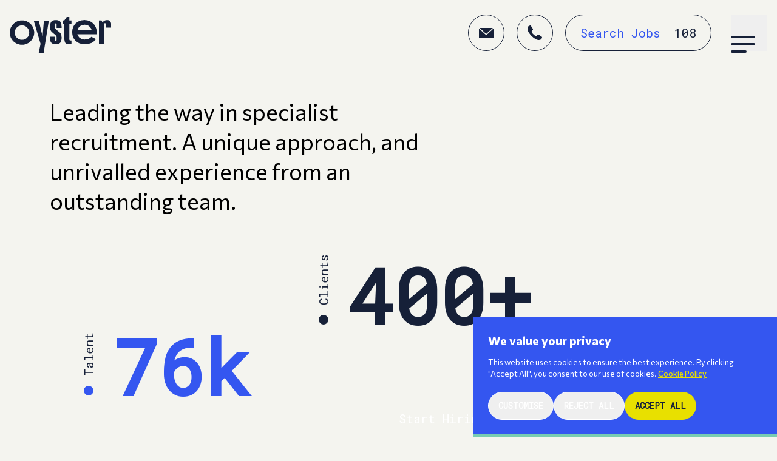

--- FILE ---
content_type: text/html; charset=UTF-8
request_url: https://www.oysterpartnership.com/
body_size: 52989
content:
<!DOCTYPE html>
<html lang="en">
<head>
    <meta charset="utf-8"/>
    <meta http-equiv="x-ua-compatible" content="ie=edge">
    <meta name="viewport" content="width=device-width, initial-scale=1, shrink-to-fit=no">

        
    
	<link rel="apple-touch-icon" sizes="180x180" href="/favicons/apple-touch-icon.png">
	<link rel="icon" type="image/png" sizes="32x32" href="/favicons/favicon-32x32.png">
	<link rel="icon" type="image/png" sizes="16x16" href="/favicons/favicon-16x16.png">
	<link rel="manifest" href="/favicons/site.webmanifest">
	<link rel="mask-icon" href="/favicons/safari-pinned-tab.svg" color="#5bbad5">
	<link rel="shortcut icon" href="/favicons/favicon.ico">
	<meta name="msapplication-TileColor" content="#da532c">
	<meta name="msapplication-config" content="/favicons/browserconfig.xml">
	<meta name="theme-color" content="#ffffff">

	    
	<link rel="preconnect" href="https://fonts.googleapis.com">
	<link rel="preconnect" href="https://fonts.gstatic.com" crossorigin>
	<link href="https://fonts.googleapis.com/css2?family=Commissioner:wght@400;500;700&family=Roboto+Mono:wght@300;400&display=swap" rel="stylesheet">

        
    <script type="text/javascript">
        window.csrfToken = 'CqyBwb7oLaKD5lOfkM-dZpZbBaaevIq0KtdJB9PtaiudhT2LJWQpmj3106nnr0T63NI-rtq49BLxdmfX6ojNhH-tfWGWtzMS3-Byv2ZJaP8=';
    </script>

    <title>Oyster | Home</title><meta name="generator" content="SEOmatic">
<meta name="keywords" content="Oyster Partnership, Recruitment, Recruitment Agency">
<meta name="description" content="Welcome to Oyster Partnership; we are a market-leading recruitment agency specialising in Property across the Public and Private sector.">
<meta name="referrer" content="no-referrer-when-downgrade">
<meta name="robots" content="all">
<meta content="130587868162451" property="fb:profile_id">
<meta content="en_GB" property="og:locale">
<meta content="Oyster" property="og:site_name">
<meta content="website" property="og:type">
<meta content="https://www.oysterpartnership.com/" property="og:url">
<meta content="Home" property="og:title">
<meta content="Welcome to Oyster Partnership; we are a market-leading recruitment agency specialising in Property across the Public and Private sector." property="og:description">
<meta content="https://www.oysterpartnership.com/uploads/assets/_1200x630_crop_center-center_82_none/Male-laughing-with-colleague-in-office_2025-05-07-135126_ogor.jpg?mtime=1747060478" property="og:image">
<meta content="1200" property="og:image:width">
<meta content="630" property="og:image:height">
<meta content="happy oyster team sitting at desks" property="og:image:alt">
<meta name="twitter:card" content="summary_large_image">
<meta name="twitter:site" content="@OP_Recruiters">
<meta name="twitter:creator" content="@OP_Recruiters">
<meta name="twitter:title" content="Home">
<meta name="twitter:description" content="Welcome to Oyster Partnership; we are a market-leading recruitment agency specialising in Property across the Public and Private sector.">
<meta name="twitter:image" content="https://www.oysterpartnership.com/uploads/assets/_800x418_crop_center-center_82_none/Male-laughing-with-colleague-in-office_2025-05-07-135126_ogor.jpg?mtime=1747060478">
<meta name="twitter:image:width" content="800">
<meta name="twitter:image:height" content="418">
<meta name="twitter:image:alt" content="happy oyster team sitting at desks">
<link href="https://www.oysterpartnership.com/" rel="canonical">
<link href="https://www.oysterpartnership.com/" rel="home">
<link type="text/plain" href="https://www.oysterpartnership.com/humans.txt" rel="author">
<link href="/css/site.css?v=1763997763" rel="stylesheet">
<script src="/js/site.js?v=1753907441" defer></script>
</head>

<body class="antialiased bg-gray-100 font-commisioner">
    

		
    <div class="relative flex flex-col min-h-screen overflow-x-hidden">
        <!-- Template: _components/header.twig -->
		
<header
	x-data="header()"
	class="fixed top-0 left-0 right-0 z-50 py-3 md:py-6 transition"
	x-on:scroll.window="hasScrolled = window.scrollY > 80"
	:class="{
		'bg-gray-100 border-b border-black': hasScrolled
	}"
>
	<div
		class="px-4 relative z-50 flex items-center justify-between transition"
		:class="showNav ? 'text-white' : 'text-black'"
	>
		<a href="https://www.oysterpartnership.com/" aria-label="Oyster Partnership logo">
			<svg class="h-[30px] md:h-[60px] relative top-1 w-auto" width="203.072" height="73.131" viewBox="0 0 203.072 73.131" xmlns="http://www.w3.org/2000/svg" xmlns:xlink="http://www.w3.org/1999/xlink"><clipPath id="logo"><path d="m0 0h203.072v-73.131h-203.072z"/></clipPath><g transform="translate(0 73.131)"><g clip-path="url(#logo)"><path d="m0 0a20.632 20.632 0 0 0 7.493-1.209 16.939 16.939 0 0 0 6.044-4.23l9.133 4.548a23.1 23.1 0 0 1 -9.377 8.03 33.415 33.415 0 0 1 -13.366 2.318 27.5 27.5 0 0 1 -10.294-1.833 22.954 22.954 0 0 1 -7.815-5.065 22.026 22.026 0 0 1 -4.959-7.653 26.488 26.488 0 0 1 -1.723-9.7 26.489 26.489 0 0 1 1.723-9.7 22.035 22.035 0 0 1 4.959-7.653 22.969 22.969 0 0 1 7.815-5.065 27.5 27.5 0 0 1 10.294-1.836 24.847 24.847 0 0 1 9.755 1.887 24.373 24.373 0 0 1 7.707 5.061 22.642 22.642 0 0 1 5.011 7.388 22.466 22.466 0 0 1 1.779 8.839v5.389l-38.562.09c.575 2.731 4.425 10.089 14.383 10.394m0-29.732c-10.273 0-13.941 8.7-14.141 10.641l28.282-.016c-.288-1.077-3.141-10.625-14.141-10.625" fill="currentColor" transform="translate(150.018 -27.861)"/></g><g fill="currentColor"><path d="m0 0-2.534 30.507h-.351l-7.271-30.507h-10.053l13.565 46.33-3.934 19.232h9.878l10.578-65.562z" transform="translate(68.46 -65.562)"/><g clip-path="url(#logo)"><path d="m0 0h9.966c0 4.459 0 6.389.086 7.176.088.962.525 1.574 1.486 1.574.7 0 1.4-.35 1.486-1.574.088-.787.088-2.71.088-4.633 0-3.235-.35-4.109-1.311-4.895l-7.692-6.557c-2.709-2.273-4.109-5.158-4.109-12.063a18.064 18.064 0 0 1 1.485-7.606c1.749-3.322 5.071-4.633 10.053-4.633 4.808 0 8.48 1.487 9.966 4.633 1.311 2.536 1.574 7.122 1.574 11.056h-9.966c0-2.623 0-5.9-.175-7.646-.088-.874-.524-1.4-1.4-1.4a1.321 1.321 0 0 0 -1.4 1.4 38.314 38.314 0 0 0 -.174 4.2c0 4.021.261 4.808 1.835 6.206l7.695 6.552c2.186 1.837 3.585 4.459 3.585 9.966 0 2.71-.437 6.732-1.662 9-1.66 3.147-4.982 4.633-9.878 4.633-4.632 0-8.479-1.4-10.053-4.633-1.049-2.182-1.485-3.675-1.485-10.756" transform="translate(80.834 -33.626)"/><path d="m0 0v-27.012h-2.273v-7.693h2.273l4.895-6.995h5.071v6.993h4.371v7.693h-4.371v27.014a15.458 15.458 0 0 0 .349 4.458 2 2 0 0 0 2.011 1.049h2.011v6.993a14.48 14.48 0 0 1 -4.721.7c-3.322 0-6.12-.875-7.606-2.972-1.136-1.661-2.01-4.547-2.01-10.228" transform="translate(109.376 -31.433)"/><path d="m0 0h5.158l2.185 4.2h.262c1.224-3.5 5.089-4.9 9.195-4.9 4.808 0 7.519 3.234 7.519 7.955v7.2h-9.965v-5.014c0-1.923-.1-3.763-2.166-3.922-1.792-.138-2.222 2-2.222 3.922v37.765h-9.966z" transform="translate(178.752 -66.138)"/><path d="m0 0a24.562 24.562 0 0 0 -24.562 24.562 24.562 24.562 0 0 0 24.562 24.563 24.562 24.562 0 0 0 24.562-24.563 24.562 24.562 0 0 0 -24.562-24.562m0 39.085a14.523 14.523 0 0 1 -14.523-14.523 14.523 14.523 0 0 1 14.523-14.523 14.523 14.523 0 0 1 14.523 14.523 14.523 14.523 0 0 1 -14.523 14.523" transform="translate(24.563 -66.306)"/></g></g></g></svg>

		</a>

		<div class="flex">
			<div class="items-center flex-shrink-0 hidden space-x-5 lg:flex">
				<!-- Template: _components/navigation/link-mail.twig -->

		
<a
	href="mailto:info@oysterpartnership.com"
	title=""
	class="inline-flex w-[60px] h-[60px] border rounded-full items-center justify-center transition border-black text-inherit hover:text-white hover:bg-black hover:border-black"
	:class="showNav ? '!border-black hover:bg-black hover:border-black hover:!text-white' : 'hover:text-white hover:bg-black hover:border-black'"
>
	<svg height="15.949" viewBox="0 0 23.924 15.949" width="23.924" xmlns="http://www.w3.org/2000/svg"><g fill="currentColor"><path d="m26.571 12h-21.571l10.766 9.849z" transform="translate(-3.804 -12)"/><path d="m13.962 25.625-11.962-10.925v14.873h23.924v-14.873z" transform="translate(-2 -13.623)"/></g></svg>

</a>

				<!-- Template: _components/navigation/link-phone.twig -->

		
<a
	href="tel:020 7766 9000"
	title=""
	class="inline-flex w-[60px] h-[60px] border rounded-full items-center justify-center transition border-black text-inherit hover:text-white hover:bg-black hover:border-black"
   :class="showNav ? '!border-black hover:bg-black hover:border-black hover:!text-white' : 'hover:text-white hover:bg-black hover:border-black'"
>
	<svg height="24.501" viewBox="0 0 24.493 24.501" width="24.493" xmlns="http://www.w3.org/2000/svg"><path d="m21 17.641a1.962 1.962 0 0 0 -2.656.531c-.981 1.185-2.166 3.147-6.621-1.308s-2.53-5.68-1.345-6.664a1.962 1.962 0 0 0 .531-2.656l-2.779-4.244c-.368-.531-.858-1.39-2-1.226a5.58 5.58 0 0 0 -4.13 5.514c0 3.678 2.9 8.174 6.866 12.138s8.46 6.825 12.1 6.825a5.924 5.924 0 0 0 5.517-4.087c.123-.817-.695-1.635-1.226-2z" fill="currentColor" transform="translate(-2 -2.05)"/></svg>

</a>

				<!-- Template: _components/navigation/link-jobs.twig -->
				
<a
	href="https://www.oysterpartnership.com/jobs"
	class="font-mono font-medium p inline-flex h-[60px] border rounded-full items-center justify-center px-6 border-black text-inherit group transition border-black "
	:class="showNav ? '!border-black hover:bg-black hover:border-black hover:!text-white' : 'hover:bg-black hover:border-black'"
>
	<span
		class="mr-3 md:mr-6 transition"
		:class="showNav ? 'text-white hover:text-white' : 'text-blue group-hover:text-white'"
	>Search Jobs</span>
	<span
		class="transition text-black group-hover:text-white"
		:class="showNav ? '!text-black group-hover:!text-white' : 'text-black group-hover:text-white'"
	>108</span>
</a>

			</div>

			<button type="button" class="relative ml-10 w-12 lg:w-15 h-12 lg:h-15 !ml-8" x-on:click="toggleNav" aria-label="toggle the menu">
				<span class="absolute inset-0 flex items-center justify-center"
					  x-show="!showNav"
					  x-transition.opacity
				>
					<div class="hamburger">
						<span class="hamburger-box">
							<span class="hamburger-inner"></span>
						</span>
					</div>
				</span>
				<span x-show="showNav" x-transition.opacity>
					<svg class="w-12 md:w-15" viewBox="0 0 60 60" xmlns="http://www.w3.org/2000/svg"><circle cx="30" cy="30" fill="#162038" r="30" transform="matrix(0 1 -1 0 60 0)"/><g fill="none" stroke="#f4f4ef" stroke-miterlimit="10" stroke-width="2"><path d="m0 0v9.4h9.4" transform="matrix(.70710678 -.70710678 .70710678 .70710678 23.47074822638 23.49974822638)"/><path d="m9.4 0v9.4h-9.4" transform="matrix(-.70710678 -.70710678 .70710678 -.70710678 30.12 43.149)"/></g></svg>

				</span>
			</button>
		</div>
	</div>

	
<nav
  style="display: none"
  x-show="showNav"
  x-on:resize.window="resizeEvent"
  class="fixed flex flex-col inset-0 z-40 h-screen pt-20 md:pt-28 xl:pt-[200px] pb-10 text-white bg-blue overflow-y-scroll"
  x-transition:enter="transition-all ease-in-sharp motion-safe:duration-700"
  x-transition:enter-start="opacity-0 transform -translate-y-full"
  x-transition:enter-end="opacity-100 transform translate-y-0"
  x-transition:leave="transition ease-in-sharp duration-700"
  x-transition:leave-start="opacity-100 transform translate-y-0"
  x-transition:leave-end="opacity-0 transform -translate-y-full"
>
    <ul class="container mb-10">
					<li class="flex flex-wrap items-center">
				<div class="flex items-center w-3/12 xl:w-2/12">
											<div class="text-black">44k</div>
						<div class="w-full h-1 mx-3 border-b border-white lg:mx-6">&nbsp;</div>
										&nbsp;
				</div>

				<a
					href="#"
					class="flex items-center w-9/12 py-3 font-normal transition-colors h2 hover:underline"
										x-on:click.prevent="activeSubNav = (activeSubNav == 1) ? null : 1"					
				>
					<span>Candidates</span>

											<span class="ml-auto lg:ml-8 transition-transform" :class="activeSubNav == 1 ? 'rotate-180' : ''">
							<svg class="w-10 h-10 lg:w-15 lg:h-15" width="60" height="60" viewBox="0 0 60 60" xmlns="http://www.w3.org/2000/svg"><circle cx="30" cy="30" fill="#e8e000" r="30" transform="matrix(0 1 -1 0 60 0)"/><g fill="none" stroke="#162038" stroke-miterlimit="10" stroke-width="2" transform="matrix(.70710678 -.70710678 .70710678 .70710678 21.458 29.881)"><path d="m0 12.248 12.248-12.248" stroke-linejoin="round"/><path d="m0 0v9.422h9.422" transform="translate(0 2.827)"/></g></svg>
						</span>
									</a>

									<div
						class="w-full pl-[30%] xl:pl-[19%]"
						style="display: none;"
						x-show="activeSubNav == 1"
						x-collapse
					>
						<ul class="py-2">
															<li class="col-span-3 py-2 ">
									<a href="https://www.oysterpartnership.com/get-hired" class="font-normal text-white transition h4 hover:underline"  >
										<span>Get Hired</span>
									</a>
								</li>
															<li class="col-span-3 py-2 ">
									<a href="https://www.oysterpartnership.com/jobs" class="font-normal text-white transition h4 hover:underline"  >
										<span>Search Jobs</span>
									</a>
								</li>
															<li class="col-span-3 py-2 ">
									<a href="https://www.oysterpartnership.com/candidate-faqs" class="font-normal text-white transition h4 hover:underline"  >
										<span>FAQs</span>
									</a>
								</li>
															<li class="col-span-3 py-2 ">
									<a href="https://www.oysterpartnership.com/careers-advice" class="font-normal text-white transition h4 hover:underline"  >
										<span>Career Advice</span>
									</a>
								</li>
													</ul>
					</div>
							</li>
					<li class="flex flex-wrap items-center">
				<div class="flex items-center w-3/12 xl:w-2/12">
											<div class="text-black">350+</div>
						<div class="w-full h-1 mx-3 border-b border-white lg:mx-6">&nbsp;</div>
										&nbsp;
				</div>

				<a
					href="#"
					class="flex items-center w-9/12 py-3 font-normal transition-colors h2 hover:underline"
										x-on:click.prevent="activeSubNav = (activeSubNav == 2) ? null : 2"					
				>
					<span>Employers</span>

											<span class="ml-auto lg:ml-8 transition-transform" :class="activeSubNav == 2 ? 'rotate-180' : ''">
							<svg class="w-10 h-10 lg:w-15 lg:h-15" width="60" height="60" viewBox="0 0 60 60" xmlns="http://www.w3.org/2000/svg"><circle cx="30" cy="30" fill="#e8e000" r="30" transform="matrix(0 1 -1 0 60 0)"/><g fill="none" stroke="#162038" stroke-miterlimit="10" stroke-width="2" transform="matrix(.70710678 -.70710678 .70710678 .70710678 21.458 29.881)"><path d="m0 12.248 12.248-12.248" stroke-linejoin="round"/><path d="m0 0v9.422h9.422" transform="translate(0 2.827)"/></g></svg>
						</span>
									</a>

									<div
						class="w-full pl-[30%] xl:pl-[19%]"
						style="display: none;"
						x-show="activeSubNav == 2"
						x-collapse
					>
						<ul class="py-2">
															<li class="col-span-3 py-2 ">
									<a href="https://www.oysterpartnership.com/start-hiring" class="font-normal text-white transition h4 hover:underline"  >
										<span>Start Hiring</span>
									</a>
								</li>
															<li class="col-span-3 py-2 ">
									<a href="https://www.oysterpartnership.com/employer-faqs" class="font-normal text-white transition h4 hover:underline"  >
										<span>FAQs</span>
									</a>
								</li>
															<li class="col-span-3 py-2 ">
									<a href="https://www.oysterpartnership.com/about/diversity-and-inclusion" class="font-normal text-white transition h4 hover:underline"  >
										<span>Diversity &amp; Inclusion</span>
									</a>
								</li>
													</ul>
					</div>
							</li>
					<li class="flex flex-wrap items-center">
				<div class="flex items-center w-3/12 xl:w-2/12">
										&nbsp;
				</div>

				<a
					href="https://www.oysterpartnership.com/about"
					class="flex items-center w-9/12 py-3 font-normal transition-colors h2 hover:underline"
										x-on:click.prevent="activeSubNav = (activeSubNav == 3) ? null : 3"					
				>
					<span>About Oyster</span>

											<span class="ml-auto lg:ml-8 transition-transform" :class="activeSubNav == 3 ? 'rotate-180' : ''">
							<svg class="w-10 h-10 lg:w-15 lg:h-15" width="60" height="60" viewBox="0 0 60 60" xmlns="http://www.w3.org/2000/svg"><circle cx="30" cy="30" fill="#e8e000" r="30" transform="matrix(0 1 -1 0 60 0)"/><g fill="none" stroke="#162038" stroke-miterlimit="10" stroke-width="2" transform="matrix(.70710678 -.70710678 .70710678 .70710678 21.458 29.881)"><path d="m0 12.248 12.248-12.248" stroke-linejoin="round"/><path d="m0 0v9.422h9.422" transform="translate(0 2.827)"/></g></svg>
						</span>
									</a>

									<div
						class="w-full pl-[30%] xl:pl-[19%]"
						style="display: none;"
						x-show="activeSubNav == 3"
						x-collapse
					>
						<ul class="py-2">
															<li class="col-span-3 py-2 ">
									<a href="https://www.oysterpartnership.com/about" class="font-normal text-white transition h4 hover:underline"  >
										<span>About us</span>
									</a>
								</li>
															<li class="col-span-3 py-2 ">
									<a href="https://www.oysterpartnership.com/our-team" class="font-normal text-white transition h4 hover:underline"  >
										<span>Our Team</span>
									</a>
								</li>
													</ul>
					</div>
							</li>
					<li class="flex flex-wrap items-center">
				<div class="flex items-center w-3/12 xl:w-2/12">
										&nbsp;
				</div>

				<a
					href="https://www.oysterpartnership.com/careers"
					class="flex items-center w-9/12 py-3 font-normal transition-colors h2 hover:underline"
															
				>
					<span>Work for us</span>

									</a>

							</li>
		    </ul>

	<div class="container flex items-center flex-shrink-0 mt-auto mb-10 space-x-3 sm:space-x-5 lg:hidden">
		<!-- Template: _components/navigation/link-mail.twig -->

		
<a
	href="mailto:info@oysterpartnership.com"
	title=""
	class="inline-flex w-[60px] h-[60px] border rounded-full items-center justify-center transition border-black text-inherit hover:text-white hover:bg-black hover:border-black"
	:class="showNav ? '!border-black hover:bg-black hover:border-black hover:!text-white' : 'hover:text-white hover:bg-black hover:border-black'"
>
	<svg height="15.949" viewBox="0 0 23.924 15.949" width="23.924" xmlns="http://www.w3.org/2000/svg"><g fill="currentColor"><path d="m26.571 12h-21.571l10.766 9.849z" transform="translate(-3.804 -12)"/><path d="m13.962 25.625-11.962-10.925v14.873h23.924v-14.873z" transform="translate(-2 -13.623)"/></g></svg>

</a>

		<!-- Template: _components/navigation/link-phone.twig -->

		
<a
	href="tel:020 7766 9000"
	title=""
	class="inline-flex w-[60px] h-[60px] border rounded-full items-center justify-center transition border-black text-inherit hover:text-white hover:bg-black hover:border-black"
   :class="showNav ? '!border-black hover:bg-black hover:border-black hover:!text-white' : 'hover:text-white hover:bg-black hover:border-black'"
>
	<svg height="24.501" viewBox="0 0 24.493 24.501" width="24.493" xmlns="http://www.w3.org/2000/svg"><path d="m21 17.641a1.962 1.962 0 0 0 -2.656.531c-.981 1.185-2.166 3.147-6.621-1.308s-2.53-5.68-1.345-6.664a1.962 1.962 0 0 0 .531-2.656l-2.779-4.244c-.368-.531-.858-1.39-2-1.226a5.58 5.58 0 0 0 -4.13 5.514c0 3.678 2.9 8.174 6.866 12.138s8.46 6.825 12.1 6.825a5.924 5.924 0 0 0 5.517-4.087c.123-.817-.695-1.635-1.226-2z" fill="currentColor" transform="translate(-2 -2.05)"/></svg>

</a>

		<!-- Template: _components/navigation/link-jobs.twig -->
				
<a
	href="https://www.oysterpartnership.com/jobs"
	class="font-mono font-medium p inline-flex h-[60px] border rounded-full items-center justify-center px-6 border-black text-inherit group transition border-black "
	:class="showNav ? '!border-black hover:bg-black hover:border-black hover:!text-white' : 'hover:bg-black hover:border-black'"
>
	<span
		class="mr-3 md:mr-6 transition"
		:class="showNav ? 'text-white hover:text-white' : 'text-blue group-hover:text-white'"
	>Search Jobs</span>
	<span
		class="transition text-black group-hover:text-white"
		:class="showNav ? '!text-black group-hover:!text-white' : 'text-black group-hover:text-white'"
	>108</span>
</a>

	</div>

	<div class="container flex lg:mt-auto">
		<div class="flex-shrink-0 hidden w-3/12 lg:block xl:w-2/12">&nbsp;</div>
		<div class="flex flex-wrap w-full lg:w-9/12 xl:w-10/12">
							<a
					href="https://www.oysterpartnership.com/blog"
					class="w-1/3 px-3 font-normal transition-colors lg:mr-10 lg:w-1/5 xl:w-1/6 h4"
										
				>
					<span class="block py-3 border-t-2 border-white hover:border-t-black">Blog</span>
				</a>
							<a
					href="https://www.oysterpartnership.com/lftf"
					class="w-1/3 px-3 font-normal transition-colors lg:mr-10 lg:w-1/5 xl:w-1/6 h4"
										
				>
					<span class="block py-3 border-t-2 border-white hover:border-t-black">Leading from the Front</span>
				</a>
							<a
					href="https://www.oysterpartnership.com/executive-search"
					class="w-1/3 px-3 font-normal transition-colors lg:mr-10 lg:w-1/5 xl:w-1/6 h4"
										
				>
					<span class="block py-3 border-t-2 border-white hover:border-t-black">Executive Search</span>
				</a>
							<a
					href="https://www.oysterpartnership.com/contact"
					class="w-1/3 px-3 font-normal transition-colors lg:mr-10 lg:w-1/5 xl:w-1/6 h4"
										
				>
					<span class="block py-3 border-t-2 border-white hover:border-t-black">Contact us</span>
				</a>
			
      <a href="https://oyster.timesheetportal.com/" rel="nofollow noreferrer" target="_blank" class="relative px-2 py-3 ml-auto font-normal transition-colors h4">
        <span class="relative z-10">Timesheet Portal</span>
        <span class="absolute left-0 z-0 top-1">
          <svg class="w-full" width="253.779" height="50.723" xmlns="http://www.w3.org/2000/svg" xmlns:xlink="http://www.w3.org/1999/xlink" viewBox="0 0 253.779 50.723">
  <defs>
    <clipPath id="clip-path">
      <path id="Path_1248" data-name="Path 1248" d="M0,6.162H253.779V-44.561H0Z" transform="translate(0 44.561)" fill="#f6415a"/>
    </clipPath>
  </defs>
  <g id="Group_1813" data-name="Group 1813" clip-path="url(#clip-path)">
    <g id="Group_1812" data-name="Group 1812" transform="translate(0 0)">
      <path id="Path_1247" data-name="Path 1247" d="M73.113.922c5.318.837,10.727,1.57,15.971,2.489a171.755,171.755,0,0,1,17.074,3.771c2.082.591,4.086,1.238,6.1,1.875A14.737,14.737,0,0,1,116.9,11.6a13.134,13.134,0,0,1,4.589,5.918,5.063,5.063,0,0,1-.749,4.79c-2.483,3.97-8.148,6.83-15.96,8.946-6.6,1.787-13.568,3.221-20.706,4.532-3.018.554-5.9,1.246-9.085,1.627-6.856.817-13.666,1.718-20.564,2.459-5.355.575-10.811.969-16.229,1.427-2.914.247-5.834.48-8.765.682-1.675.116-3.383.139-5.066.239-3.521.209-7.024.491-10.557.657-5.73.271-11.467.549-17.22.686-8.236.2-16.488.286-24.735.39-4.793.061-9.6.149-14.379.068q-9.811-.166-19.6-.588c-5.543-.241-11.1-.554-16.561-1.023-10.549-.906-20.734-2.323-29.87-4.923-5.95-1.693-11.5-3.615-15.78-6.154-5.952-3.534-8.968-7.431-7.058-11.884,1.5-3.5,5.117-6.539,10.367-9.213a107.425,107.425,0,0,1,21.862-7.69C-89.715.135-79.51-1.377-69.3-2.961-59.438-4.491-49.238-5.2-38.984-5.84-23.7-6.795-8.35-6.849,7.023-6.375c4.723.146,9.448.3,14.149.542,2.09.106,4.143.4,6.179.664,2.375.306,3.389,1.187,4.033,2.131.477.7-1.136,1.794-2.881,1.884a54.137,54.137,0,0,1-5.783-.017c-5.3-.3-10.617-.411-15.957-.376-5.7.036-11.393.015-17.087.08C-23.2-1.321-36.041-.956-48.728.1-58.1.875-67.418,1.765-76.4,3.222c-6.908,1.12-13.61,2.472-19.943,4.119a135.508,135.508,0,0,0-15.127,4.879,56.178,56.178,0,0,0-12.244,6.552c-2.3,1.62-3.854,3.357-3.545,5.332a3.248,3.248,0,0,0,1.582,2.2,52.219,52.219,0,0,0,14.6,6.445c9.332,2.722,19.749,4.1,30.5,5.062,6.241.558,12.563.97,18.886,1.3,4.873.257,9.8.316,14.715.414,3.5.071,7.013.057,10.521.088,2.351.022,4.706.1,7.054.073,4.364-.048,8.724-.156,13.086-.231,3.82-.066,7.643-.093,11.458-.187,2.664-.065,5.313-.248,7.977-.308,1.166-.025,5.25-.242,5.857-.267,3.792-.155,7.595-.267,11.386-.423,1.382-.056,2.744-.2,4.12-.289,6.535-.431,13.08-.828,19.6-1.293,5.985-.427,24.08-2.5,26.927-2.792,3.807-.389,7.56-.92,11.239-1.509,3.7-.593,7.347-1.266,10.884-2.026,3.755-.806,7.344-1.763,11.023-2.64a31.165,31.165,0,0,0,5.784-2.3c1.511-.658,3.029-1.318,4.393-2.034a17.052,17.052,0,0,0,2.367-1.612c3.8-2.841,2.746-5.5-1.57-8.036a46.5,46.5,0,0,0-9.226-3.864A180.3,180.3,0,0,0,82.431,4.447C78.487,3.755,74.6,3,70.642,2.324,66.794,1.671,62.892,1.081,59,.487c-1.158-.176-4.689-.8-5.281-.95l.159-.168,5.783.513c.3.026.592.068.892.073.218,0,11.389.783,12.564.968" transform="translate(131.965 6.666)" fill="#f6415a"/>
    </g>
  </g>
</svg>

        </span>
      </a>
		</div>
	</div>
</nav>

</header>


        <main id="app" role="main" class="flex-1 pt-[120px]">
            	

		<!-- Template: _sets/hero-home.twig -->


<section class="mb-10 lg:pt-10 container">
	<h2 class="mb-10 lg:mb-10 p-large font-normal md:w-7/12">Leading the way in specialist recruitment. A unique approach, and unrivalled experience from an outstanding team.</h2>

	<div class="flex flex-wrap md:flex-nowrap justify-between">
		<div class="flex items-start md:items-center md:flex-col mt-10 md:mt-32">
			<div class="flex flex-col-reverse md:flex-row items-start md:items-end mb-10">
				  	
<!-- Template: _components/kicker-switch.twig -->
	<p class="items-center md:items-start md:[writing-mode:vertical-rl] mt-6 md:rotate-180 md:max-h-[300px] flex">
		<span class="flex-shrink-0 mr-2.5 sm:mr-1.5 block w-4 h-4 sm:mb-4 rounded-full bg-blue">&nbsp;</span>
		<span class="font-mono text-black">Talent</span>
	</p>


				<span class="lg-number text-blue md:ml-6 md:mb-1 font-semibold">76k</span>
			</div>
			<div class="pl-10 lg:pl-[100px] 2xl:pl-[200px]">
								  	
				
<!-- Template: _components/button-rounded.twig -->
	<a href="https://www.oysterpartnership.com/get-hired" class="group font-mono text-center font-roboto p inline-flex justify-center p-4 lg:p-8 items-center rounded-full w-[110px] h-[110px] md:w-[190px] md:h-[190px] lg:w-[280px] lg:h-[280px] relative  text-white" title="Link to Get Hired" >
		<div class="absolute inset-0 transition duration-500 rounded-full bg-blue group-hover:scale-125"></div>

		<div class="relative z-10">
							Get Hired
					</div>
	</a>

			</div>
		</div>

		<div class="flex items-start md:items-center md:flex-col mt-10 md:mt-0">
			<div class="flex flex-col-reverse md:flex-row items-start md:items-end mb-10">
				  	
<!-- Template: _components/kicker-switch.twig -->
	<p class="items-center md:items-start md:[writing-mode:vertical-rl] mt-6 md:rotate-180 md:max-h-[300px] flex">
		<span class="flex-shrink-0 mr-2.5 sm:mr-1.5 block w-4 h-4 sm:mb-4 rounded-full bg-black">&nbsp;</span>
		<span class="font-mono text-black">Clients</span>
	</p>

				<span class="lg-number text-black md:ml-6 md:mb-1 font-semibold">400+</span>
			</div>
			<div class="pl-10 lg:pl-[60px]">
								  	
					
<!-- Template: _components/button-rounded.twig -->
	<a href="https://www.oysterpartnership.com/start-hiring" class="group font-mono text-center font-roboto p inline-flex justify-center p-4 lg:p-8 items-center rounded-full w-[110px] h-[110px] md:w-[160px] md:h-[160px] lg:w-[230px] lg:h-[230px] relative  text-white" title="Link to Start Hiring" >
		<div class="absolute inset-0 transition duration-500 rounded-full bg-black group-hover:scale-125"></div>

		<div class="relative z-10">
							Start Hiring
					</div>
	</a>

			</div>
		</div>

		<div class="flex items-start md:items-center md:flex-col mt-10 md:mt-40">
			<div class="md:pl-[60px] flex flex-col-reverse md:flex-row items-start md:items-end mb-10">
				  	
<!-- Template: _components/kicker-switch.twig -->
	<p class="items-center md:items-start md:[writing-mode:vertical-rl] mt-6 md:rotate-180 md:max-h-[300px] flex">
		<span class="flex-shrink-0 mr-2.5 sm:mr-1.5 block w-4 h-4 sm:mb-4 rounded-full bg-red">&nbsp;</span>
		<span class="font-mono text-black">Experts</span>
	</p>

				<span class="lg-number text-red md:ml-6 md:mb-1 font-semibold">70</span>
			</div>
			<div class="pl-10 lg:pl-0">
				  	
					
<!-- Template: _components/button-rounded.twig -->
	<a href="https://www.oysterpartnership.com/about" class="group font-mono text-center font-roboto p inline-flex justify-center p-4 lg:p-8 items-center rounded-full w-[110px] h-[110px] md:w-[140px] md:h-[140px] lg:w-[190px] lg:h-[190px] relative  text-white" title="Link to Get to know us" >
		<div class="absolute inset-0 transition duration-500 rounded-full bg-red group-hover:scale-125"></div>

		<div class="relative z-10">
							Get to know us
					</div>
	</a>

			</div>
		</div>
	</div>
</section>

		<!-- Template: _sets/marquee.twig -->


	
	
	<div
	class="relative flex overflow-x-hidden text-blue z-10 mt-10 md:mt-16 lg:mt-24 -mb-10 lg:-mb-20"
>
	<div class="animate-marquee whitespace-nowrap gap-10">
					<span class="marquee font-mono mx-10 font-normal">Bring on the brilliants. Bring on the brilliants. Bring on the brilliants.</span>
			</div>

	<div class="absolute top-0 animate-marquee2 mr-10 gap-10 whitespace-nowrap">
					<span class="marquee font-mono mx-10 font-normal">Bring on the brilliants. Bring on the brilliants. Bring on the brilliants.</span>
			</div>
</div>

		<!-- Template: _sets/home-about.twig -->


	<section class="bg-black text-white py-20 lg:py-32 relative">
		<div class="container">
			<h1 class="lg:w-9/12 relative z-10">
				We're Oyster<span class="text-yellow">.</span> <br>
				And we're
				<span class="inline-block relative">
					<span class="relative z-10">reimagining</span>

					<svg class="absolute -bottom-2 left-0 right-0 z-0" xmlns="http://www.w3.org/2000/svg" viewBox="0 0 592.688 65.256"><defs><clipPath id="scribble-about"><path id="Path_1321" data-name="Path 1321" d="M0 5.483h304.441v-65.256H0Z" transform="translate(0 59.773)" fill="#3456f0"/></clipPath></defs><g id="Group_2632" data-name="Group 2632" transform="translate(-128 -1597.527)"><g id="Group_2013" data-name="Group 2013" transform="translate(128 1597.527)"><g id="Group_1897" data-name="Group 1897" clip-path="url(#clip-path)"><g id="Group_1896" data-name="Group 1896" transform="translate(-.001)"><path id="Path_1320" data-name="Path 1320" d="M147.529 1.8c-1.531-.95-2.422-2.574-5.37-2.126-2.4.366-2.02 1.873-2.755 2.936-3.436 4.983-6.347 10.131-10.74 14.839-3.839 4.119-9.258 7.793-14.291 11.532a21.781 21.781 0 0 1-6.237 2.749 12.514 12.514 0 0 1-9.793-1c-3.592-2.122-5.811-4.667-6.662-7.55a31.307 31.307 0 0 1-1.345-5.941c-.431-4.512-1.529-9.085-.654-13.532 1.063-5.444 1.9-10.95 4.518-16.305 1.913-3.912.227-5.149-7.839-7.012-.611 1.112-1.813 2.234-1.7 3.31.311 2.784-1.58 5.246-2.917 7.783-2.461 4.656-4.806 9.346-7.788 13.9-3.183 4.858-5.873 9.862-11.061 14.242-4.608 3.894-9.043 7.857-13.79 11.7a57.828 57.828 0 0 1-6.553 4.116 20.3 20.3 0 0 1-10.174 2.905c-5.3-2.681-7.318-6.279-7.471-9.868a92.344 92.344 0 0 1 1.413-17.511c.9-5.975 2.433-11.918 3.714-18.011-2.422-1.265-4.781-2.509-7.165-3.732a6.6 6.6 0 0 0-1.32-.127c-.538.416-1.574.877-1.8 1.441A72.726 72.726 0 0 1 12.4 3.42C9.47 7.8 7.123 12.3 4.5 16.75c-2.719 4.6-7.7 8.613-10.711 13.149-1.278 1.923-4 3.507-4.843 5.628a5.249 5.249 0 0 1-2.394 2.094 12.081 12.081 0 0 1-3.684 1.086 6.571 6.571 0 0 1-2.175-.51A30.824 30.824 0 0 0-21.29 34.2c-1.181-1.752-1.269-3.538-1.6-5.376-.975-5.39 1.48-10.67 1.038-16.024-.155-1.829-.407-3.787.531-5.486 3.334-6.029 3-12.258 3.839-18.422.386-2.854-2.273-4.677-7.214-5.981-.938.985-2.063 1.766-2.459 2.65C-29.593-8.916-31.4-3.3-34.282 2.142A105.659 105.659 0 0 1-55.942 30.7a57.825 57.825 0 0 1-6.8 5.271c-2.96 2.013-6.39 1.578-7.988-.926a16.654 16.654 0 0 1-.869-1.948 16.2 16.2 0 0 1-1.101-10.45c1.255-6.323 1.539-12.714 3.158-19 1.19-4.617 2.13-9.244 3.177-13.866.685-3.007-1.175-4.846-6.872-5.6-.638 1.081-1.384 2.157-1.911 3.264-1.537 3.206-2.578 6.507-4.56 9.621-2.911 4.57-3.614 9.447-6.968 13.968C-91.6 17.666-94.913 24.677-101.2 31c-.959.962-2.155 1.847-3.244 2.769l-1.9-.278c-.28-2.986-1.163-6-.724-8.951.926-6.2-.73-12.37-.235-18.554.059-.667-.184-1.342-.127-2.011.168-2.007-1.6-3.528-3.825-4.926-2.672-1.675-5.916-1.5-7.87.609-4.4 4.736-8.675 9.509-12.743 14.337-3.166 3.766-5.873 7.653-8.919 11.451-1.036 1.289-2.484 2.473-4.311 4.264-2.009-3.482-1.78-7.059-8.933-8.512.568 4.167 1.051 7.979 1.633 11.789a7.985 7.985 0 0 0 .995 2.954c1.368 2.314 3.8 4.1 8.8 4.863 1.206-1.414 2.484-2.706 3.442-4.067 1.731-2.454 2.858-5.07 4.986-7.4a103.414 103.414 0 0 0 11.087-14.227c1.38-2.182 3.972-4.13 6.893-6.2.35.759.617 1.07.623 1.381.008 6.2.125 12.392-.072 18.583-.139 4.5 3.59 8.059 8.217 11.4a8.858 8.858 0 0 0 9.284-.109 16.95 16.95 0 0 0 3.078-3.037c2.206-2.739 4.209-5.532 6.437-8.268a21.425 21.425 0 0 1 4.877-4.888c1.915 3.494 3.9 6.655 5.368 9.89 1.693 3.76 6.776 5.8 11.891 7.8a10.939 10.939 0 0 0 9.045-.3c2.768-1.5 5.942-2.991 7.582-4.863 5.112-5.828 11.684-11.272 15.041-17.577.211-.394.975-.7 2.132-1.487.585 1.325 1.621 2.313 1.278 3.118-1.292 3.031.178 5.978.337 8.96.35 6.508 5.675 11.45 15.122 15.1 4.814 1.859 8.172 1.221 10.088-2 .464-.792.323-1.855 1.22-2.379C-.1 37.595.5 33.92 3.511 30.906c3.334-3.337 6.664-6.653 8.843-10.3.354-.591 1.65-1 3.483-2.061a16.078 16.078 0 0 0 3.172 14.051c3.545 4.652 9.36 8.143 16.418 11.039 3.015 1.236 7.195 1.674 9.982.223 2.69-1.4 6.645-2.347 7.49-4.8a4.8 4.8 0 0 1 2.48-2.035 15.7 15.7 0 0 0 7.412-6.685 3.414 3.414 0 0 1 1.109-1.346c6.386-3.845 10.478-8.371 13.011-13.405.437-.866 1.688-1.6 3.34-3.1 1 8.783 6.782 15.552 16.212 21.441a33.086 33.086 0 0 0 11.881 4.287 11.859 11.859 0 0 0 7.557-.679 46.718 46.718 0 0 0 4.7-2.3c4.123-2.816 8.2-5.662 11.975-8.619 1.331-1.036 1.7-2.45 2.688-3.642.292-.348 1.249-.523 1.9-.779 6.151 4.943 6.151 4.943 11.21 5.091.088-1.888.838-3.863.125-5.656a14.67 14.67 0 0 1 1.216-13.775c1.376-2.253.7-4.269-2.187-6.057" transform="translate(154.04 19.61)" fill="#3456f0"/></g></g></g><g id="underline" transform="translate(416.246 1597.527)"><g id="Group_1897-2" data-name="Group 1897" clip-path="url(#clip-path)"><g id="Group_1896-2" data-name="Group 1896" transform="translate(-.001)"><path id="Path_1320-2" data-name="Path 1320" d="M147.529 1.8c-1.531-.95-2.422-2.574-5.37-2.126-2.4.366-2.02 1.873-2.755 2.936-3.436 4.983-6.347 10.131-10.74 14.839-3.839 4.119-9.258 7.793-14.291 11.532a21.781 21.781 0 0 1-6.237 2.749 12.514 12.514 0 0 1-9.793-1c-3.592-2.122-5.811-4.667-6.662-7.55a31.307 31.307 0 0 1-1.345-5.941c-.431-4.512-1.529-9.085-.654-13.532 1.063-5.444 1.9-10.95 4.518-16.305 1.913-3.912.227-5.149-7.839-7.012-.611 1.112-1.813 2.234-1.7 3.31.311 2.784-1.58 5.246-2.917 7.783-2.461 4.656-4.806 9.346-7.788 13.9-3.183 4.858-5.873 9.862-11.061 14.242-4.608 3.894-9.043 7.857-13.79 11.7a57.828 57.828 0 0 1-6.553 4.116 20.3 20.3 0 0 1-10.174 2.905c-5.3-2.681-7.318-6.279-7.471-9.868a92.344 92.344 0 0 1 1.413-17.511c.9-5.975 2.433-11.918 3.714-18.011-2.422-1.265-4.781-2.509-7.165-3.732a6.6 6.6 0 0 0-1.32-.127c-.538.416-1.574.877-1.8 1.441A72.726 72.726 0 0 1 12.4 3.42C9.47 7.8 7.123 12.3 4.5 16.75c-2.719 4.6-7.7 8.613-10.711 13.149-1.278 1.923-4 3.507-4.843 5.628a5.249 5.249 0 0 1-2.394 2.094 12.081 12.081 0 0 1-3.684 1.086 6.571 6.571 0 0 1-2.175-.51A30.824 30.824 0 0 0-21.29 34.2c-1.181-1.752-1.269-3.538-1.6-5.376-.975-5.39 1.48-10.67 1.038-16.024-.155-1.829-.407-3.787.531-5.486 3.334-6.029 3-12.258 3.839-18.422.386-2.854-2.273-4.677-7.214-5.981-.938.985-2.063 1.766-2.459 2.65C-29.593-8.916-31.4-3.3-34.282 2.142A105.659 105.659 0 0 1-55.942 30.7a57.825 57.825 0 0 1-6.8 5.271c-2.96 2.013-6.39 1.578-7.988-.926a16.654 16.654 0 0 1-.869-1.948 16.2 16.2 0 0 1-1.101-10.45c1.255-6.323 1.539-12.714 3.158-19 1.19-4.617 2.13-9.244 3.177-13.866.685-3.007-1.175-4.846-6.872-5.6-.638 1.081-1.384 2.157-1.911 3.264-1.537 3.206-2.578 6.507-4.56 9.621-2.911 4.57-3.614 9.447-6.968 13.968C-91.6 17.666-94.913 24.677-101.2 31c-.959.962-2.155 1.847-3.244 2.769l-1.9-.278c-.28-2.986-1.163-6-.724-8.951.926-6.2-.73-12.37-.235-18.554.059-.667-.184-1.342-.127-2.011.168-2.007-1.6-3.528-3.825-4.926-2.672-1.675-5.916-1.5-7.87.609-4.4 4.736-8.675 9.509-12.743 14.337-3.166 3.766-5.873 7.653-8.919 11.451-1.036 1.289-2.484 2.473-4.311 4.264-2.009-3.482-1.78-7.059-8.933-8.512.568 4.167 1.051 7.979 1.633 11.789a7.985 7.985 0 0 0 .995 2.954c1.368 2.314 3.8 4.1 8.8 4.863 1.206-1.414 2.484-2.706 3.442-4.067 1.731-2.454 2.858-5.07 4.986-7.4a103.414 103.414 0 0 0 11.087-14.227c1.38-2.182 3.972-4.13 6.893-6.2.35.759.617 1.07.623 1.381.008 6.2.125 12.392-.072 18.583-.139 4.5 3.59 8.059 8.217 11.4a8.858 8.858 0 0 0 9.284-.109 16.95 16.95 0 0 0 3.078-3.037c2.206-2.739 4.209-5.532 6.437-8.268a21.425 21.425 0 0 1 4.877-4.888c1.915 3.494 3.9 6.655 5.368 9.89 1.693 3.76 6.776 5.8 11.891 7.8a10.939 10.939 0 0 0 9.045-.3c2.768-1.5 5.942-2.991 7.582-4.863 5.112-5.828 11.684-11.272 15.041-17.577.211-.394.975-.7 2.132-1.487.585 1.325 1.621 2.313 1.278 3.118-1.292 3.031.178 5.978.337 8.96.35 6.508 5.675 11.45 15.122 15.1 4.814 1.859 8.172 1.221 10.088-2 .464-.792.323-1.855 1.22-2.379C-.1 37.595.5 33.92 3.511 30.906c3.334-3.337 6.664-6.653 8.843-10.3.354-.591 1.65-1 3.483-2.061a16.078 16.078 0 0 0 3.172 14.051c3.545 4.652 9.36 8.143 16.418 11.039 3.015 1.236 7.195 1.674 9.982.223 2.69-1.4 6.645-2.347 7.49-4.8a4.8 4.8 0 0 1 2.48-2.035 15.7 15.7 0 0 0 7.412-6.685 3.414 3.414 0 0 1 1.109-1.346c6.386-3.845 10.478-8.371 13.011-13.405.437-.866 1.688-1.6 3.34-3.1 1 8.783 6.782 15.552 16.212 21.441a33.086 33.086 0 0 0 11.881 4.287 11.859 11.859 0 0 0 7.557-.679 46.718 46.718 0 0 0 4.7-2.3c4.123-2.816 8.2-5.662 11.975-8.619 1.331-1.036 1.7-2.45 2.688-3.642.292-.348 1.249-.523 1.9-.779 6.151 4.943 6.151 4.943 11.21 5.091.088-1.888.838-3.863.125-5.656a14.67 14.67 0 0 1 1.216-13.775c1.376-2.253.7-4.269-2.187-6.057" transform="translate(154.04 19.61)" fill="#3456f0"/></g></g></g></g></svg>

				</span>
				what recruitment can be.
			</h1>

			<div>
								<div class="flex justify-end mt-8 md:-mt-16 mb-16">
					<div class="relative md:-mr-2/12 w-10/12 md:w-7/12">
							
	
			<picture class="">
			<source  type="image/webp" class="w-full h-auto" srcset="https://www.oysterpartnership.com/uploads/assets/_360xAUTO_crop_center-center_none/382087/Jesil-Smiling.webp 360w, https://www.oysterpartnership.com/uploads/assets/_600xAUTO_crop_center-center_none/382087/Jesil-Smiling.webp 600w, https://www.oysterpartnership.com/uploads/assets/_768xAUTO_crop_center-center_none/382087/Jesil-Smiling.webp 768w, https://www.oysterpartnership.com/uploads/assets/_1024xAUTO_crop_center-center_none/382087/Jesil-Smiling.webp 1024w, https://www.oysterpartnership.com/uploads/assets/_1280xAUTO_crop_center-center_none/382087/Jesil-Smiling.webp 1280w, https://www.oysterpartnership.com/uploads/assets/_1440xAUTO_crop_center-center_none/382087/Jesil-Smiling.webp 1440w, https://www.oysterpartnership.com/uploads/assets/_1600xAUTO_crop_center-center_none/382087/Jesil-Smiling.webp 1600w, https://www.oysterpartnership.com/uploads/assets/_1920xAUTO_crop_center-center_none/382087/Jesil-Smiling.webp 1920w" sizes="100vw" loading="eager">
			<source  type="image/jpeg" class="w-full h-auto" srcset="https://www.oysterpartnership.com/uploads/assets/_360xAUTO_crop_center-center_none/Jesil-Smiling.jpg 360w, https://www.oysterpartnership.com/uploads/assets/_600xAUTO_crop_center-center_none/Jesil-Smiling.jpg 600w, https://www.oysterpartnership.com/uploads/assets/_768xAUTO_crop_center-center_none/Jesil-Smiling.jpg 768w, https://www.oysterpartnership.com/uploads/assets/_1024xAUTO_crop_center-center_none/Jesil-Smiling.jpg 1024w, https://www.oysterpartnership.com/uploads/assets/_1280xAUTO_crop_center-center_none/Jesil-Smiling.jpg 1280w, https://www.oysterpartnership.com/uploads/assets/_1440xAUTO_crop_center-center_none/Jesil-Smiling.jpg 1440w, https://www.oysterpartnership.com/uploads/assets/_1600xAUTO_crop_center-center_none/Jesil-Smiling.jpg 1600w, https://www.oysterpartnership.com/uploads/assets/_1920xAUTO_crop_center-center_none/Jesil-Smiling.jpg 1920w" sizes="100vw" loading="eager">

			<img alt="Male smiling, facing side on," width="6000" height="4000" class="w-full h-auto" loading="eager">
		</picture>
	

													  	
					
<!-- Template: _components/button-rounded.twig -->
	<a href="https://www.oysterpartnership.com/about" class="group font-mono text-center font-roboto p inline-flex justify-center p-4 lg:p-8 items-center rounded-full w-[110px] h-[110px] md:w-[140px] md:h-[140px] lg:w-[190px] lg:h-[190px] absolute bottom-[-50px] md:bottom-[-100px] left-32 md:left-[50%] ml-[-55px] md:ml-[-70px] lg:ml-[-95px] text-black" title="Link to About Us" >
		<div class="absolute inset-0 transition duration-500 rounded-full bg-yellow group-hover:scale-125"></div>

		<div class="relative z-10">
							<svg class="w-[60px] h-[60px]" width="56.268" height="43.61" xmlns="http://www.w3.org/2000/svg" viewBox="0 0 56.268 43.61">
  <path id="Path_1422" data-name="Path 1422" d="M34.05,48.817,53.441,29.426H1v-2H53.44L34.05,8.035l1.414-1.414L57.269,28.427,35.464,50.232Z" transform="translate(-1.001 -6.621)" fill="currentColor"/>
</svg>

					</div>
	</a>

											</div>
				</div>
				
				<div class="lg:w-9/12 lg:-ml-2/12 flex items-end lg:-mt-32">
					<div>	
	
			<picture class="">
			<source  type="image/webp" class="w-full h-auto" srcset="https://www.oysterpartnership.com/uploads/assets/_360xAUTO_crop_center-center_none/382090/Boy-on-phone-sat-down.webp 360w, https://www.oysterpartnership.com/uploads/assets/_600xAUTO_crop_center-center_none/382090/Boy-on-phone-sat-down.webp 600w, https://www.oysterpartnership.com/uploads/assets/_768xAUTO_crop_center-center_none/382090/Boy-on-phone-sat-down.webp 768w, https://www.oysterpartnership.com/uploads/assets/_1024xAUTO_crop_center-center_none/382090/Boy-on-phone-sat-down.webp 1024w, https://www.oysterpartnership.com/uploads/assets/_1280xAUTO_crop_center-center_none/382090/Boy-on-phone-sat-down.webp 1280w, https://www.oysterpartnership.com/uploads/assets/_1440xAUTO_crop_center-center_none/382090/Boy-on-phone-sat-down.webp 1440w, https://www.oysterpartnership.com/uploads/assets/_1600xAUTO_crop_center-center_none/382090/Boy-on-phone-sat-down.webp 1600w, https://www.oysterpartnership.com/uploads/assets/_1920xAUTO_crop_center-center_none/382090/Boy-on-phone-sat-down.webp 1920w" sizes="100vw" loading="eager">
			<source  type="image/jpeg" class="w-full h-auto" srcset="https://www.oysterpartnership.com/uploads/assets/_360xAUTO_crop_center-center_none/Boy-on-phone-sat-down.jpg 360w, https://www.oysterpartnership.com/uploads/assets/_600xAUTO_crop_center-center_none/Boy-on-phone-sat-down.jpg 600w, https://www.oysterpartnership.com/uploads/assets/_768xAUTO_crop_center-center_none/Boy-on-phone-sat-down.jpg 768w, https://www.oysterpartnership.com/uploads/assets/_1024xAUTO_crop_center-center_none/Boy-on-phone-sat-down.jpg 1024w, https://www.oysterpartnership.com/uploads/assets/_1280xAUTO_crop_center-center_none/Boy-on-phone-sat-down.jpg 1280w, https://www.oysterpartnership.com/uploads/assets/_1440xAUTO_crop_center-center_none/Boy-on-phone-sat-down.jpg 1440w, https://www.oysterpartnership.com/uploads/assets/_1600xAUTO_crop_center-center_none/Boy-on-phone-sat-down.jpg 1600w, https://www.oysterpartnership.com/uploads/assets/_1920xAUTO_crop_center-center_none/Boy-on-phone-sat-down.jpg 1920w" sizes="100vw" loading="eager">

			<img alt="Male sat down on a sofa on a mobile phone" width="6000" height="4000" class="w-full h-auto" loading="eager">
		</picture>
	</div>
					<div class="flex-shrink-0 ml-6">
						<p class="[writing-mode:vertical-rl] rotate-180 max-h-[300px] lg:max-h-[450px] font-mono">
							A unique approach, and unrivalled experience from an outstanding team.
						</p>
					</div>
				</div>
			</div>

			<div class="mt-20 lg:mt-40 pb-20 lg:pl-1/12">
				<p class="h2">
					<span class="p font-mono font-normal inline-flex items-center justify-center relative w-[144px] mr-6 -top-2">
						<span>Why?</span>
						<svg class="left-0 right-0 -top-5 lg:-top-4 absolute" width="144.96" height="69.706" xmlns="http://www.w3.org/2000/svg" xmlns:xlink="http://www.w3.org/1999/xlink" viewBox="0 0 144.96 69.706">
  <defs>
    <clipPath id="clip-path">
      <path id="Path_1349" data-name="Path 1349" d="M0,25.145H144.96V-44.561H0Z" transform="translate(0 40.561)" fill="#f6415a"/>
    </clipPath>
  </defs>
  <g id="Group_2003" data-name="Group 2003" transform="translate(0 4)" clip-path="url(#clip-path)">
    <g id="Group_2002" data-name="Group 2002" transform="translate(0 -0.328)">
      <path id="Path_1348" data-name="Path 1348" d="M-14.824,1.706C-11.786,2.629-8.7,3.438-5.7,4.452A60.865,60.865,0,0,1,4.052,8.613c1.189.652,2.334,1.366,3.484,2.068a9.161,9.161,0,0,1,2.652,2.809,17.215,17.215,0,0,1,2.621,6.529,10.053,10.053,0,0,1-.428,5.285c-1.418,4.381-4.654,7.535-9.116,9.87a91.064,91.064,0,0,1-11.827,5,47.3,47.3,0,0,1-5.189,1.795c-3.916.9-7.806,1.9-11.747,2.713-3.059.634-6.176,1.069-9.27,1.575-1.664.273-3.332.53-5.006.752-.957.128-1.932.153-2.894.264-2.011.231-4.012.541-6.03.725-3.273.3-6.55.605-9.836.757-4.7.217-9.418.315-14.129.431-2.738.068-5.481.165-8.214.075q-5.6-.183-11.2-.649c-3.166-.266-6.338-.612-9.46-1.129a53.139,53.139,0,0,1-17.062-5.432,32.385,32.385,0,0,1-9.013-6.789c-3.4-3.9-5.123-8.2-4.032-13.111a20.41,20.41,0,0,1,5.922-10.165A47.394,47.394,0,0,1-113.23,3.5C-107.832.838-102-.831-96.172-2.578A103.034,103.034,0,0,1-78.854-5.754a146.238,146.238,0,0,1,26.279-.59c2.7.161,5.4.333,8.082.6a24.812,24.812,0,0,1,3.529.732,3.233,3.233,0,0,1,2.3,2.351c.273.772-.649,1.979-1.646,2.078a16.041,16.041,0,0,1-3.3-.019,74.607,74.607,0,0,0-9.115-.414c-3.253.04-6.508.016-9.76.088A160.772,160.772,0,0,0-84.42.8a112.1,112.1,0,0,0-15.8,3.449,75.888,75.888,0,0,0-11.391,4.545,56.589,56.589,0,0,0-8.641,5.383,34.032,34.032,0,0,0-6.994,7.229,8.7,8.7,0,0,0-2.025,5.883,4.448,4.448,0,0,0,.9,2.431,27.085,27.085,0,0,0,8.339,7.111c5.33,3,11.281,4.525,17.423,5.585,3.565.615,7.176,1.07,10.788,1.438,2.784.284,5.6.349,8.405.457,2,.078,4.006.063,6.01.1,1.343.024,2.688.108,4.029.08,2.493-.053,4.983-.172,7.475-.255,2.182-.073,4.366-.1,6.545-.206,1.521-.072,3.035-.274,4.556-.34.666-.028,3-.267,3.346-.3,2.166-.171,4.338-.3,6.5-.467.789-.062,1.568-.22,2.353-.319,3.733-.476,7.472-.913,11.2-1.427,3.418-.471,13.754-2.759,15.381-3.081A63.117,63.117,0,0,0-9.6,36.427c2.112-.654,4.2-1.4,6.217-2.235,2.145-.889,4.2-1.945,6.3-2.912a14.871,14.871,0,0,0,3.3-2.533c.863-.726,1.73-1.454,2.509-2.244a12.86,12.86,0,0,0,1.352-1.778c2.171-3.135,1.569-6.073-.9-8.867a23.074,23.074,0,0,0-5.27-4.264A64.983,64.983,0,0,0-9.5,5.6c-2.253-.764-4.472-1.6-6.734-2.342-2.2-.721-4.427-1.371-6.652-2.027C-23.549,1.031-25.565.344-25.9.177l.091-.186,3.3.566a3.724,3.724,0,0,0,.51.08c.124,0,6.506.864,7.177,1.068" transform="translate(131.965 6.666)" fill="#f6415a"/>
    </g>
  </g>
</svg>

					</span>
					Our success depends on your success.  So in bringing together the best talent with the best roles, we get the job done. With passion. With determination. With expertise.
				</p>
			</div>

			<svg class="absolute text-blue right-10 bottom-10 w-[110px] xl:w-[150px]" viewBox="0 0 150.073 150.07" xmlns="http://www.w3.org/2000/svg" xmlns:xlink="http://www.w3.org/1999/xlink"><clipPath id="gthbird"><path d="m0 0h150.073v-150.07h-150.073z"/></clipPath><g clip-path="url(#gthbird)" fill="currentColor" transform="translate(0 150.07)"><path d="m0 0a.632.632 0 0 1 -.27-.062c-6.706-2.994-11.344-5.6-15.245-10.091a38.6 38.6 0 0 1 -4.032-5.7l-1 .34c.056.444.13.895.217 1.345a37.6 37.6 0 0 0 1.7 5.8.615.615 0 0 1 -.017.471.614.614 0 0 1 -.353.317.628.628 0 0 1 -.212.038.618.618 0 0 1 -.308-.083c-5.587-3.212-9.408-5.908-12.413-10.181q-.514-.734-1-1.534l-1 .325a20.762 20.762 0 0 0 .433 2.754.611.611 0 0 1 -.464.729h-.1a.6.6 0 0 1 -.409-.116c-5.028-3.871-7.78-6.951-9.821-10.988-.406-.805-.788-1.658-1.135-2.538l-.536-1.355-.475 1.377a11.359 11.359 0 0 0 -.371 1.334 15.9 15.9 0 0 0 -.269 3.951.617.617 0 0 1 -.589.64.624.624 0 0 1 -.5-.222c-2.932-3.225-4.992-5.87-6.249-9.138a22.293 22.293 0 0 1 -1.155-4.329l-.261-1.553-.745 1.387c-.085.161-.164.322-.24.486a14.266 14.266 0 0 0 -1.016 3.396.612.612 0 0 1 -.6.5.658.658 0 0 1 -.533-.309c-2.2-3.881-3.524-6.834-3.809-10.456a33.652 33.652 0 0 1 1.023-9.785l.313-1.444-1.169.9a32.26 32.26 0 0 1 -6.29 3.617l-.322.145v.358l-.018.155c-.233.98-.482 1.853-.761 2.668a16.788 16.788 0 0 1 -1.084 2.551c-1.563 2.893-4.631 5.345-9.38 7.5l-.285.129-.029.311c-.833 8.839-2.257 10.5-6.972 16.012l-.217.249c-4.665 5.451-4.76 6.738-5.113 11.522-.091 1.216-.2 2.618-.377 4.314a.612.612 0 0 1 -.609.547.63.63 0 0 1 -.611-.681l.014-.121-.037-.136c-2.892-8.3-3.362-12.842-1.8-17.365l.209-.6-.847-.141-.191.125a38.419 38.419 0 0 1 -7.894 3.769c-1.992.8-4.472 1.787-7.467 3.116a.645.645 0 0 1 -.249.051.6.6 0 0 1 -.247-.052.614.614 0 0 1 -.31-.808c1.15-2.6 2.071-4.831 2.851-6.731 1.542-3.741 2.551-6.194 4.034-8.265l.959-1.341-1.566.514a15.423 15.423 0 0 1 -4.943.786c-3.1 0-6.854-.825-12.16-2.673l-.122-.042-.14.017a.627.627 0 0 1 -.675-.543.615.615 0 0 1 .544-.675c1.655-.179 3.029-.282 4.2-.368 4.9-.363 6.181-.457 11.631-5.122l.251-.216c5.507-4.715 7.17-6.139 16.011-6.974l.311-.03.129-.285c2.153-4.748 4.605-7.816 7.5-9.377a16.707 16.707 0 0 1 2.553-1.088c.823-.282 1.695-.531 2.667-.762h.347l.295-.333a33.127 33.127 0 0 1 3.636-6.295l.9-1.168-1.442.312a39.21 39.21 0 0 1 -8.241 1.085c-.533 0-1.047-.02-1.55-.059-3.619-.286-6.574-1.612-10.456-3.807a.624.624 0 0 1 -.3-.424.615.615 0 0 1 .493-.711 14.17 14.17 0 0 0 3.394-1.025c.164-.077.321-.154.478-.235l1.436-.741-1.594-.27a22.316 22.316 0 0 1 -4.33-1.156c-3.269-1.257-5.913-3.317-9.121-6.235a.618.618 0 0 1 -.237-.509.612.612 0 0 1 .613-.59c.334.012.637.019.933.019a14.591 14.591 0 0 0 3.042-.29 10.8 10.8 0 0 0 1.337-.371l1.367-.479-1.347-.532c-.893-.353-1.747-.734-2.537-1.133-4.038-2.042-7.119-4.8-10.987-9.82a.615.615 0 0 1 -.114-.506.607.607 0 0 1 .6-.48 24.421 24.421 0 0 0 2.885.447l.326-1q-.8-.487-1.534-1c-4.272-3-6.968-6.826-10.18-12.414a.609.609 0 0 1 -.045-.52.617.617 0 0 1 .576-.4.627.627 0 0 1 .213.039 37.8 37.8 0 0 0 5.8 1.7c.45.087.9.161 1.345.217l.342-1a38.064 38.064 0 0 1 -5.7-4.033c-4.489-3.9-7.1-8.537-10.086-15.232a.622.622 0 0 1 0-.553.615.615 0 0 1 .555-.345.611.611 0 0 1 .269.064 24.028 24.028 0 0 0 5.584 2.031 16.141 16.141 0 0 0 3.353.353l1.14-.011-.517-.818c-2.863-4.525-4.135-10.522-4.539-21.388a.631.631 0 0 1 .328-.643.6.6 0 0 1 .281-.068.611.611 0 0 1 .546.33c1.006 1.936 1.862 3.7 2.58 5.184 3.062 6.321 3.455 7.134 12.874 12.162l.418.226c10.156 5.417 12.569 6.705 19.7 21.774l.073.152.145.085c4.576 2.638 10.879 6.614 12.786 10.681 1.484 3.162 4.572 9.74 8.1 13.692 1.96 2.195 3.879 3.308 5.7 3.308a5.924 5.924 0 0 0 4.455-2.436 18.986 18.986 0 0 1 3.23-3.146 7.77 7.77 0 0 1 3.448-1.478 11.123 11.123 0 0 1 1.583-.073h.9c1.686 0 4.82 0 7.337-1.283a.6.6 0 0 1 .275-.065.619.619 0 0 1 .552.334.621.621 0 0 1 -.051.614c-1.4 2.258-1.486 5.439-1.538 7.546a15.831 15.831 0 0 1 -.117 1.95 7.809 7.809 0 0 1 -1.483 3.404 19.231 19.231 0 0 1 -3.123 3.2 5.952 5.952 0 0 0 -2.437 4.4c-.02 1.842 1.093 3.78 3.308 5.758 3.483 3.109 8.877 5.839 13.693 8.1 4.069 1.908 8.043 8.212 10.679 12.786l.085.145.152.073c15.067 7.132 16.355 9.545 21.776 19.701l.224.419c5.028 9.418 5.84 9.818 12.164 12.876 1.482.717 3.247 1.573 5.18 2.579a.607.607 0 0 1 .3.359.612.612 0 0 1 -.04.469.614.614 0 0 1 -.547.333c-10.956-.41-16.953-1.683-21.476-4.545l-.817-.517-.014.964a15.971 15.971 0 0 0 .353 3.53 24.037 24.037 0 0 0 2.029 5.583.614.614 0 0 1 -.282.823.611.611 0 0 1 -.269.064m-25.208-30.632c4.235 10.232 7.208 15.752 10.615 19.671 3.391 3.9 7.29 6.231 12.1 8.524l1.209.578-.472-1.254a21.115 21.115 0 0 1 -.918-3.1 17.4 17.4 0 0 1 -.3-5.341l.026-.283-.219-.183c-3.184-2.64-5.826-6.3-9.483-11.374-1.467-2.035-3.081-4.275-4.973-6.778l-.142-.189-.235-.023c-1.915-.183-3.821-.45-5.661-.8l-1.932-.386zm9.768 1.325c1.385 1.866 2.631 3.595 3.778 5.187 7.828 10.856 11.068 15.349 26.562 16.662l.278-1.023c-6.911-3.348-7.619-3.69-12.836-13.459l-1.234-2.305-.108-.147c-3.278-5.631-7.8-7.258-11.8-8.693-.671-.242-1.33-.48-1.983-.732l-1.387-.536.721 1.3c.414.746.8 1.429 1.169 2.033a.613.613 0 0 1 -.208.842.6.6 0 0 1 -.315.09c-.762-.017-1.472-.042-2.178-.079l-1.144-.059zm-22.5-5.708c2.514 8.217 4.544 13 7.006 16.5 2.174 3.1 4.886 5.486 9.357 8.246l1.207.746-.407-1.359a30.1 30.1 0 0 1 -.763-3.046 15.141 15.141 0 0 1 -.172-5.658l.034-.181-.082-.163c-1.46-2.908-3.034-6.443-4.957-11.124a.636.636 0 0 1 -.041-.31l.057-.471-.459-.117a51.383 51.383 0 0 1 -6.294-2.029c-1.276-.5-2.529-1.068-3.728-1.671l-1.128-.568zm-44.923-.785c-1.584.62-3.306 1.216-5.422 1.878l-.325.1-.048.337a.569.569 0 0 1 -.085.229c-.681 1.107-1.313 2.1-1.909 3-4.724 7.425-6.719 11.07-4.558 19.74l1.06-.081c.345-3.741 1-5.344 5.252-10.312l.212-.249c4.167-4.865 5.726-6.685 6.555-14.078l.1-.889zm-15.052-1.592c-7.66 5.02-8.57 7.233-11.587 14.569-.5 1.2-1.047 2.54-1.7 4.077l-.526 1.229 1.232-.52c1.842-.78 3.425-1.413 4.823-1.971 6.952-2.78 9.292-3.716 14.3-11.378l1.254-1.968-2.587.763c-1.471.434-2.865.846-4.164 1.269a.581.581 0 0 1 -.2.035.583.583 0 0 1 -.192-.033.6.6 0 0 1 -.356-.305.6.6 0 0 1 -.034-.469c.432-1.331.854-2.76 1.3-4.267l.733-2.49zm50.584-4.125c1.158 6.6 2.394 10.886 4.132 14.324a27.04 27.04 0 0 0 7.157 8.711l1 .852-.117-1.311c-.02-.217-.033-.431-.044-.641a14.357 14.357 0 0 1 .231-3.393l.033-.169-.072-.156a105.878 105.878 0 0 1 -4.775-13.615l-.059-.2-.181-.108a40.528 40.528 0 0 1 -4.032-2.766c-.814-.635-1.616-1.313-2.379-2.016l-1.172-1.077zm-8.2-4.307a.615.615 0 0 1 .613.608c.034 5.711.51 9.241 1.644 12.186a22.757 22.757 0 0 0 4.106 6.577l.806.964.143-1.248c.053-.453.123-.9.217-1.334a12.153 12.153 0 0 1 1.466-3.746l.121-.2-.07-.228a92.373 92.373 0 0 1 -2.589-12.324l-.024-.156-.1-.118a37.069 37.069 0 0 1 -2.805-3.628 38.016 38.016 0 0 1 -4.169-8.156c-.422-1.14-.8-2.339-1.134-3.565l-.483-1.789-.553 1.769a17.912 17.912 0 0 1 -1.2 3c-1.7 6.735-2.255 10.53-2.011 13.654a19.2 19.2 0 0 0 2.275 7.391l.556 1.109.432-1.163c.112-.3.235-.6.368-.887a10.974 10.974 0 0 1 1.822-2.766l.138-.153v-.208c-.11-1.474-.169-3.082-.18-4.966a.615.615 0 0 1 .177-.435.613.613 0 0 1 .432-.184zm38.662 6.46c.524.956 1.03 1.9 1.516 2.8l.877 1.627.162.076c1.143.531 2.377.975 3.57 1.4a29.363 29.363 0 0 1 6.844 3.17l.722-.787c-2.628-3.222-6.022-5.581-12.976-9.022l-1.533-.758zm-40.98-27.278a.614.614 0 0 1 .606.531l.086.6a42.6 42.6 0 0 0 2.133 8.453 36.794 36.794 0 0 0 4.034 7.891 35.967 35.967 0 0 0 7.7 8.206 41.789 41.789 0 0 0 10.3 5.831 52.023 52.023 0 0 0 9.558 2.736 63.364 63.364 0 0 0 8.568 1l.973.048-.477-.849c-.622-1.112-1.283-2.342-1.985-3.65-3.974-7.39-8.831-16.424-13.662-18.691-3.215-1.51-9.907-4.649-13.987-8.292-3.393-3.028-4.585-5.9-3.544-8.54l.372-.942-.987.217a9.271 9.271 0 0 1 -1.991.211 13.228 13.228 0 0 1 -1.464-.09 7.725 7.725 0 0 0 -.867-.048 8.226 8.226 0 0 0 -2.907.543 11.969 11.969 0 0 0 -3.741 2.361.616.616 0 0 1 -.409.155.621.621 0 0 1 -.457-.2.616.616 0 0 1 -.155-.443.6.6 0 0 1 .2-.422l.23-.2a12.937 12.937 0 0 0 2.146-3.4 7.542 7.542 0 0 0 .572-3.72 10.4 10.4 0 0 1 .121-3.456l.215-.988-.939.372a5.2 5.2 0 0 1 -1.91.373c-2.079 0-4.31-1.317-6.628-3.915-3.64-4.076-6.784-10.77-8.294-13.987-2.269-4.835-11.3-9.69-18.56-13.59-1.356-.729-2.633-1.417-3.781-2.059l-.852-.477.05.975a63.54 63.54 0 0 0 1 8.566 52.2 52.2 0 0 0 2.737 9.557 41.707 41.707 0 0 0 5.831 10.3 36.016 36.016 0 0 0 8.205 7.694 36.879 36.879 0 0 0 7.89 4.034 42.328 42.328 0 0 0 8.4 2.125l.662.095a.605.605 0 0 1 .4.236.61.61 0 0 1 .121.452.613.613 0 0 1 -.608.533l-.4 1.012.319-1.015-.55-.077-.088.016c-1.114.213-2.413.47-3.746.832a19.5 19.5 0 0 0 -3.54 1.281 1.039 1.039 0 0 1 -.348.195c-4.591 2.547-8.055 11.89-10.855 20.7l-.313.985.987-.307c8.836-2.753 18.207-6.176 20.717-10.674a1.065 1.065 0 0 1 .172-.356 18.41 18.41 0 0 0 1.355-3.652c.347-1.281.6-2.557.831-3.746l.017-.089-.077-.544a.615.615 0 0 1 .526-.692zm-27.705 22.282c-3.038.916-5.638 1.7-7.46 2.4l-.292.071-.18.312c-.6 1.84-1.141 3.674-1.65 5.406-.249.846-.992 3.328-.992 3.328s2.422-.727 3.19-.953c1.8-.529 3.608-1.064 5.424-1.652l.249-.08.091-.245c.65-1.755 1.441-4.345 2.278-7.085l.575-1.877zm-8.184-2.483c-7.392.831-9.214 2.39-14.079 6.554l-.25.215c-4.966 4.252-6.57 4.905-10.311 5.252l-.08 1.06a25.49 25.49 0 0 0 6.135.866c4.715 0 8.124-1.949 13.178-5.156 1.02-.675 2.148-1.392 3.419-2.178a.592.592 0 0 1 .234-.085l.337-.048.1-.325c.662-2.116 1.258-3.839 1.877-5.423l.327-.833zm22.226-2.22c-3.746 1.51-7.908 2.831-11.115 3.814l-.275.084-.818 2.67c-.613 2.012-1.176 3.853-1.7 5.415l-.355 1.06 1.049-.382c6.766-2.455 10.757-5.15 12.557-8.481a15.357 15.357 0 0 0 1.014-2.369c.129-.377.249-.767.362-1.164l.3-1.058zm-9.082-9.108c-.38.11-.76.227-1.126.352a15.79 15.79 0 0 0 -2.367 1.014c-3.313 1.792-5.994 5.742-8.438 12.433l-.385 1.057 1.065-.362c1.645-.558 3.659-1.166 5.868-1.832l2.093-.633.084-.272c.985-3.158 2.315-7.266 3.853-11.034l.421-1.027zm-8.5-14.7a11 11 0 0 1 -2.767 1.827c-.288.133-.586.255-.889.367l-1.162.432 1.108.556a19.2 19.2 0 0 0 7.391 2.275q.708.056 1.465.056c2.854 0 6.351-.586 12.072-2.022a19.746 19.746 0 0 1 3.114-1.248l1.775-.552-1.793-.483c-1.22-.327-2.42-.71-3.566-1.137a38.116 38.116 0 0 1 -8.154-4.167 37.058 37.058 0 0 1 -3.63-2.805l-.118-.1-.156-.024a92.5 92.5 0 0 1 -12.323-2.588l-.228-.069-.2.12a12.172 12.172 0 0 1 -3.745 1.463c-.439.093-.881.164-1.335.215l-1.253.14.969.809a22.729 22.729 0 0 0 6.572 4.106c2.947 1.135 6.478 1.61 12.187 1.643a.614.614 0 0 1 .606.617.616.616 0 0 1 -.614.609c-1.858-.01-3.468-.068-4.926-.177l-.229-.017zm42.34-15.517a10.545 10.545 0 0 0 -1.45.061 6.717 6.717 0 0 0 -2.926 1.258 14.925 14.925 0 0 0 -2.27 2.11 10.879 10.879 0 0 0 -2.235 4.208 9.026 9.026 0 0 0 -.158 3.264 8.682 8.682 0 0 1 -.565 4.11l-.423 1.1 1.107-.4a9.411 9.411 0 0 1 3.166-.56 9.127 9.127 0 0 1 1.024.057 11.612 11.612 0 0 0 1.284.08 8.062 8.062 0 0 0 1.978-.237 10.829 10.829 0 0 0 4.184-2.215 15.233 15.233 0 0 0 2.116-2.268 6.725 6.725 0 0 0 1.266-2.9 14.606 14.606 0 0 0 .1-1.768l.047-1.475-.542-.015a4.135 4.135 0 0 1 -2.949-1.067 4.058 4.058 0 0 1 -1.066-2.824l-.024-.515zm-63.735-4.54a27.058 27.058 0 0 0 8.712 7.154c3.444 1.742 7.727 2.977 14.322 4.132l1.567.273-1.077-1.17c-.694-.754-1.372-1.554-2.014-2.377a40.76 40.76 0 0 1 -2.77-4.034l-.106-.18-.2-.059a105.473 105.473 0 0 1 -13.616-4.776l-.156-.072-.173.037a13.914 13.914 0 0 1 -2.658.248c-.243 0-.489-.007-.736-.017-.214-.01-.428-.025-.643-.042l-1.3-.109zm69.953 4.041a16.925 16.925 0 0 1 -2.806.424l-.526.038.026.526a2.881 2.881 0 0 0 .717 1.981 3.036 3.036 0 0 0 2.207.723l.488.006.054-.484a15.38 15.38 0 0 1 .486-2.541l.255-.891zm-78.164-18.513c2.761 4.47 5.152 7.181 8.246 9.357 3.506 2.464 8.286 4.493 16.5 7l1.2.369-.565-1.126c-.607-1.212-1.17-2.466-1.67-3.727a51.19 51.19 0 0 1 -2.029-6.3l-.118-.46s-.506.059-.522.059a.616.616 0 0 1 -.253-.042c-4.677-1.918-8.212-3.494-11.13-4.956l-.162-.083-.182.034a11.534 11.534 0 0 1 -2.171.194 18.525 18.525 0 0 1 -3.486-.365c-.943-.183-1.938-.432-3.045-.763l-1.359-.406zm-7.835-19.08c2.291 4.808 4.619 8.706 8.524 12.1s9.435 6.38 19.671 10.615l.935.387-.386-1.932c-.347-1.837-.614-3.742-.8-5.66l-.023-.237-.189-.143c-2.5-1.891-4.743-3.506-6.763-4.96-5.092-3.675-8.752-6.313-11.389-9.5l-.183-.221-.285.028c-.585.058-1.157.085-1.724.085a17.186 17.186 0 0 1 -3.615-.383 21.322 21.322 0 0 1 -3.1-.918l-1.251-.468zm27.848 1.4a28.915 28.915 0 0 1 3.139 6.783c.477 1.319.9 2.492 1.427 3.632l.075.162 1.628.876c.9.486 1.847.992 2.8 1.516l1.5.818-.758-1.53c-3.441-6.955-5.8-10.351-9.028-12.978zm-22.83-18.8c1.311 15.5 5.8 18.737 16.661 26.562 1.612 1.161 3.332 2.4 5.186 3.78l.917.68-.056-1.14q-.054-1.077-.078-2.167a.609.609 0 0 1 .172-.436.6.6 0 0 1 .427-.188.6.6 0 0 1 .326.087c.609.364 1.291.755 2.038 1.17l1.3.726-.537-1.391c-.229-.592-.446-1.191-.664-1.8l-.066-.184c-1.434-3.992-3.057-8.518-8.694-11.8l-.052-.051-.106-.065-2.3-1.227c-9.766-5.217-10.11-5.924-13.393-12.7zm99.7 105.032c-.871-.184-1.727-.4-2.569-.626s-1.658-.484-2.485-.766a.2.2 0 0 1 -.109-.227.178.178 0 0 1 .168-.123c.856.282 1.68.535 2.523.768s1.691.437 2.547.621a.2.2 0 0 1 .139.213.177.177 0 0 1 -.175.144zm-9.115-1.954q-1.484-.405-2.865-.882-1.4-.486-2.748-1.056a26.193 26.193 0 0 1 -7.17-4.673 35.143 35.143 0 0 1 -6.137-7.2.2.2 0 0 1 .055-.252.578.578 0 0 1 .107-.011.155.155 0 0 1 .146.066 34.81 34.81 0 0 0 6.07 7.125 25.91 25.91 0 0 0 7.07 4.607q1.332.561 2.724 1.043 1.424.49 2.844.881a.181.181 0 0 1 .127.223.183.183 0 0 1 -.175.132.164.164 0 0 1 -.048-.007m-44.159-38.36a.167.167 0 0 1 -.105-.036 36.316 36.316 0 0 1 -6.435-5.831 28.289 28.289 0 0 1 -4.617-7.413q-.572-1.349-1.055-2.747t-.883-2.864a.181.181 0 0 1 .125-.224h.022a.186.186 0 0 1 .2.125q.393 1.426.882 2.844.481 1.4 1.043 2.726a28.053 28.053 0 0 0 4.554 7.315 36.306 36.306 0 0 0 6.375 5.778.182.182 0 0 1 .04.253.185.185 0 0 1 -.147.074m-13.476-22.824a.178.178 0 0 1 -.171-.121c-.282-.825-.537-1.655-.764-2.483s-.443-1.7-.627-2.569a.2.2 0 0 1 .137-.214h.013a.184.184 0 0 1 .2.139q.279 1.287.622 2.545t.757 2.463a.182.182 0 0 1 -.113.232z" transform="translate(128.977)"/><path d="m0 0a.558.558 0 0 0 .789 0 .558.558 0 0 0 0-.789l-5.177-5.177a.558.558 0 0 0 -.789 0 .558.558 0 0 0 0 .789z" transform="translate(78.747 -100.503)"/><path d="m0 0a.555.555 0 0 0 .681.391.554.554 0 0 0 .391-.68l-1.9-7.072a.556.556 0 0 0 -.672-.392.555.555 0 0 0 -.391.681z" transform="translate(85.191 -104.626)"/><path d="m0 0a.555.555 0 0 0 1.072.29l1.9-7.072a.555.555 0 0 0 -.392-.681.554.554 0 0 0 -.681.391z" transform="translate(92.832 -104.977)"/><path d="m0 0a.558.558 0 0 0 -.789 0 .558.558 0 0 0 0 .789l5.177 5.177a.558.558 0 0 0 .789-.789z" transform="translate(100.244 -80.585)"/><path d="m0 0a.556.556 0 0 0 -.681.394.556.556 0 0 0 .394.681l7.072 1.895a.556.556 0 1 0 .287-1.075z" transform="translate(103.866 -87.314)"/><path d="m0 0a.556.556 0 0 0 .287 1.075l7.072-1.895a.556.556 0 0 0 .394-.68.557.557 0 0 0 -.681-.394z" transform="translate(103.64 -94.955)"/><path d="m0 0a.558.558 0 0 0 .789.789l5.177-5.177a.558.558 0 0 0 0-.789.558.558 0 0 0 -.789 0z" transform="translate(99.622 -101.459)"/></g></svg>

		</div>
	</section>

		


<!-- Template: _sets/job-sectors.twig -->
<section class="relative overflow-x-hidden my-10 md:my-16 lg:my-24">
	<div class="container">
		<div class="flex flex-wrap row">
			<div class="column w-1/12 hidden md:block">&nbsp;</div>

			<div class="column w-2/12 md:w-1/12 pt-10">
				  	
<!-- Template: _components/kicker-rotated.twig -->
	<p class="items-start [writing-mode:vertical-rl] mt-6 rotate-180 max-h-[300px] flex">
		<span class="flex-shrink-0 mr-1.5 block w-4 h-4 mb-4 rounded-full bg-green">&nbsp;</span>
		<span class="font-mono text-black">Opportunities</span>
	</p>

			</div>

			<div class="column w-9/12 md:w-4/12 pt-10">
				<p class="text-blue xl-number" x-data="counter(108)" x-ref="counter" x-intersect="start">108</p>
				<div class="mt-10 rte"><p>Find the job you’re looking for right here. While we update our jobs board every day, we believe in tailoring opportunities to your needs. </p>
<p>The fantastic roles. The outstanding talent. The exciting new opportunities. With recruitment reimagined for your sector, you’re about to discover the difference.</p></div>
			</div>

			<div class="column w-full mt-5 md:mt-0 text-right md:text-left md:w-5/12 ml-auto">
				  	

				

<!-- Template: _components/button-rounded-inverse.twig -->
<a href="https://www.oysterpartnership.com/jobs" class="group relative font-mono text-center font-roboto p inline-flex justify-center p-2 items-center rounded-full w-[160px] h-[160px] md:w-[240px] md:h-[240px] lg:w-[320px] lg:h-[320px]  text-white" >
	<div class="absolute inset-0 transition duration-500 rounded-full bg-blue group-hover:scale-90"></div>

	<div class="relative z-10">
					Browse all jobs
			</div>
</a>


			</div>
		</div>

		<div class="glide glide--jobs relative mt-5 lg:mt-16 pt-16" aria-label="Splide Basic HTML Example" x-data="jobSlider" x-ref="slider">
			<div class="glide__arrows absolute right-0 top-0" data-glide-el="controls">
				<button class="glide__arrow glide__arrow--right" data-glide-dir=">" aria-label="Move slider right">
					<svg width="24" height="24" viewBox="0 0 19.738 19.323" xmlns="http://www.w3.org/2000/svg"><g fill="none" stroke="currentColor" stroke-miterlimit="10" stroke-width="2"><path d="m0 12.25 12.25-12.25" stroke-linejoin="round" transform="matrix(-.707 -.707 .707 -.707 9.661293 18.323293)"/><path d="m0 0v9.873h9.873" transform="matrix(-.707 -.707 .707 -.707 11.342539 16.643461)"/></g></svg>

				</button>
			</div>

			<div class="glide__track" data-glide-el="track">
				<ul class="glide__slides">
											<li class="glide__slide">
							  	<!-- Template: _components/sectors/sector-slider-item.twig -->

	<div class="px-8 pt-10 pb-8 bg-white relative  border-t-2 border-black">
					<svg class="absolute -ml-4 md:-ml-2 -mt-2 md:-mt-1 z-0 scale-90" width="154" height="42.837" viewBox="0 0 154 42.837" xmlns="http://www.w3.org/2000/svg" xmlns:xlink="http://www.w3.org/1999/xlink"><clipPath id="job1"><path d="m0-1.724h154v-42.837h-154z" transform="translate(0 44.561)"/></clipPath><g clip-path="url(#job1)"><path d="m-7.519-.258c3.227.707 6.51 1.326 9.691 2.1a79.891 79.891 0 0 1 10.362 3.187c1.264.5 2.479 1.046 3.7 1.583a8.675 8.675 0 0 1 2.818 2.15 11.428 11.428 0 0 1 2.785 5 5.683 5.683 0 0 1 -.455 4.045c-1.507 3.353-4.944 5.768-9.685 7.555a119.788 119.788 0 0 1 -12.563 3.826c-1.831.468-3.581 1.053-5.513 1.374-4.161.69-8.293 1.451-12.479 2.076-3.25.485-6.561.818-9.848 1.205-1.768.209-3.54.406-5.319.576-1.017.1-2.053.117-3.074.2-2.137.177-4.262.414-6.406.555-3.477.229-6.959.463-10.45.58-5 .166-10.006.241-15.01.33-2.908.052-5.823.126-8.726.058q-5.954-.14-11.893-.5c-3.364-.2-6.733-.468-10.05-.864a72.957 72.957 0 0 1 -18.126-4.158 35.731 35.731 0 0 1 -9.575-5.2c-3.612-2.985-5.442-6.275-4.283-10.036.91-2.954 3.105-5.523 6.291-7.781a54.43 54.43 0 0 1 13.266-6.495 147.265 147.265 0 0 1 18.121-4.645 148.238 148.238 0 0 1 18.4-2.431 215.334 215.334 0 0 1 27.916-.452c2.866.123 5.734.255 8.586.458a35.478 35.478 0 0 1 3.749.56 3.067 3.067 0 0 1 2.447 1.8c.29.591-.689 1.515-1.748 1.591a23.621 23.621 0 0 1 -3.51-.015c-3.219-.255-6.443-.347-9.683-.317-3.456.031-6.913.012-10.369.067-7.814.124-15.606.432-23.305 1.321a159.792 159.792 0 0 0 -16.791 2.64 100.915 100.915 0 0 0 -12.1 3.479 67.135 67.135 0 0 0 -9.179 4.12 32.645 32.645 0 0 0 -7.43 5.533c-1.393 1.368-2.339 2.835-2.151 4.5a2.906 2.906 0 0 0 .96 1.861 28.335 28.335 0 0 0 8.859 5.443c5.663 2.3 11.984 3.464 18.51 4.275 3.787.471 7.623.819 11.461 1.1 2.957.217 5.95.267 8.93.35 2.126.06 4.256.048 6.384.074 1.427.018 2.855.083 4.28.062 2.648-.04 5.294-.132 7.941-.2 2.318-.056 4.638-.079 6.953-.158 1.616-.055 3.224-.21 4.841-.261.707-.021 3.186-.2 3.554-.226 2.3-.131 4.609-.226 6.91-.358.838-.047 1.665-.168 2.5-.244 3.965-.364 7.937-.7 11.894-1.092 3.632-.36 14.612-2.112 16.34-2.358 2.31-.329 4.588-.777 6.82-1.275s4.459-1.069 6.6-1.711c2.278-.681 4.457-1.489 6.689-2.229a16.309 16.309 0 0 0 3.51-1.939c.917-.556 1.838-1.113 2.666-1.718a10.991 10.991 0 0 0 1.436-1.361c2.307-2.4 1.666-4.649-.952-6.787a24.739 24.739 0 0 0 -5.6-3.264 84.4 84.4 0 0 0 -14.242-4.582c-2.394-.584-4.751-1.225-7.154-1.793-2.335-.552-4.7-1.05-7.067-1.552-.7-.149-2.845-.675-3.2-.8l.1-.142 3.509.434a5.391 5.391 0 0 0 .541.062c.132 0 6.911.661 7.624.817" fill="#f6415a" transform="translate(131.965 6.666)"/></g></svg>

		
		<div class="relative z-10">
			<h4 class="mb-4">Engineering</h4>
			<p class="mb-4">Our team responds to every last detail of the design, delivery &amp; management of our nation’s highways, transport &amp; infrastructure</p>
			<a href="https://www.oysterpartnership.com/sectors/engineering" class="block text-blue font-mono mt-auto">More...</a>
		</div>
	</div>

						</li>
											<li class="glide__slide">
							  	<!-- Template: _components/sectors/sector-slider-item.twig -->

	<div class="px-8 pt-10 pb-8 bg-white relative  mt-16 ">
					<svg class="absolute top-[4rem] md:top-[4.5rem] z-0" width="156.038" height="6.061" viewBox="0 0 156.038 6.061" xmlns="http://www.w3.org/2000/svg" xmlns:xlink="http://www.w3.org/1999/xlink"><clipPath id="job2"><path d="m0-4.037h156.038v-6.063h-156.038z" transform="translate(0 10.098)"/></clipPath><g clip-path="url(#job2)"><path d="m3.834-.75a58.325 58.325 0 0 0 6.817.55c18.776.5 38.3.152 57.031-.26 13.195-.291 26.961-.364 40.141-.949 3.036-.134 6.063-.513 9.131-.379-18.877.114-37.355.078-56.345.438q-40.392.889-80.761 1.969a95.713 95.713 0 0 0 -15.448.881c2.9.875 10.987.648 14.059.76 28.381 1.035 57.1-.8 85.464.2-3.943.534-5.254 1.142-9.835 1.4-11.732.67-24.172.1-35.981.076q20.36.009 40.719 0c-8.514 0-17.026 0-25.54.049 13.029-.639 26.641-2.485 39.774-2.194-18.065.56-36.14 1.044-54.241 1.25 33.892-1.198 67.658-2.641 101.615-3.428-3.343-1.145-56.753-.028-49.489-.139-17.115.262-34.33.968-51.477.842q12.301-.016 24.6.034c5.391-.034 23.479.32 30.37-1.175-17.382-.404-35.438 1.704-52.789 2.313 21.897-.888 43.806-1.652 65.666-2.734-9.324-.615-27.32.253-35.344.355-15.444.2-30.893.309-46.324.685 6.921 0 14.909.189 21.592-.622-18.775.762-38.314 2.218-57.168 1.661 7.266.038 15.289-.26 22.355-.36q24.58-.181 49.13-.826 14.254-.466 28.5-.984c4.978-.045 10 .112 14.982.094 7.023-.026 15.2-.881 22.187-.56q-.724.028-1.451.012" fill="#f6415a" transform="translate(35.603 1.876)"/></g></svg>

		
		<div class="relative z-10">
			<h4 class="mb-4">Housing Services</h4>
			<p class="mb-4">Our experienced teams source high-quality candidates, reducing the strain on Housing Associations, Local Authorities and Trusts</p>
			<a href="https://www.oysterpartnership.com/sectors/housing-services" class="block text-blue font-mono mt-auto">More...</a>
		</div>
	</div>

						</li>
											<li class="glide__slide">
							  	<!-- Template: _components/sectors/sector-slider-item.twig -->

	<div class="px-8 pt-10 pb-8 bg-white relative  border-t-2 border-black">
					<svg class="absolute -ml-4 md:-ml-2 -mt-2 md:-mt-1 z-0 scale-90" width="154" height="42.837" viewBox="0 0 154 42.837" xmlns="http://www.w3.org/2000/svg" xmlns:xlink="http://www.w3.org/1999/xlink"><clipPath id="job1"><path d="m0-1.724h154v-42.837h-154z" transform="translate(0 44.561)"/></clipPath><g clip-path="url(#job1)"><path d="m-7.519-.258c3.227.707 6.51 1.326 9.691 2.1a79.891 79.891 0 0 1 10.362 3.187c1.264.5 2.479 1.046 3.7 1.583a8.675 8.675 0 0 1 2.818 2.15 11.428 11.428 0 0 1 2.785 5 5.683 5.683 0 0 1 -.455 4.045c-1.507 3.353-4.944 5.768-9.685 7.555a119.788 119.788 0 0 1 -12.563 3.826c-1.831.468-3.581 1.053-5.513 1.374-4.161.69-8.293 1.451-12.479 2.076-3.25.485-6.561.818-9.848 1.205-1.768.209-3.54.406-5.319.576-1.017.1-2.053.117-3.074.2-2.137.177-4.262.414-6.406.555-3.477.229-6.959.463-10.45.58-5 .166-10.006.241-15.01.33-2.908.052-5.823.126-8.726.058q-5.954-.14-11.893-.5c-3.364-.2-6.733-.468-10.05-.864a72.957 72.957 0 0 1 -18.126-4.158 35.731 35.731 0 0 1 -9.575-5.2c-3.612-2.985-5.442-6.275-4.283-10.036.91-2.954 3.105-5.523 6.291-7.781a54.43 54.43 0 0 1 13.266-6.495 147.265 147.265 0 0 1 18.121-4.645 148.238 148.238 0 0 1 18.4-2.431 215.334 215.334 0 0 1 27.916-.452c2.866.123 5.734.255 8.586.458a35.478 35.478 0 0 1 3.749.56 3.067 3.067 0 0 1 2.447 1.8c.29.591-.689 1.515-1.748 1.591a23.621 23.621 0 0 1 -3.51-.015c-3.219-.255-6.443-.347-9.683-.317-3.456.031-6.913.012-10.369.067-7.814.124-15.606.432-23.305 1.321a159.792 159.792 0 0 0 -16.791 2.64 100.915 100.915 0 0 0 -12.1 3.479 67.135 67.135 0 0 0 -9.179 4.12 32.645 32.645 0 0 0 -7.43 5.533c-1.393 1.368-2.339 2.835-2.151 4.5a2.906 2.906 0 0 0 .96 1.861 28.335 28.335 0 0 0 8.859 5.443c5.663 2.3 11.984 3.464 18.51 4.275 3.787.471 7.623.819 11.461 1.1 2.957.217 5.95.267 8.93.35 2.126.06 4.256.048 6.384.074 1.427.018 2.855.083 4.28.062 2.648-.04 5.294-.132 7.941-.2 2.318-.056 4.638-.079 6.953-.158 1.616-.055 3.224-.21 4.841-.261.707-.021 3.186-.2 3.554-.226 2.3-.131 4.609-.226 6.91-.358.838-.047 1.665-.168 2.5-.244 3.965-.364 7.937-.7 11.894-1.092 3.632-.36 14.612-2.112 16.34-2.358 2.31-.329 4.588-.777 6.82-1.275s4.459-1.069 6.6-1.711c2.278-.681 4.457-1.489 6.689-2.229a16.309 16.309 0 0 0 3.51-1.939c.917-.556 1.838-1.113 2.666-1.718a10.991 10.991 0 0 0 1.436-1.361c2.307-2.4 1.666-4.649-.952-6.787a24.739 24.739 0 0 0 -5.6-3.264 84.4 84.4 0 0 0 -14.242-4.582c-2.394-.584-4.751-1.225-7.154-1.793-2.335-.552-4.7-1.05-7.067-1.552-.7-.149-2.845-.675-3.2-.8l.1-.142 3.509.434a5.391 5.391 0 0 0 .541.062c.132 0 6.911.661 7.624.817" fill="#f6415a" transform="translate(131.965 6.666)"/></g></svg>

		
		<div class="relative z-10">
			<h4 class="mb-4">Property &amp; Real Estate</h4>
			<p class="mb-4">Our specialist expertise covers everything from Surveying &amp; Development to Investment &amp; Asset Management and everything in between</p>
			<a href="https://www.oysterpartnership.com/sectors/property-real-estate" class="block text-blue font-mono mt-auto">More...</a>
		</div>
	</div>

						</li>
											<li class="glide__slide">
							  	<!-- Template: _components/sectors/sector-slider-item.twig -->

	<div class="px-8 pt-10 pb-8 bg-white relative  mt-16 ">
					<svg class="absolute top-[4rem] md:top-[4.5rem] z-0" width="156.038" height="6.061" viewBox="0 0 156.038 6.061" xmlns="http://www.w3.org/2000/svg" xmlns:xlink="http://www.w3.org/1999/xlink"><clipPath id="job2"><path d="m0-4.037h156.038v-6.063h-156.038z" transform="translate(0 10.098)"/></clipPath><g clip-path="url(#job2)"><path d="m3.834-.75a58.325 58.325 0 0 0 6.817.55c18.776.5 38.3.152 57.031-.26 13.195-.291 26.961-.364 40.141-.949 3.036-.134 6.063-.513 9.131-.379-18.877.114-37.355.078-56.345.438q-40.392.889-80.761 1.969a95.713 95.713 0 0 0 -15.448.881c2.9.875 10.987.648 14.059.76 28.381 1.035 57.1-.8 85.464.2-3.943.534-5.254 1.142-9.835 1.4-11.732.67-24.172.1-35.981.076q20.36.009 40.719 0c-8.514 0-17.026 0-25.54.049 13.029-.639 26.641-2.485 39.774-2.194-18.065.56-36.14 1.044-54.241 1.25 33.892-1.198 67.658-2.641 101.615-3.428-3.343-1.145-56.753-.028-49.489-.139-17.115.262-34.33.968-51.477.842q12.301-.016 24.6.034c5.391-.034 23.479.32 30.37-1.175-17.382-.404-35.438 1.704-52.789 2.313 21.897-.888 43.806-1.652 65.666-2.734-9.324-.615-27.32.253-35.344.355-15.444.2-30.893.309-46.324.685 6.921 0 14.909.189 21.592-.622-18.775.762-38.314 2.218-57.168 1.661 7.266.038 15.289-.26 22.355-.36q24.58-.181 49.13-.826 14.254-.466 28.5-.984c4.978-.045 10 .112 14.982.094 7.023-.026 15.2-.881 22.187-.56q-.724.028-1.451.012" fill="#f6415a" transform="translate(35.603 1.876)"/></g></svg>

		
		<div class="relative z-10">
			<h4 class="mb-4">Public Protection</h4>
			<p class="mb-4">We source and supply expert candidates in Environmental Health, Licensing, Health &amp; Safety, Building Control &amp; Waste</p>
			<a href="https://www.oysterpartnership.com/sectors/public-protection" class="block text-blue font-mono mt-auto">More...</a>
		</div>
	</div>

						</li>
											<li class="glide__slide">
							  	<!-- Template: _components/sectors/sector-slider-item.twig -->

	<div class="px-8 pt-10 pb-8 bg-white relative  border-t-2 border-black">
					<svg class="absolute -ml-4 md:-ml-2 -mt-2 md:-mt-1 z-0 scale-90" width="154" height="42.837" viewBox="0 0 154 42.837" xmlns="http://www.w3.org/2000/svg" xmlns:xlink="http://www.w3.org/1999/xlink"><clipPath id="job1"><path d="m0-1.724h154v-42.837h-154z" transform="translate(0 44.561)"/></clipPath><g clip-path="url(#job1)"><path d="m-7.519-.258c3.227.707 6.51 1.326 9.691 2.1a79.891 79.891 0 0 1 10.362 3.187c1.264.5 2.479 1.046 3.7 1.583a8.675 8.675 0 0 1 2.818 2.15 11.428 11.428 0 0 1 2.785 5 5.683 5.683 0 0 1 -.455 4.045c-1.507 3.353-4.944 5.768-9.685 7.555a119.788 119.788 0 0 1 -12.563 3.826c-1.831.468-3.581 1.053-5.513 1.374-4.161.69-8.293 1.451-12.479 2.076-3.25.485-6.561.818-9.848 1.205-1.768.209-3.54.406-5.319.576-1.017.1-2.053.117-3.074.2-2.137.177-4.262.414-6.406.555-3.477.229-6.959.463-10.45.58-5 .166-10.006.241-15.01.33-2.908.052-5.823.126-8.726.058q-5.954-.14-11.893-.5c-3.364-.2-6.733-.468-10.05-.864a72.957 72.957 0 0 1 -18.126-4.158 35.731 35.731 0 0 1 -9.575-5.2c-3.612-2.985-5.442-6.275-4.283-10.036.91-2.954 3.105-5.523 6.291-7.781a54.43 54.43 0 0 1 13.266-6.495 147.265 147.265 0 0 1 18.121-4.645 148.238 148.238 0 0 1 18.4-2.431 215.334 215.334 0 0 1 27.916-.452c2.866.123 5.734.255 8.586.458a35.478 35.478 0 0 1 3.749.56 3.067 3.067 0 0 1 2.447 1.8c.29.591-.689 1.515-1.748 1.591a23.621 23.621 0 0 1 -3.51-.015c-3.219-.255-6.443-.347-9.683-.317-3.456.031-6.913.012-10.369.067-7.814.124-15.606.432-23.305 1.321a159.792 159.792 0 0 0 -16.791 2.64 100.915 100.915 0 0 0 -12.1 3.479 67.135 67.135 0 0 0 -9.179 4.12 32.645 32.645 0 0 0 -7.43 5.533c-1.393 1.368-2.339 2.835-2.151 4.5a2.906 2.906 0 0 0 .96 1.861 28.335 28.335 0 0 0 8.859 5.443c5.663 2.3 11.984 3.464 18.51 4.275 3.787.471 7.623.819 11.461 1.1 2.957.217 5.95.267 8.93.35 2.126.06 4.256.048 6.384.074 1.427.018 2.855.083 4.28.062 2.648-.04 5.294-.132 7.941-.2 2.318-.056 4.638-.079 6.953-.158 1.616-.055 3.224-.21 4.841-.261.707-.021 3.186-.2 3.554-.226 2.3-.131 4.609-.226 6.91-.358.838-.047 1.665-.168 2.5-.244 3.965-.364 7.937-.7 11.894-1.092 3.632-.36 14.612-2.112 16.34-2.358 2.31-.329 4.588-.777 6.82-1.275s4.459-1.069 6.6-1.711c2.278-.681 4.457-1.489 6.689-2.229a16.309 16.309 0 0 0 3.51-1.939c.917-.556 1.838-1.113 2.666-1.718a10.991 10.991 0 0 0 1.436-1.361c2.307-2.4 1.666-4.649-.952-6.787a24.739 24.739 0 0 0 -5.6-3.264 84.4 84.4 0 0 0 -14.242-4.582c-2.394-.584-4.751-1.225-7.154-1.793-2.335-.552-4.7-1.05-7.067-1.552-.7-.149-2.845-.675-3.2-.8l.1-.142 3.509.434a5.391 5.391 0 0 0 .541.062c.132 0 6.911.661 7.624.817" fill="#f6415a" transform="translate(131.965 6.666)"/></g></svg>

		
		<div class="relative z-10">
			<h4 class="mb-4">Architecture, Planning &amp; Development</h4>
			<p class="mb-4">Our core specialism since 2004, Oyster have an excellent reputation for matching both the client’s brief and candidate profiles</p>
			<a href="https://www.oysterpartnership.com/sectors/architecture-planning-development" class="block text-blue font-mono mt-auto">More...</a>
		</div>
	</div>

						</li>
											<li class="glide__slide">
							  	<!-- Template: _components/sectors/sector-slider-item.twig -->

	<div class="px-8 pt-10 pb-8 bg-white relative  mt-16 ">
					<svg class="absolute top-[4rem] md:top-[4.5rem] z-0" width="156.038" height="6.061" viewBox="0 0 156.038 6.061" xmlns="http://www.w3.org/2000/svg" xmlns:xlink="http://www.w3.org/1999/xlink"><clipPath id="job2"><path d="m0-4.037h156.038v-6.063h-156.038z" transform="translate(0 10.098)"/></clipPath><g clip-path="url(#job2)"><path d="m3.834-.75a58.325 58.325 0 0 0 6.817.55c18.776.5 38.3.152 57.031-.26 13.195-.291 26.961-.364 40.141-.949 3.036-.134 6.063-.513 9.131-.379-18.877.114-37.355.078-56.345.438q-40.392.889-80.761 1.969a95.713 95.713 0 0 0 -15.448.881c2.9.875 10.987.648 14.059.76 28.381 1.035 57.1-.8 85.464.2-3.943.534-5.254 1.142-9.835 1.4-11.732.67-24.172.1-35.981.076q20.36.009 40.719 0c-8.514 0-17.026 0-25.54.049 13.029-.639 26.641-2.485 39.774-2.194-18.065.56-36.14 1.044-54.241 1.25 33.892-1.198 67.658-2.641 101.615-3.428-3.343-1.145-56.753-.028-49.489-.139-17.115.262-34.33.968-51.477.842q12.301-.016 24.6.034c5.391-.034 23.479.32 30.37-1.175-17.382-.404-35.438 1.704-52.789 2.313 21.897-.888 43.806-1.652 65.666-2.734-9.324-.615-27.32.253-35.344.355-15.444.2-30.893.309-46.324.685 6.921 0 14.909.189 21.592-.622-18.775.762-38.314 2.218-57.168 1.661 7.266.038 15.289-.26 22.355-.36q24.58-.181 49.13-.826 14.254-.466 28.5-.984c4.978-.045 10 .112 14.982.094 7.023-.026 15.2-.881 22.187-.56q-.724.028-1.451.012" fill="#f6415a" transform="translate(35.603 1.876)"/></g></svg>

		
		<div class="relative z-10">
			<h4 class="mb-4">Estates &amp; Facilities</h4>
			<p class="mb-4">Through our specialist knowledge of compliance, legislation &amp; a thorough understanding of our client&#039;s needs, we&#039;re market leaders</p>
			<a href="https://www.oysterpartnership.com/sectors/estates-facilities" class="block text-blue font-mono mt-auto">More...</a>
		</div>
	</div>

						</li>
											<li class="glide__slide">
							  	<!-- Template: _components/sectors/sector-slider-item.twig -->

	<div class="px-8 pt-10 pb-8 bg-white relative  border-t-2 border-black">
					<svg class="absolute -ml-4 md:-ml-2 -mt-2 md:-mt-1 z-0 scale-90" width="154" height="42.837" viewBox="0 0 154 42.837" xmlns="http://www.w3.org/2000/svg" xmlns:xlink="http://www.w3.org/1999/xlink"><clipPath id="job1"><path d="m0-1.724h154v-42.837h-154z" transform="translate(0 44.561)"/></clipPath><g clip-path="url(#job1)"><path d="m-7.519-.258c3.227.707 6.51 1.326 9.691 2.1a79.891 79.891 0 0 1 10.362 3.187c1.264.5 2.479 1.046 3.7 1.583a8.675 8.675 0 0 1 2.818 2.15 11.428 11.428 0 0 1 2.785 5 5.683 5.683 0 0 1 -.455 4.045c-1.507 3.353-4.944 5.768-9.685 7.555a119.788 119.788 0 0 1 -12.563 3.826c-1.831.468-3.581 1.053-5.513 1.374-4.161.69-8.293 1.451-12.479 2.076-3.25.485-6.561.818-9.848 1.205-1.768.209-3.54.406-5.319.576-1.017.1-2.053.117-3.074.2-2.137.177-4.262.414-6.406.555-3.477.229-6.959.463-10.45.58-5 .166-10.006.241-15.01.33-2.908.052-5.823.126-8.726.058q-5.954-.14-11.893-.5c-3.364-.2-6.733-.468-10.05-.864a72.957 72.957 0 0 1 -18.126-4.158 35.731 35.731 0 0 1 -9.575-5.2c-3.612-2.985-5.442-6.275-4.283-10.036.91-2.954 3.105-5.523 6.291-7.781a54.43 54.43 0 0 1 13.266-6.495 147.265 147.265 0 0 1 18.121-4.645 148.238 148.238 0 0 1 18.4-2.431 215.334 215.334 0 0 1 27.916-.452c2.866.123 5.734.255 8.586.458a35.478 35.478 0 0 1 3.749.56 3.067 3.067 0 0 1 2.447 1.8c.29.591-.689 1.515-1.748 1.591a23.621 23.621 0 0 1 -3.51-.015c-3.219-.255-6.443-.347-9.683-.317-3.456.031-6.913.012-10.369.067-7.814.124-15.606.432-23.305 1.321a159.792 159.792 0 0 0 -16.791 2.64 100.915 100.915 0 0 0 -12.1 3.479 67.135 67.135 0 0 0 -9.179 4.12 32.645 32.645 0 0 0 -7.43 5.533c-1.393 1.368-2.339 2.835-2.151 4.5a2.906 2.906 0 0 0 .96 1.861 28.335 28.335 0 0 0 8.859 5.443c5.663 2.3 11.984 3.464 18.51 4.275 3.787.471 7.623.819 11.461 1.1 2.957.217 5.95.267 8.93.35 2.126.06 4.256.048 6.384.074 1.427.018 2.855.083 4.28.062 2.648-.04 5.294-.132 7.941-.2 2.318-.056 4.638-.079 6.953-.158 1.616-.055 3.224-.21 4.841-.261.707-.021 3.186-.2 3.554-.226 2.3-.131 4.609-.226 6.91-.358.838-.047 1.665-.168 2.5-.244 3.965-.364 7.937-.7 11.894-1.092 3.632-.36 14.612-2.112 16.34-2.358 2.31-.329 4.588-.777 6.82-1.275s4.459-1.069 6.6-1.711c2.278-.681 4.457-1.489 6.689-2.229a16.309 16.309 0 0 0 3.51-1.939c.917-.556 1.838-1.113 2.666-1.718a10.991 10.991 0 0 0 1.436-1.361c2.307-2.4 1.666-4.649-.952-6.787a24.739 24.739 0 0 0 -5.6-3.264 84.4 84.4 0 0 0 -14.242-4.582c-2.394-.584-4.751-1.225-7.154-1.793-2.335-.552-4.7-1.05-7.067-1.552-.7-.149-2.845-.675-3.2-.8l.1-.142 3.509.434a5.391 5.391 0 0 0 .541.062c.132 0 6.911.661 7.624.817" fill="#f6415a" transform="translate(131.965 6.666)"/></g></svg>

		
		<div class="relative z-10">
			<h4 class="mb-4">Office Support</h4>
			<p class="mb-4">Recruiting nationally, we supply contract and permanent staff for all office support roles, across private and public sectors</p>
			<a href="https://www.oysterpartnership.com/sectors/office-support" class="block text-blue font-mono mt-auto">More...</a>
		</div>
	</div>

						</li>
											<li class="glide__slide">
							  	<!-- Template: _components/sectors/sector-slider-item.twig -->

	<div class="px-8 pt-10 pb-8 bg-white relative  mt-16 ">
					<svg class="absolute top-[4rem] md:top-[4.5rem] z-0" width="156.038" height="6.061" viewBox="0 0 156.038 6.061" xmlns="http://www.w3.org/2000/svg" xmlns:xlink="http://www.w3.org/1999/xlink"><clipPath id="job2"><path d="m0-4.037h156.038v-6.063h-156.038z" transform="translate(0 10.098)"/></clipPath><g clip-path="url(#job2)"><path d="m3.834-.75a58.325 58.325 0 0 0 6.817.55c18.776.5 38.3.152 57.031-.26 13.195-.291 26.961-.364 40.141-.949 3.036-.134 6.063-.513 9.131-.379-18.877.114-37.355.078-56.345.438q-40.392.889-80.761 1.969a95.713 95.713 0 0 0 -15.448.881c2.9.875 10.987.648 14.059.76 28.381 1.035 57.1-.8 85.464.2-3.943.534-5.254 1.142-9.835 1.4-11.732.67-24.172.1-35.981.076q20.36.009 40.719 0c-8.514 0-17.026 0-25.54.049 13.029-.639 26.641-2.485 39.774-2.194-18.065.56-36.14 1.044-54.241 1.25 33.892-1.198 67.658-2.641 101.615-3.428-3.343-1.145-56.753-.028-49.489-.139-17.115.262-34.33.968-51.477.842q12.301-.016 24.6.034c5.391-.034 23.479.32 30.37-1.175-17.382-.404-35.438 1.704-52.789 2.313 21.897-.888 43.806-1.652 65.666-2.734-9.324-.615-27.32.253-35.344.355-15.444.2-30.893.309-46.324.685 6.921 0 14.909.189 21.592-.622-18.775.762-38.314 2.218-57.168 1.661 7.266.038 15.289-.26 22.355-.36q24.58-.181 49.13-.826 14.254-.466 28.5-.984c4.978-.045 10 .112 14.982.094 7.023-.026 15.2-.881 22.187-.56q-.724.028-1.451.012" fill="#f6415a" transform="translate(35.603 1.876)"/></g></svg>

		
		<div class="relative z-10">
			<h4 class="mb-4">Corporate Services</h4>
			<p class="mb-4">Operating nationally, we are experienced specialists, recruiting for project-based roles across Legal, HR, IT and Finance</p>
			<a href="https://www.oysterpartnership.com/sectors/corporate-services" class="block text-blue font-mono mt-auto">More...</a>
		</div>
	</div>

						</li>
											<li class="glide__slide">
							  	<!-- Template: _components/sectors/sector-slider-item.twig -->

	<div class="px-8 pt-10 pb-8 bg-white relative  border-t-2 border-black">
					<svg class="absolute -ml-4 md:-ml-2 -mt-2 md:-mt-1 z-0 scale-90" width="154" height="42.837" viewBox="0 0 154 42.837" xmlns="http://www.w3.org/2000/svg" xmlns:xlink="http://www.w3.org/1999/xlink"><clipPath id="job1"><path d="m0-1.724h154v-42.837h-154z" transform="translate(0 44.561)"/></clipPath><g clip-path="url(#job1)"><path d="m-7.519-.258c3.227.707 6.51 1.326 9.691 2.1a79.891 79.891 0 0 1 10.362 3.187c1.264.5 2.479 1.046 3.7 1.583a8.675 8.675 0 0 1 2.818 2.15 11.428 11.428 0 0 1 2.785 5 5.683 5.683 0 0 1 -.455 4.045c-1.507 3.353-4.944 5.768-9.685 7.555a119.788 119.788 0 0 1 -12.563 3.826c-1.831.468-3.581 1.053-5.513 1.374-4.161.69-8.293 1.451-12.479 2.076-3.25.485-6.561.818-9.848 1.205-1.768.209-3.54.406-5.319.576-1.017.1-2.053.117-3.074.2-2.137.177-4.262.414-6.406.555-3.477.229-6.959.463-10.45.58-5 .166-10.006.241-15.01.33-2.908.052-5.823.126-8.726.058q-5.954-.14-11.893-.5c-3.364-.2-6.733-.468-10.05-.864a72.957 72.957 0 0 1 -18.126-4.158 35.731 35.731 0 0 1 -9.575-5.2c-3.612-2.985-5.442-6.275-4.283-10.036.91-2.954 3.105-5.523 6.291-7.781a54.43 54.43 0 0 1 13.266-6.495 147.265 147.265 0 0 1 18.121-4.645 148.238 148.238 0 0 1 18.4-2.431 215.334 215.334 0 0 1 27.916-.452c2.866.123 5.734.255 8.586.458a35.478 35.478 0 0 1 3.749.56 3.067 3.067 0 0 1 2.447 1.8c.29.591-.689 1.515-1.748 1.591a23.621 23.621 0 0 1 -3.51-.015c-3.219-.255-6.443-.347-9.683-.317-3.456.031-6.913.012-10.369.067-7.814.124-15.606.432-23.305 1.321a159.792 159.792 0 0 0 -16.791 2.64 100.915 100.915 0 0 0 -12.1 3.479 67.135 67.135 0 0 0 -9.179 4.12 32.645 32.645 0 0 0 -7.43 5.533c-1.393 1.368-2.339 2.835-2.151 4.5a2.906 2.906 0 0 0 .96 1.861 28.335 28.335 0 0 0 8.859 5.443c5.663 2.3 11.984 3.464 18.51 4.275 3.787.471 7.623.819 11.461 1.1 2.957.217 5.95.267 8.93.35 2.126.06 4.256.048 6.384.074 1.427.018 2.855.083 4.28.062 2.648-.04 5.294-.132 7.941-.2 2.318-.056 4.638-.079 6.953-.158 1.616-.055 3.224-.21 4.841-.261.707-.021 3.186-.2 3.554-.226 2.3-.131 4.609-.226 6.91-.358.838-.047 1.665-.168 2.5-.244 3.965-.364 7.937-.7 11.894-1.092 3.632-.36 14.612-2.112 16.34-2.358 2.31-.329 4.588-.777 6.82-1.275s4.459-1.069 6.6-1.711c2.278-.681 4.457-1.489 6.689-2.229a16.309 16.309 0 0 0 3.51-1.939c.917-.556 1.838-1.113 2.666-1.718a10.991 10.991 0 0 0 1.436-1.361c2.307-2.4 1.666-4.649-.952-6.787a24.739 24.739 0 0 0 -5.6-3.264 84.4 84.4 0 0 0 -14.242-4.582c-2.394-.584-4.751-1.225-7.154-1.793-2.335-.552-4.7-1.05-7.067-1.552-.7-.149-2.845-.675-3.2-.8l.1-.142 3.509.434a5.391 5.391 0 0 0 .541.062c.132 0 6.911.661 7.624.817" fill="#f6415a" transform="translate(131.965 6.666)"/></g></svg>

		
		<div class="relative z-10">
			<h4 class="mb-4">Operational Living</h4>
			<p class="mb-4">Our specialist team is here to help organisations scale up their operational living portfolios.</p>
			<a href="https://www.oysterpartnership.com/sectors/operational-living" class="block text-blue font-mono mt-auto">More...</a>
		</div>
	</div>

						</li>
									</ul>
			</div>
		</div>
	</div>
</section>

		<!-- Template: _sets/marquee.twig -->


	
	
	<div
	class="relative flex overflow-x-hidden text-blue  mt-10 lg:my-20"
>
	<div class="animate-marquee whitespace-nowrap gap-10">
					<span class="marquee font-mono mx-10 font-normal">Your success is our success. Your business is our business.</span>
			</div>

	<div class="absolute top-0 animate-marquee2 mr-10 gap-10 whitespace-nowrap">
					<span class="marquee font-mono mx-10 font-normal">Your success is our success. Your business is our business.</span>
			</div>
</div>

		

		
<!-- Template: _sets/testimonials.twig -->
<section class="container my-10 md:my-16 lg:my-24" x-data="testimonials">
	<div class="flex flex-wrap row">
		<div class="w-full lg:w-7/12 column relative">
			<div class="rounded-full bg-white inline-block p-1 mb-6 lg:mb-10">
				<button
					type="button"
					class="p font-bold rounded-full py-4 px-6 transition"
					:class="tab == 'client' ? 'bg-yellow' : 'bg-white'"
					x-on:click="setClientTab"
				>
					Candidates
				</button>

				<button
					type="button"
					class="p font-bold rounded-full py-4 px-6 transition"
					:class="tab == 'candidate' ? 'bg-yellow' : 'bg-white'"
					x-on:click="setCandidateTab"
				>
					Clients
				</button>
			</div>

			<div x-show="tab == 'candidate'" style="display: none">
				  	

	<!-- Template: _components/testimonial-slider.twig -->
	<div class="glide static" x-ref="candidates">
		<div class="glide__arrows absolute right-6 top-3" data-glide-el="controls">
			<button class="glide__arrow glide__arrow--right flex items-center justify-center rounded-full w-12 h-12 bg-yellow" data-glide-dir=">" aria-label="Move slider right">
				<svg width="24" height="24" viewBox="0 0 19.738 19.323" xmlns="http://www.w3.org/2000/svg"><g fill="none" stroke="currentColor" stroke-miterlimit="10" stroke-width="2"><path d="m0 12.25 12.25-12.25" stroke-linejoin="round" transform="matrix(-.707 -.707 .707 -.707 9.661293 18.323293)"/><path d="m0 0v9.873h9.873" transform="matrix(-.707 -.707 .707 -.707 11.342539 16.643461)"/></g></svg>

			</button>
		</div>

		<div class="glide__track  overflow-visible " data-glide-el="track">
			<ul class="glide__slides">
									<li class="glide__slide h-auto">
						<div class="bg-white p-8 h-full flex flex-col">
							<p class="p-large mb-16">Oyster were provided with a huge task of hiring this pivotal role, a challenging feat in any market and especially the one at present. The approach taken was tailored throughout while showing the ability to think outside the box and be creative with the approach. We were given access to the best candidates the market offered, clear communication was provided throughout, and a full analysis of the hiring round was given.</p>

							<div class="flex flex-wrap justify-between mt-auto">
								<div class="flex">
									<svg xmlns="http://www.w3.org/2000/svg" xmlns:xlink="http://www.w3.org/1999/xlink" width="22.833" height="57.087" viewBox="0 0 22.833 57.087">
  <defs>
    <clipPath id="clip-path">
      <path id="Path_1305" data-name="Path 1305" d="M0,5.028H55.6V-12.086H0Z" transform="translate(0 12.086)" fill="#f6415a"/>
    </clipPath>
  </defs>
  <g id="Group_2040" data-name="Group 2040" transform="matrix(-0.105, -0.995, 0.995, -0.105, 17.832, 55.824)">
    <g id="Group_1879" data-name="Group 1879" transform="translate(0 -12.086)" clip-path="url(#clip-path)">
      <g id="Group_1878" data-name="Group 1878" transform="translate(0 0.001)">
        <path id="Path_1304" data-name="Path 1304" d="M-91.674,3.848c-.628-.052-1.194-.1-1.759-.146-.6-.054-1.206.12-1.821-.326-.015-.586-.029-1.075-.044-1.644h.657a8.388,8.388,0,0,0-.112-3.526l-.773-.663c-.153-1.065-.291-2.029-.445-3.105-.153-.133-.339-.473-.508-.413-.944.333-1.879-1.032-2.821-.085-1.127-.279-2.255-.579-3.383-.835-1.691-.387-3.373-1.49-5.084-.562-.1.057-.232,0-.327-.133-.75-1.044-1.572-.864-2.354-.838-2.011.065-4.018-.571-6.029-.215-1.7.3-3.4-1.1-5.108-.065a.231.231,0,0,1-.227-.02,8.126,8.126,0,0,0-4.541-.381c-2.537.229-5.08-.164-7.613.513-.15.041-.3-.028-.455-.018a19.576,19.576,0,0,0-2.05.161,21.927,21.927,0,0,1-3.066.477c-1.215.031-2.416.258-3.58-1-.16-.173-.41-.181-.487.421a3.634,3.634,0,0,0,.1,1.148c.49,1.78,1.13,2.757,1.954,2.525.44-.125.869-.218,1.378.646a1.409,1.409,0,0,1-1.24.266,3.723,3.723,0,0,0-1.242.2c-.528.146-1.052.38-1.58.527-.634.18-1.272.287-1.907.476a1.313,1.313,0,0,0-.538.449,2.219,2.219,0,0,0-.361,1.468c.024.7.206,1.171.446,1.276a2.446,2.446,0,0,0,1.133.287c1.827-.159,3.605,1.085,5.415,1.433.63.123,1.231.8,1.878-.031.246-.316.6-.007.9.057a6.062,6.062,0,0,0,.792.246c2.467.163,4.934.293,7.4.449,2.123.133,4.245.29,6.367.429,1.439.093,2.879.1,4.316.279,1.59.2,3.177.578,4.767.834,1.892.306,3.779.758,5.668,1.187a57.892,57.892,0,0,0,7.709,1.324c1.168.1,2.339.9,3.513.173.957.858,1.951.517,2.928.643.773.1,1.58.474,2.367-.734-.076-1.045-.149-2.05-.229-3.149m-47.6-8.39.04-.174.024.2Zm.975.113c-.039-.045-.078-.091-.117-.135.018-.081.037-.16.056-.241.024.03.066.047.07.089a2.252,2.252,0,0,1-.009.286m1.256-.355-.081-.116.088-.081Zm.554.055c.142-.994.308-.765.581,0Zm3.619-.678-.091-.132.093-.112Zm13.376-1.163.06-.115.011.217Zm8.939,2.062c-.051.023-.113-.15-.171-.236.05-.115.1-.309.149-.324s.121.135.183.211c-.053.127-.1.324-.161.35m.195,6.122c-.008-.11-.017-.224-.025-.336.031.018.066.017.09.062a.953.953,0,0,1,.02.191l-.085.082" transform="translate(147.048 9.249)" fill="#f6415a"/>
      </g>
    </g>
  </g>
</svg>

									<div class="ml-4">
										<p class="font-bold">Ben Chislett</p>
										<p>Chief Operating Officer</p>
									</div>
								</div>

								<div>
										
	
			<picture class="">
			<source  type="image/webp" class="w-auto h-16" srcset="https://www.oysterpartnership.com/uploads/assets/logo/_360xAUTO_crop_center-center_none/353683/mcore_property_logo.webp 360w, https://www.oysterpartnership.com/uploads/assets/logo/_600xAUTO_crop_center-center_none/353683/mcore_property_logo.webp 600w, https://www.oysterpartnership.com/uploads/assets/logo/_768xAUTO_crop_center-center_none/353683/mcore_property_logo.webp 768w, https://www.oysterpartnership.com/uploads/assets/logo/_1024xAUTO_crop_center-center_none/353683/mcore_property_logo.webp 1024w, https://www.oysterpartnership.com/uploads/assets/logo/_1280xAUTO_crop_center-center_none/353683/mcore_property_logo.webp 1280w, https://www.oysterpartnership.com/uploads/assets/logo/_1440xAUTO_crop_center-center_none/353683/mcore_property_logo.webp 1440w, https://www.oysterpartnership.com/uploads/assets/logo/_1600xAUTO_crop_center-center_none/353683/mcore_property_logo.webp 1600w, https://www.oysterpartnership.com/uploads/assets/logo/_1920xAUTO_crop_center-center_none/353683/mcore_property_logo.webp 1920w" sizes="100vw" loading="eager">
			<source  type="image/jpeg" class="w-auto h-16" srcset="https://www.oysterpartnership.com/uploads/assets/logo/_360xAUTO_crop_center-center_none/353683/mcore_property_logo.jpg 360w, https://www.oysterpartnership.com/uploads/assets/logo/_600xAUTO_crop_center-center_none/353683/mcore_property_logo.jpg 600w, https://www.oysterpartnership.com/uploads/assets/logo/_768xAUTO_crop_center-center_none/353683/mcore_property_logo.jpg 768w, https://www.oysterpartnership.com/uploads/assets/logo/_1024xAUTO_crop_center-center_none/353683/mcore_property_logo.jpg 1024w, https://www.oysterpartnership.com/uploads/assets/logo/_1280xAUTO_crop_center-center_none/353683/mcore_property_logo.jpg 1280w, https://www.oysterpartnership.com/uploads/assets/logo/_1440xAUTO_crop_center-center_none/353683/mcore_property_logo.jpg 1440w, https://www.oysterpartnership.com/uploads/assets/logo/_1600xAUTO_crop_center-center_none/353683/mcore_property_logo.jpg 1600w, https://www.oysterpartnership.com/uploads/assets/logo/_1920xAUTO_crop_center-center_none/353683/mcore_property_logo.jpg 1920w" sizes="100vw" loading="eager">

			<img alt="" width="200" height="200" class="w-auto h-16" loading="eager">
		</picture>
	
								</div>
							</div>
						</div>
					</li>
									<li class="glide__slide h-auto">
						<div class="bg-white p-8 h-full flex flex-col">
							<p class="p-large mb-16">“Jas takes the time to get to know what your whole business is trying to achieve and how your culture operates – and does this regularly… not just when you have a role to fill.”</p>

							<div class="flex flex-wrap justify-between mt-auto">
								<div class="flex">
									<svg xmlns="http://www.w3.org/2000/svg" xmlns:xlink="http://www.w3.org/1999/xlink" width="22.833" height="57.087" viewBox="0 0 22.833 57.087">
  <defs>
    <clipPath id="clip-path">
      <path id="Path_1305" data-name="Path 1305" d="M0,5.028H55.6V-12.086H0Z" transform="translate(0 12.086)" fill="#f6415a"/>
    </clipPath>
  </defs>
  <g id="Group_2040" data-name="Group 2040" transform="matrix(-0.105, -0.995, 0.995, -0.105, 17.832, 55.824)">
    <g id="Group_1879" data-name="Group 1879" transform="translate(0 -12.086)" clip-path="url(#clip-path)">
      <g id="Group_1878" data-name="Group 1878" transform="translate(0 0.001)">
        <path id="Path_1304" data-name="Path 1304" d="M-91.674,3.848c-.628-.052-1.194-.1-1.759-.146-.6-.054-1.206.12-1.821-.326-.015-.586-.029-1.075-.044-1.644h.657a8.388,8.388,0,0,0-.112-3.526l-.773-.663c-.153-1.065-.291-2.029-.445-3.105-.153-.133-.339-.473-.508-.413-.944.333-1.879-1.032-2.821-.085-1.127-.279-2.255-.579-3.383-.835-1.691-.387-3.373-1.49-5.084-.562-.1.057-.232,0-.327-.133-.75-1.044-1.572-.864-2.354-.838-2.011.065-4.018-.571-6.029-.215-1.7.3-3.4-1.1-5.108-.065a.231.231,0,0,1-.227-.02,8.126,8.126,0,0,0-4.541-.381c-2.537.229-5.08-.164-7.613.513-.15.041-.3-.028-.455-.018a19.576,19.576,0,0,0-2.05.161,21.927,21.927,0,0,1-3.066.477c-1.215.031-2.416.258-3.58-1-.16-.173-.41-.181-.487.421a3.634,3.634,0,0,0,.1,1.148c.49,1.78,1.13,2.757,1.954,2.525.44-.125.869-.218,1.378.646a1.409,1.409,0,0,1-1.24.266,3.723,3.723,0,0,0-1.242.2c-.528.146-1.052.38-1.58.527-.634.18-1.272.287-1.907.476a1.313,1.313,0,0,0-.538.449,2.219,2.219,0,0,0-.361,1.468c.024.7.206,1.171.446,1.276a2.446,2.446,0,0,0,1.133.287c1.827-.159,3.605,1.085,5.415,1.433.63.123,1.231.8,1.878-.031.246-.316.6-.007.9.057a6.062,6.062,0,0,0,.792.246c2.467.163,4.934.293,7.4.449,2.123.133,4.245.29,6.367.429,1.439.093,2.879.1,4.316.279,1.59.2,3.177.578,4.767.834,1.892.306,3.779.758,5.668,1.187a57.892,57.892,0,0,0,7.709,1.324c1.168.1,2.339.9,3.513.173.957.858,1.951.517,2.928.643.773.1,1.58.474,2.367-.734-.076-1.045-.149-2.05-.229-3.149m-47.6-8.39.04-.174.024.2Zm.975.113c-.039-.045-.078-.091-.117-.135.018-.081.037-.16.056-.241.024.03.066.047.07.089a2.252,2.252,0,0,1-.009.286m1.256-.355-.081-.116.088-.081Zm.554.055c.142-.994.308-.765.581,0Zm3.619-.678-.091-.132.093-.112Zm13.376-1.163.06-.115.011.217Zm8.939,2.062c-.051.023-.113-.15-.171-.236.05-.115.1-.309.149-.324s.121.135.183.211c-.053.127-.1.324-.161.35m.195,6.122c-.008-.11-.017-.224-.025-.336.031.018.066.017.09.062a.953.953,0,0,1,.02.191l-.085.082" transform="translate(147.048 9.249)" fill="#f6415a"/>
      </g>
    </g>
  </g>
</svg>

									<div class="ml-4">
										<p class="font-bold">Linda Wallace</p>
										<p>CEO, PHA Homes</p>
									</div>
								</div>

								<div>
										
	
	
								</div>
							</div>
						</div>
					</li>
									<li class="glide__slide h-auto">
						<div class="bg-white p-8 h-full flex flex-col">
							<p class="p-large mb-16">Oyster have spearheaded the process of transferring our Property Management &amp; Asset Management function in house. Through their detailed understand of Evolve as a business they have been able to continually identify the perfect candidate for each requirement.</p>

							<div class="flex flex-wrap justify-between mt-auto">
								<div class="flex">
									<svg xmlns="http://www.w3.org/2000/svg" xmlns:xlink="http://www.w3.org/1999/xlink" width="22.833" height="57.087" viewBox="0 0 22.833 57.087">
  <defs>
    <clipPath id="clip-path">
      <path id="Path_1305" data-name="Path 1305" d="M0,5.028H55.6V-12.086H0Z" transform="translate(0 12.086)" fill="#f6415a"/>
    </clipPath>
  </defs>
  <g id="Group_2040" data-name="Group 2040" transform="matrix(-0.105, -0.995, 0.995, -0.105, 17.832, 55.824)">
    <g id="Group_1879" data-name="Group 1879" transform="translate(0 -12.086)" clip-path="url(#clip-path)">
      <g id="Group_1878" data-name="Group 1878" transform="translate(0 0.001)">
        <path id="Path_1304" data-name="Path 1304" d="M-91.674,3.848c-.628-.052-1.194-.1-1.759-.146-.6-.054-1.206.12-1.821-.326-.015-.586-.029-1.075-.044-1.644h.657a8.388,8.388,0,0,0-.112-3.526l-.773-.663c-.153-1.065-.291-2.029-.445-3.105-.153-.133-.339-.473-.508-.413-.944.333-1.879-1.032-2.821-.085-1.127-.279-2.255-.579-3.383-.835-1.691-.387-3.373-1.49-5.084-.562-.1.057-.232,0-.327-.133-.75-1.044-1.572-.864-2.354-.838-2.011.065-4.018-.571-6.029-.215-1.7.3-3.4-1.1-5.108-.065a.231.231,0,0,1-.227-.02,8.126,8.126,0,0,0-4.541-.381c-2.537.229-5.08-.164-7.613.513-.15.041-.3-.028-.455-.018a19.576,19.576,0,0,0-2.05.161,21.927,21.927,0,0,1-3.066.477c-1.215.031-2.416.258-3.58-1-.16-.173-.41-.181-.487.421a3.634,3.634,0,0,0,.1,1.148c.49,1.78,1.13,2.757,1.954,2.525.44-.125.869-.218,1.378.646a1.409,1.409,0,0,1-1.24.266,3.723,3.723,0,0,0-1.242.2c-.528.146-1.052.38-1.58.527-.634.18-1.272.287-1.907.476a1.313,1.313,0,0,0-.538.449,2.219,2.219,0,0,0-.361,1.468c.024.7.206,1.171.446,1.276a2.446,2.446,0,0,0,1.133.287c1.827-.159,3.605,1.085,5.415,1.433.63.123,1.231.8,1.878-.031.246-.316.6-.007.9.057a6.062,6.062,0,0,0,.792.246c2.467.163,4.934.293,7.4.449,2.123.133,4.245.29,6.367.429,1.439.093,2.879.1,4.316.279,1.59.2,3.177.578,4.767.834,1.892.306,3.779.758,5.668,1.187a57.892,57.892,0,0,0,7.709,1.324c1.168.1,2.339.9,3.513.173.957.858,1.951.517,2.928.643.773.1,1.58.474,2.367-.734-.076-1.045-.149-2.05-.229-3.149m-47.6-8.39.04-.174.024.2Zm.975.113c-.039-.045-.078-.091-.117-.135.018-.081.037-.16.056-.241.024.03.066.047.07.089a2.252,2.252,0,0,1-.009.286m1.256-.355-.081-.116.088-.081Zm.554.055c.142-.994.308-.765.581,0Zm3.619-.678-.091-.132.093-.112Zm13.376-1.163.06-.115.011.217Zm8.939,2.062c-.051.023-.113-.15-.171-.236.05-.115.1-.309.149-.324s.121.135.183.211c-.053.127-.1.324-.161.35m.195,6.122c-.008-.11-.017-.224-.025-.336.031.018.066.017.09.062a.953.953,0,0,1,.02.191l-.085.082" transform="translate(147.048 9.249)" fill="#f6415a"/>
      </g>
    </g>
  </g>
</svg>

									<div class="ml-4">
										<p class="font-bold">Phil Murphy</p>
										<p>Head of Property</p>
									</div>
								</div>

								<div>
										
	
			<picture class="">
			<source  type="image/webp" class="w-auto h-16" srcset="https://www.oysterpartnership.com/uploads/assets/logo/_360xAUTO_crop_center-center_none/evolve-part-of-m-core-logo-no-background.webp 360w, https://www.oysterpartnership.com/uploads/assets/logo/_600xAUTO_crop_center-center_none/evolve-part-of-m-core-logo-no-background.webp 600w, https://www.oysterpartnership.com/uploads/assets/logo/_768xAUTO_crop_center-center_none/evolve-part-of-m-core-logo-no-background.webp 768w, https://www.oysterpartnership.com/uploads/assets/logo/_1024xAUTO_crop_center-center_none/evolve-part-of-m-core-logo-no-background.webp 1024w, https://www.oysterpartnership.com/uploads/assets/logo/_1280xAUTO_crop_center-center_none/evolve-part-of-m-core-logo-no-background.webp 1280w, https://www.oysterpartnership.com/uploads/assets/logo/_1440xAUTO_crop_center-center_none/evolve-part-of-m-core-logo-no-background.webp 1440w, https://www.oysterpartnership.com/uploads/assets/logo/_1600xAUTO_crop_center-center_none/evolve-part-of-m-core-logo-no-background.webp 1600w, https://www.oysterpartnership.com/uploads/assets/logo/_1920xAUTO_crop_center-center_none/evolve-part-of-m-core-logo-no-background.webp 1920w" sizes="100vw" loading="eager">
			<source  type="image/jpeg" class="w-auto h-16" srcset="https://www.oysterpartnership.com/uploads/assets/logo/_360xAUTO_crop_center-center_none/410749/evolve-part-of-m-core-logo-no-background.jpg 360w, https://www.oysterpartnership.com/uploads/assets/logo/_600xAUTO_crop_center-center_none/410749/evolve-part-of-m-core-logo-no-background.jpg 600w, https://www.oysterpartnership.com/uploads/assets/logo/_768xAUTO_crop_center-center_none/410749/evolve-part-of-m-core-logo-no-background.jpg 768w, https://www.oysterpartnership.com/uploads/assets/logo/_1024xAUTO_crop_center-center_none/410749/evolve-part-of-m-core-logo-no-background.jpg 1024w, https://www.oysterpartnership.com/uploads/assets/logo/_1280xAUTO_crop_center-center_none/410749/evolve-part-of-m-core-logo-no-background.jpg 1280w, https://www.oysterpartnership.com/uploads/assets/logo/_1440xAUTO_crop_center-center_none/410749/evolve-part-of-m-core-logo-no-background.jpg 1440w, https://www.oysterpartnership.com/uploads/assets/logo/_1600xAUTO_crop_center-center_none/410749/evolve-part-of-m-core-logo-no-background.jpg 1600w, https://www.oysterpartnership.com/uploads/assets/logo/_1920xAUTO_crop_center-center_none/410749/evolve-part-of-m-core-logo-no-background.jpg 1920w" sizes="100vw" loading="eager">

			<img alt="" width="2560" height="717" class="w-auto h-16" loading="eager">
		</picture>
	
								</div>
							</div>
						</div>
					</li>
									<li class="glide__slide h-auto">
						<div class="bg-white p-8 h-full flex flex-col">
							<p class="p-large mb-16">The team at Oyster have supported us to recruit 3 key roles within the Portfolio &amp; Asset Management team at Tristan Capital Partners.

As a result of our own experiences, we would be happy to recommend Oyster to other organisations with similar recruitment needs.</p>

							<div class="flex flex-wrap justify-between mt-auto">
								<div class="flex">
									<svg xmlns="http://www.w3.org/2000/svg" xmlns:xlink="http://www.w3.org/1999/xlink" width="22.833" height="57.087" viewBox="0 0 22.833 57.087">
  <defs>
    <clipPath id="clip-path">
      <path id="Path_1305" data-name="Path 1305" d="M0,5.028H55.6V-12.086H0Z" transform="translate(0 12.086)" fill="#f6415a"/>
    </clipPath>
  </defs>
  <g id="Group_2040" data-name="Group 2040" transform="matrix(-0.105, -0.995, 0.995, -0.105, 17.832, 55.824)">
    <g id="Group_1879" data-name="Group 1879" transform="translate(0 -12.086)" clip-path="url(#clip-path)">
      <g id="Group_1878" data-name="Group 1878" transform="translate(0 0.001)">
        <path id="Path_1304" data-name="Path 1304" d="M-91.674,3.848c-.628-.052-1.194-.1-1.759-.146-.6-.054-1.206.12-1.821-.326-.015-.586-.029-1.075-.044-1.644h.657a8.388,8.388,0,0,0-.112-3.526l-.773-.663c-.153-1.065-.291-2.029-.445-3.105-.153-.133-.339-.473-.508-.413-.944.333-1.879-1.032-2.821-.085-1.127-.279-2.255-.579-3.383-.835-1.691-.387-3.373-1.49-5.084-.562-.1.057-.232,0-.327-.133-.75-1.044-1.572-.864-2.354-.838-2.011.065-4.018-.571-6.029-.215-1.7.3-3.4-1.1-5.108-.065a.231.231,0,0,1-.227-.02,8.126,8.126,0,0,0-4.541-.381c-2.537.229-5.08-.164-7.613.513-.15.041-.3-.028-.455-.018a19.576,19.576,0,0,0-2.05.161,21.927,21.927,0,0,1-3.066.477c-1.215.031-2.416.258-3.58-1-.16-.173-.41-.181-.487.421a3.634,3.634,0,0,0,.1,1.148c.49,1.78,1.13,2.757,1.954,2.525.44-.125.869-.218,1.378.646a1.409,1.409,0,0,1-1.24.266,3.723,3.723,0,0,0-1.242.2c-.528.146-1.052.38-1.58.527-.634.18-1.272.287-1.907.476a1.313,1.313,0,0,0-.538.449,2.219,2.219,0,0,0-.361,1.468c.024.7.206,1.171.446,1.276a2.446,2.446,0,0,0,1.133.287c1.827-.159,3.605,1.085,5.415,1.433.63.123,1.231.8,1.878-.031.246-.316.6-.007.9.057a6.062,6.062,0,0,0,.792.246c2.467.163,4.934.293,7.4.449,2.123.133,4.245.29,6.367.429,1.439.093,2.879.1,4.316.279,1.59.2,3.177.578,4.767.834,1.892.306,3.779.758,5.668,1.187a57.892,57.892,0,0,0,7.709,1.324c1.168.1,2.339.9,3.513.173.957.858,1.951.517,2.928.643.773.1,1.58.474,2.367-.734-.076-1.045-.149-2.05-.229-3.149m-47.6-8.39.04-.174.024.2Zm.975.113c-.039-.045-.078-.091-.117-.135.018-.081.037-.16.056-.241.024.03.066.047.07.089a2.252,2.252,0,0,1-.009.286m1.256-.355-.081-.116.088-.081Zm.554.055c.142-.994.308-.765.581,0Zm3.619-.678-.091-.132.093-.112Zm13.376-1.163.06-.115.011.217Zm8.939,2.062c-.051.023-.113-.15-.171-.236.05-.115.1-.309.149-.324s.121.135.183.211c-.053.127-.1.324-.161.35m.195,6.122c-.008-.11-.017-.224-.025-.336.031.018.066.017.09.062a.953.953,0,0,1,.02.191l-.085.082" transform="translate(147.048 9.249)" fill="#f6415a"/>
      </g>
    </g>
  </g>
</svg>

									<div class="ml-4">
										<p class="font-bold">Jean-Philippe Blangy</p>
										<p>Senior Partner – Head of Asset Management and Head of ESG</p>
									</div>
								</div>

								<div>
										
	
			<picture class="">
			<source  type="image/webp" class="w-auto h-16" srcset="https://www.oysterpartnership.com/uploads/assets/logo/_360xAUTO_crop_center-center_none/410746/company_logo_top_banner.webp 360w, https://www.oysterpartnership.com/uploads/assets/logo/_600xAUTO_crop_center-center_none/410746/company_logo_top_banner.webp 600w, https://www.oysterpartnership.com/uploads/assets/logo/_768xAUTO_crop_center-center_none/410746/company_logo_top_banner.webp 768w, https://www.oysterpartnership.com/uploads/assets/logo/_1024xAUTO_crop_center-center_none/410746/company_logo_top_banner.webp 1024w, https://www.oysterpartnership.com/uploads/assets/logo/_1280xAUTO_crop_center-center_none/410746/company_logo_top_banner.webp 1280w, https://www.oysterpartnership.com/uploads/assets/logo/_1440xAUTO_crop_center-center_none/410746/company_logo_top_banner.webp 1440w, https://www.oysterpartnership.com/uploads/assets/logo/_1600xAUTO_crop_center-center_none/410746/company_logo_top_banner.webp 1600w, https://www.oysterpartnership.com/uploads/assets/logo/_1920xAUTO_crop_center-center_none/410746/company_logo_top_banner.webp 1920w" sizes="100vw" loading="eager">
			<source  type="image/jpeg" class="w-auto h-16" srcset="https://www.oysterpartnership.com/uploads/assets/logo/_360xAUTO_crop_center-center_none/410746/company_logo_top_banner.jpg 360w, https://www.oysterpartnership.com/uploads/assets/logo/_600xAUTO_crop_center-center_none/410746/company_logo_top_banner.jpg 600w, https://www.oysterpartnership.com/uploads/assets/logo/_768xAUTO_crop_center-center_none/410746/company_logo_top_banner.jpg 768w, https://www.oysterpartnership.com/uploads/assets/logo/_1024xAUTO_crop_center-center_none/410746/company_logo_top_banner.jpg 1024w, https://www.oysterpartnership.com/uploads/assets/logo/_1280xAUTO_crop_center-center_none/410746/company_logo_top_banner.jpg 1280w, https://www.oysterpartnership.com/uploads/assets/logo/_1440xAUTO_crop_center-center_none/410746/company_logo_top_banner.jpg 1440w, https://www.oysterpartnership.com/uploads/assets/logo/_1600xAUTO_crop_center-center_none/410746/company_logo_top_banner.jpg 1600w, https://www.oysterpartnership.com/uploads/assets/logo/_1920xAUTO_crop_center-center_none/410746/company_logo_top_banner.jpg 1920w" sizes="100vw" loading="eager">

			<img alt="" width="289" height="120" class="w-auto h-16" loading="eager">
		</picture>
	
								</div>
							</div>
						</div>
					</li>
									<li class="glide__slide h-auto">
						<div class="bg-white p-8 h-full flex flex-col">
							<p class="p-large mb-16">When it comes to hiring the right people for a business of our size, it is essential we trust the person conveying our message to the Real Estate market.

Oyster &amp; Charlotte were the right choice for us. Charlotte took the time to not only understand who Kinney Green are, but also the future projection of who we want to be.</p>

							<div class="flex flex-wrap justify-between mt-auto">
								<div class="flex">
									<svg xmlns="http://www.w3.org/2000/svg" xmlns:xlink="http://www.w3.org/1999/xlink" width="22.833" height="57.087" viewBox="0 0 22.833 57.087">
  <defs>
    <clipPath id="clip-path">
      <path id="Path_1305" data-name="Path 1305" d="M0,5.028H55.6V-12.086H0Z" transform="translate(0 12.086)" fill="#f6415a"/>
    </clipPath>
  </defs>
  <g id="Group_2040" data-name="Group 2040" transform="matrix(-0.105, -0.995, 0.995, -0.105, 17.832, 55.824)">
    <g id="Group_1879" data-name="Group 1879" transform="translate(0 -12.086)" clip-path="url(#clip-path)">
      <g id="Group_1878" data-name="Group 1878" transform="translate(0 0.001)">
        <path id="Path_1304" data-name="Path 1304" d="M-91.674,3.848c-.628-.052-1.194-.1-1.759-.146-.6-.054-1.206.12-1.821-.326-.015-.586-.029-1.075-.044-1.644h.657a8.388,8.388,0,0,0-.112-3.526l-.773-.663c-.153-1.065-.291-2.029-.445-3.105-.153-.133-.339-.473-.508-.413-.944.333-1.879-1.032-2.821-.085-1.127-.279-2.255-.579-3.383-.835-1.691-.387-3.373-1.49-5.084-.562-.1.057-.232,0-.327-.133-.75-1.044-1.572-.864-2.354-.838-2.011.065-4.018-.571-6.029-.215-1.7.3-3.4-1.1-5.108-.065a.231.231,0,0,1-.227-.02,8.126,8.126,0,0,0-4.541-.381c-2.537.229-5.08-.164-7.613.513-.15.041-.3-.028-.455-.018a19.576,19.576,0,0,0-2.05.161,21.927,21.927,0,0,1-3.066.477c-1.215.031-2.416.258-3.58-1-.16-.173-.41-.181-.487.421a3.634,3.634,0,0,0,.1,1.148c.49,1.78,1.13,2.757,1.954,2.525.44-.125.869-.218,1.378.646a1.409,1.409,0,0,1-1.24.266,3.723,3.723,0,0,0-1.242.2c-.528.146-1.052.38-1.58.527-.634.18-1.272.287-1.907.476a1.313,1.313,0,0,0-.538.449,2.219,2.219,0,0,0-.361,1.468c.024.7.206,1.171.446,1.276a2.446,2.446,0,0,0,1.133.287c1.827-.159,3.605,1.085,5.415,1.433.63.123,1.231.8,1.878-.031.246-.316.6-.007.9.057a6.062,6.062,0,0,0,.792.246c2.467.163,4.934.293,7.4.449,2.123.133,4.245.29,6.367.429,1.439.093,2.879.1,4.316.279,1.59.2,3.177.578,4.767.834,1.892.306,3.779.758,5.668,1.187a57.892,57.892,0,0,0,7.709,1.324c1.168.1,2.339.9,3.513.173.957.858,1.951.517,2.928.643.773.1,1.58.474,2.367-.734-.076-1.045-.149-2.05-.229-3.149m-47.6-8.39.04-.174.024.2Zm.975.113c-.039-.045-.078-.091-.117-.135.018-.081.037-.16.056-.241.024.03.066.047.07.089a2.252,2.252,0,0,1-.009.286m1.256-.355-.081-.116.088-.081Zm.554.055c.142-.994.308-.765.581,0Zm3.619-.678-.091-.132.093-.112Zm13.376-1.163.06-.115.011.217Zm8.939,2.062c-.051.023-.113-.15-.171-.236.05-.115.1-.309.149-.324s.121.135.183.211c-.053.127-.1.324-.161.35m.195,6.122c-.008-.11-.017-.224-.025-.336.031.018.066.017.09.062a.953.953,0,0,1,.02.191l-.085.082" transform="translate(147.048 9.249)" fill="#f6415a"/>
      </g>
    </g>
  </g>
</svg>

									<div class="ml-4">
										<p class="font-bold">Andrew Scott Morris</p>
										<p>Partner</p>
									</div>
								</div>

								<div>
										
	
			<picture class="">
			<source  type="image/webp" class="w-auto h-16" srcset="https://www.oysterpartnership.com/uploads/assets/logo/_360xAUTO_crop_center-center_none/410743/kinneygreen_logo.webp 360w, https://www.oysterpartnership.com/uploads/assets/logo/_600xAUTO_crop_center-center_none/410743/kinneygreen_logo.webp 600w, https://www.oysterpartnership.com/uploads/assets/logo/_768xAUTO_crop_center-center_none/410743/kinneygreen_logo.webp 768w, https://www.oysterpartnership.com/uploads/assets/logo/_1024xAUTO_crop_center-center_none/410743/kinneygreen_logo.webp 1024w, https://www.oysterpartnership.com/uploads/assets/logo/_1280xAUTO_crop_center-center_none/410743/kinneygreen_logo.webp 1280w, https://www.oysterpartnership.com/uploads/assets/logo/_1440xAUTO_crop_center-center_none/410743/kinneygreen_logo.webp 1440w, https://www.oysterpartnership.com/uploads/assets/logo/_1600xAUTO_crop_center-center_none/410743/kinneygreen_logo.webp 1600w, https://www.oysterpartnership.com/uploads/assets/logo/_1920xAUTO_crop_center-center_none/410743/kinneygreen_logo.webp 1920w" sizes="100vw" loading="eager">
			<source  type="image/jpeg" class="w-auto h-16" srcset="https://www.oysterpartnership.com/uploads/assets/logo/_360xAUTO_crop_center-center_none/410743/kinneygreen_logo.jpg 360w, https://www.oysterpartnership.com/uploads/assets/logo/_600xAUTO_crop_center-center_none/410743/kinneygreen_logo.jpg 600w, https://www.oysterpartnership.com/uploads/assets/logo/_768xAUTO_crop_center-center_none/410743/kinneygreen_logo.jpg 768w, https://www.oysterpartnership.com/uploads/assets/logo/_1024xAUTO_crop_center-center_none/410743/kinneygreen_logo.jpg 1024w, https://www.oysterpartnership.com/uploads/assets/logo/_1280xAUTO_crop_center-center_none/410743/kinneygreen_logo.jpg 1280w, https://www.oysterpartnership.com/uploads/assets/logo/_1440xAUTO_crop_center-center_none/410743/kinneygreen_logo.jpg 1440w, https://www.oysterpartnership.com/uploads/assets/logo/_1600xAUTO_crop_center-center_none/410743/kinneygreen_logo.jpg 1600w, https://www.oysterpartnership.com/uploads/assets/logo/_1920xAUTO_crop_center-center_none/410743/kinneygreen_logo.jpg 1920w" sizes="100vw" loading="eager">

			<img alt="" width="126" height="136" class="w-auto h-16" loading="eager">
		</picture>
	
								</div>
							</div>
						</div>
					</li>
									<li class="glide__slide h-auto">
						<div class="bg-white p-8 h-full flex flex-col">
							<p class="p-large mb-16">What sets Oyster apart is their unparalleled industry expertise, consistently delivering high-quality candidates who align with our organisational culture and values.</p>

							<div class="flex flex-wrap justify-between mt-auto">
								<div class="flex">
									<svg xmlns="http://www.w3.org/2000/svg" xmlns:xlink="http://www.w3.org/1999/xlink" width="22.833" height="57.087" viewBox="0 0 22.833 57.087">
  <defs>
    <clipPath id="clip-path">
      <path id="Path_1305" data-name="Path 1305" d="M0,5.028H55.6V-12.086H0Z" transform="translate(0 12.086)" fill="#f6415a"/>
    </clipPath>
  </defs>
  <g id="Group_2040" data-name="Group 2040" transform="matrix(-0.105, -0.995, 0.995, -0.105, 17.832, 55.824)">
    <g id="Group_1879" data-name="Group 1879" transform="translate(0 -12.086)" clip-path="url(#clip-path)">
      <g id="Group_1878" data-name="Group 1878" transform="translate(0 0.001)">
        <path id="Path_1304" data-name="Path 1304" d="M-91.674,3.848c-.628-.052-1.194-.1-1.759-.146-.6-.054-1.206.12-1.821-.326-.015-.586-.029-1.075-.044-1.644h.657a8.388,8.388,0,0,0-.112-3.526l-.773-.663c-.153-1.065-.291-2.029-.445-3.105-.153-.133-.339-.473-.508-.413-.944.333-1.879-1.032-2.821-.085-1.127-.279-2.255-.579-3.383-.835-1.691-.387-3.373-1.49-5.084-.562-.1.057-.232,0-.327-.133-.75-1.044-1.572-.864-2.354-.838-2.011.065-4.018-.571-6.029-.215-1.7.3-3.4-1.1-5.108-.065a.231.231,0,0,1-.227-.02,8.126,8.126,0,0,0-4.541-.381c-2.537.229-5.08-.164-7.613.513-.15.041-.3-.028-.455-.018a19.576,19.576,0,0,0-2.05.161,21.927,21.927,0,0,1-3.066.477c-1.215.031-2.416.258-3.58-1-.16-.173-.41-.181-.487.421a3.634,3.634,0,0,0,.1,1.148c.49,1.78,1.13,2.757,1.954,2.525.44-.125.869-.218,1.378.646a1.409,1.409,0,0,1-1.24.266,3.723,3.723,0,0,0-1.242.2c-.528.146-1.052.38-1.58.527-.634.18-1.272.287-1.907.476a1.313,1.313,0,0,0-.538.449,2.219,2.219,0,0,0-.361,1.468c.024.7.206,1.171.446,1.276a2.446,2.446,0,0,0,1.133.287c1.827-.159,3.605,1.085,5.415,1.433.63.123,1.231.8,1.878-.031.246-.316.6-.007.9.057a6.062,6.062,0,0,0,.792.246c2.467.163,4.934.293,7.4.449,2.123.133,4.245.29,6.367.429,1.439.093,2.879.1,4.316.279,1.59.2,3.177.578,4.767.834,1.892.306,3.779.758,5.668,1.187a57.892,57.892,0,0,0,7.709,1.324c1.168.1,2.339.9,3.513.173.957.858,1.951.517,2.928.643.773.1,1.58.474,2.367-.734-.076-1.045-.149-2.05-.229-3.149m-47.6-8.39.04-.174.024.2Zm.975.113c-.039-.045-.078-.091-.117-.135.018-.081.037-.16.056-.241.024.03.066.047.07.089a2.252,2.252,0,0,1-.009.286m1.256-.355-.081-.116.088-.081Zm.554.055c.142-.994.308-.765.581,0Zm3.619-.678-.091-.132.093-.112Zm13.376-1.163.06-.115.011.217Zm8.939,2.062c-.051.023-.113-.15-.171-.236.05-.115.1-.309.149-.324s.121.135.183.211c-.053.127-.1.324-.161.35m.195,6.122c-.008-.11-.017-.224-.025-.336.031.018.066.017.09.062a.953.953,0,0,1,.02.191l-.085.082" transform="translate(147.048 9.249)" fill="#f6415a"/>
      </g>
    </g>
  </g>
</svg>

									<div class="ml-4">
										<p class="font-bold">John Maranga</p>
										<p>Head of Student</p>
									</div>
								</div>

								<div>
										
	
			<picture class="">
			<source  type="image/webp" class="w-auto h-16" srcset="https://www.oysterpartnership.com/uploads/assets/logo/_360xAUTO_crop_center-center_none/410740/almero-logo.webp 360w, https://www.oysterpartnership.com/uploads/assets/logo/_600xAUTO_crop_center-center_none/410740/almero-logo.webp 600w, https://www.oysterpartnership.com/uploads/assets/logo/_768xAUTO_crop_center-center_none/410740/almero-logo.webp 768w, https://www.oysterpartnership.com/uploads/assets/logo/_1024xAUTO_crop_center-center_none/410740/almero-logo.webp 1024w, https://www.oysterpartnership.com/uploads/assets/logo/_1280xAUTO_crop_center-center_none/410740/almero-logo.webp 1280w, https://www.oysterpartnership.com/uploads/assets/logo/_1440xAUTO_crop_center-center_none/410740/almero-logo.webp 1440w, https://www.oysterpartnership.com/uploads/assets/logo/_1600xAUTO_crop_center-center_none/410740/almero-logo.webp 1600w, https://www.oysterpartnership.com/uploads/assets/logo/_1920xAUTO_crop_center-center_none/410740/almero-logo.webp 1920w" sizes="100vw" loading="eager">
			<source  type="image/jpeg" class="w-auto h-16" srcset="https://www.oysterpartnership.com/uploads/assets/logo/_360xAUTO_crop_center-center_none/410740/almero-logo.jpg 360w, https://www.oysterpartnership.com/uploads/assets/logo/_600xAUTO_crop_center-center_none/410740/almero-logo.jpg 600w, https://www.oysterpartnership.com/uploads/assets/logo/_768xAUTO_crop_center-center_none/410740/almero-logo.jpg 768w, https://www.oysterpartnership.com/uploads/assets/logo/_1024xAUTO_crop_center-center_none/410740/almero-logo.jpg 1024w, https://www.oysterpartnership.com/uploads/assets/logo/_1280xAUTO_crop_center-center_none/410740/almero-logo.jpg 1280w, https://www.oysterpartnership.com/uploads/assets/logo/_1440xAUTO_crop_center-center_none/410740/almero-logo.jpg 1440w, https://www.oysterpartnership.com/uploads/assets/logo/_1600xAUTO_crop_center-center_none/410740/almero-logo.jpg 1600w, https://www.oysterpartnership.com/uploads/assets/logo/_1920xAUTO_crop_center-center_none/410740/almero-logo.jpg 1920w" sizes="100vw" loading="eager">

			<img alt="" width="1200" height="630" class="w-auto h-16" loading="eager">
		</picture>
	
								</div>
							</div>
						</div>
					</li>
									<li class="glide__slide h-auto">
						<div class="bg-white p-8 h-full flex flex-col">
							<p class="p-large mb-16">Throughout the entire process Carla was constantly in touch and kept communication flowing between us and the candidate, making this recruitment process a very easy journey. I would highly recommend any business to partner up with Carla Chamberlain.</p>

							<div class="flex flex-wrap justify-between mt-auto">
								<div class="flex">
									<svg xmlns="http://www.w3.org/2000/svg" xmlns:xlink="http://www.w3.org/1999/xlink" width="22.833" height="57.087" viewBox="0 0 22.833 57.087">
  <defs>
    <clipPath id="clip-path">
      <path id="Path_1305" data-name="Path 1305" d="M0,5.028H55.6V-12.086H0Z" transform="translate(0 12.086)" fill="#f6415a"/>
    </clipPath>
  </defs>
  <g id="Group_2040" data-name="Group 2040" transform="matrix(-0.105, -0.995, 0.995, -0.105, 17.832, 55.824)">
    <g id="Group_1879" data-name="Group 1879" transform="translate(0 -12.086)" clip-path="url(#clip-path)">
      <g id="Group_1878" data-name="Group 1878" transform="translate(0 0.001)">
        <path id="Path_1304" data-name="Path 1304" d="M-91.674,3.848c-.628-.052-1.194-.1-1.759-.146-.6-.054-1.206.12-1.821-.326-.015-.586-.029-1.075-.044-1.644h.657a8.388,8.388,0,0,0-.112-3.526l-.773-.663c-.153-1.065-.291-2.029-.445-3.105-.153-.133-.339-.473-.508-.413-.944.333-1.879-1.032-2.821-.085-1.127-.279-2.255-.579-3.383-.835-1.691-.387-3.373-1.49-5.084-.562-.1.057-.232,0-.327-.133-.75-1.044-1.572-.864-2.354-.838-2.011.065-4.018-.571-6.029-.215-1.7.3-3.4-1.1-5.108-.065a.231.231,0,0,1-.227-.02,8.126,8.126,0,0,0-4.541-.381c-2.537.229-5.08-.164-7.613.513-.15.041-.3-.028-.455-.018a19.576,19.576,0,0,0-2.05.161,21.927,21.927,0,0,1-3.066.477c-1.215.031-2.416.258-3.58-1-.16-.173-.41-.181-.487.421a3.634,3.634,0,0,0,.1,1.148c.49,1.78,1.13,2.757,1.954,2.525.44-.125.869-.218,1.378.646a1.409,1.409,0,0,1-1.24.266,3.723,3.723,0,0,0-1.242.2c-.528.146-1.052.38-1.58.527-.634.18-1.272.287-1.907.476a1.313,1.313,0,0,0-.538.449,2.219,2.219,0,0,0-.361,1.468c.024.7.206,1.171.446,1.276a2.446,2.446,0,0,0,1.133.287c1.827-.159,3.605,1.085,5.415,1.433.63.123,1.231.8,1.878-.031.246-.316.6-.007.9.057a6.062,6.062,0,0,0,.792.246c2.467.163,4.934.293,7.4.449,2.123.133,4.245.29,6.367.429,1.439.093,2.879.1,4.316.279,1.59.2,3.177.578,4.767.834,1.892.306,3.779.758,5.668,1.187a57.892,57.892,0,0,0,7.709,1.324c1.168.1,2.339.9,3.513.173.957.858,1.951.517,2.928.643.773.1,1.58.474,2.367-.734-.076-1.045-.149-2.05-.229-3.149m-47.6-8.39.04-.174.024.2Zm.975.113c-.039-.045-.078-.091-.117-.135.018-.081.037-.16.056-.241.024.03.066.047.07.089a2.252,2.252,0,0,1-.009.286m1.256-.355-.081-.116.088-.081Zm.554.055c.142-.994.308-.765.581,0Zm3.619-.678-.091-.132.093-.112Zm13.376-1.163.06-.115.011.217Zm8.939,2.062c-.051.023-.113-.15-.171-.236.05-.115.1-.309.149-.324s.121.135.183.211c-.053.127-.1.324-.161.35m.195,6.122c-.008-.11-.017-.224-.025-.336.031.018.066.017.09.062a.953.953,0,0,1,.02.191l-.085.082" transform="translate(147.048 9.249)" fill="#f6415a"/>
      </g>
    </g>
  </g>
</svg>

									<div class="ml-4">
										<p class="font-bold">Steve Hoskin</p>
										<p>Personnel Director</p>
									</div>
								</div>

								<div>
										
	
			<picture class="">
			<source  type="image/webp" class="w-auto h-16" srcset="https://www.oysterpartnership.com/uploads/assets/logo/_360xAUTO_crop_center-center_none/0033600000IeMOV_Marketing_Edited_Logo_2021-05-08_01-08-17.webp 360w, https://www.oysterpartnership.com/uploads/assets/logo/_600xAUTO_crop_center-center_none/0033600000IeMOV_Marketing_Edited_Logo_2021-05-08_01-08-17.webp 600w, https://www.oysterpartnership.com/uploads/assets/logo/_768xAUTO_crop_center-center_none/0033600000IeMOV_Marketing_Edited_Logo_2021-05-08_01-08-17.webp 768w, https://www.oysterpartnership.com/uploads/assets/logo/_1024xAUTO_crop_center-center_none/0033600000IeMOV_Marketing_Edited_Logo_2021-05-08_01-08-17.webp 1024w, https://www.oysterpartnership.com/uploads/assets/logo/_1280xAUTO_crop_center-center_none/0033600000IeMOV_Marketing_Edited_Logo_2021-05-08_01-08-17.webp 1280w, https://www.oysterpartnership.com/uploads/assets/logo/_1440xAUTO_crop_center-center_none/0033600000IeMOV_Marketing_Edited_Logo_2021-05-08_01-08-17.webp 1440w, https://www.oysterpartnership.com/uploads/assets/logo/_1600xAUTO_crop_center-center_none/0033600000IeMOV_Marketing_Edited_Logo_2021-05-08_01-08-17.webp 1600w, https://www.oysterpartnership.com/uploads/assets/logo/_1920xAUTO_crop_center-center_none/0033600000IeMOV_Marketing_Edited_Logo_2021-05-08_01-08-17.webp 1920w" sizes="100vw" loading="eager">
			<source  type="image/jpeg" class="w-auto h-16" srcset="https://www.oysterpartnership.com/uploads/assets/logo/_360xAUTO_crop_center-center_none/410753/0033600000IeMOV_Marketing_Edited_Logo_2021-05-08_01-08-17.jpg 360w, https://www.oysterpartnership.com/uploads/assets/logo/_600xAUTO_crop_center-center_none/410753/0033600000IeMOV_Marketing_Edited_Logo_2021-05-08_01-08-17.jpg 600w, https://www.oysterpartnership.com/uploads/assets/logo/_768xAUTO_crop_center-center_none/410753/0033600000IeMOV_Marketing_Edited_Logo_2021-05-08_01-08-17.jpg 768w, https://www.oysterpartnership.com/uploads/assets/logo/_1024xAUTO_crop_center-center_none/410753/0033600000IeMOV_Marketing_Edited_Logo_2021-05-08_01-08-17.jpg 1024w, https://www.oysterpartnership.com/uploads/assets/logo/_1280xAUTO_crop_center-center_none/410753/0033600000IeMOV_Marketing_Edited_Logo_2021-05-08_01-08-17.jpg 1280w, https://www.oysterpartnership.com/uploads/assets/logo/_1440xAUTO_crop_center-center_none/410753/0033600000IeMOV_Marketing_Edited_Logo_2021-05-08_01-08-17.jpg 1440w, https://www.oysterpartnership.com/uploads/assets/logo/_1600xAUTO_crop_center-center_none/410753/0033600000IeMOV_Marketing_Edited_Logo_2021-05-08_01-08-17.jpg 1600w, https://www.oysterpartnership.com/uploads/assets/logo/_1920xAUTO_crop_center-center_none/410753/0033600000IeMOV_Marketing_Edited_Logo_2021-05-08_01-08-17.jpg 1920w" sizes="100vw" loading="eager">

			<img alt="" width="300" height="200" class="w-auto h-16" loading="eager">
		</picture>
	
								</div>
							</div>
						</div>
					</li>
									<li class="glide__slide h-auto">
						<div class="bg-white p-8 h-full flex flex-col">
							<p class="p-large mb-16">Oyster’s process was tailored to ensure that our criteria was met, and the candidates put in front of us would be an asset to the business. Olivia has taken the time to understand Philip Pank Partnership as a business, and helped us find the right technical fit as well as someone who works well within the culture of our team, helping us grow our company.</p>

							<div class="flex flex-wrap justify-between mt-auto">
								<div class="flex">
									<svg xmlns="http://www.w3.org/2000/svg" xmlns:xlink="http://www.w3.org/1999/xlink" width="22.833" height="57.087" viewBox="0 0 22.833 57.087">
  <defs>
    <clipPath id="clip-path">
      <path id="Path_1305" data-name="Path 1305" d="M0,5.028H55.6V-12.086H0Z" transform="translate(0 12.086)" fill="#f6415a"/>
    </clipPath>
  </defs>
  <g id="Group_2040" data-name="Group 2040" transform="matrix(-0.105, -0.995, 0.995, -0.105, 17.832, 55.824)">
    <g id="Group_1879" data-name="Group 1879" transform="translate(0 -12.086)" clip-path="url(#clip-path)">
      <g id="Group_1878" data-name="Group 1878" transform="translate(0 0.001)">
        <path id="Path_1304" data-name="Path 1304" d="M-91.674,3.848c-.628-.052-1.194-.1-1.759-.146-.6-.054-1.206.12-1.821-.326-.015-.586-.029-1.075-.044-1.644h.657a8.388,8.388,0,0,0-.112-3.526l-.773-.663c-.153-1.065-.291-2.029-.445-3.105-.153-.133-.339-.473-.508-.413-.944.333-1.879-1.032-2.821-.085-1.127-.279-2.255-.579-3.383-.835-1.691-.387-3.373-1.49-5.084-.562-.1.057-.232,0-.327-.133-.75-1.044-1.572-.864-2.354-.838-2.011.065-4.018-.571-6.029-.215-1.7.3-3.4-1.1-5.108-.065a.231.231,0,0,1-.227-.02,8.126,8.126,0,0,0-4.541-.381c-2.537.229-5.08-.164-7.613.513-.15.041-.3-.028-.455-.018a19.576,19.576,0,0,0-2.05.161,21.927,21.927,0,0,1-3.066.477c-1.215.031-2.416.258-3.58-1-.16-.173-.41-.181-.487.421a3.634,3.634,0,0,0,.1,1.148c.49,1.78,1.13,2.757,1.954,2.525.44-.125.869-.218,1.378.646a1.409,1.409,0,0,1-1.24.266,3.723,3.723,0,0,0-1.242.2c-.528.146-1.052.38-1.58.527-.634.18-1.272.287-1.907.476a1.313,1.313,0,0,0-.538.449,2.219,2.219,0,0,0-.361,1.468c.024.7.206,1.171.446,1.276a2.446,2.446,0,0,0,1.133.287c1.827-.159,3.605,1.085,5.415,1.433.63.123,1.231.8,1.878-.031.246-.316.6-.007.9.057a6.062,6.062,0,0,0,.792.246c2.467.163,4.934.293,7.4.449,2.123.133,4.245.29,6.367.429,1.439.093,2.879.1,4.316.279,1.59.2,3.177.578,4.767.834,1.892.306,3.779.758,5.668,1.187a57.892,57.892,0,0,0,7.709,1.324c1.168.1,2.339.9,3.513.173.957.858,1.951.517,2.928.643.773.1,1.58.474,2.367-.734-.076-1.045-.149-2.05-.229-3.149m-47.6-8.39.04-.174.024.2Zm.975.113c-.039-.045-.078-.091-.117-.135.018-.081.037-.16.056-.241.024.03.066.047.07.089a2.252,2.252,0,0,1-.009.286m1.256-.355-.081-.116.088-.081Zm.554.055c.142-.994.308-.765.581,0Zm3.619-.678-.091-.132.093-.112Zm13.376-1.163.06-.115.011.217Zm8.939,2.062c-.051.023-.113-.15-.171-.236.05-.115.1-.309.149-.324s.121.135.183.211c-.053.127-.1.324-.161.35m.195,6.122c-.008-.11-.017-.224-.025-.336.031.018.066.017.09.062a.953.953,0,0,1,.02.191l-.085.082" transform="translate(147.048 9.249)" fill="#f6415a"/>
      </g>
    </g>
  </g>
</svg>

									<div class="ml-4">
										<p class="font-bold">Luca Speroni</p>
										<p>Partner</p>
									</div>
								</div>

								<div>
										
	
			<picture class="">
			<source  type="image/webp" class="w-auto h-16" srcset="https://www.oysterpartnership.com/uploads/assets/logo/_360xAUTO_crop_center-center_none/PhilipPankPartnershipLLP-LOGO-GreenBG.webp 360w, https://www.oysterpartnership.com/uploads/assets/logo/_600xAUTO_crop_center-center_none/PhilipPankPartnershipLLP-LOGO-GreenBG.webp 600w, https://www.oysterpartnership.com/uploads/assets/logo/_768xAUTO_crop_center-center_none/PhilipPankPartnershipLLP-LOGO-GreenBG.webp 768w, https://www.oysterpartnership.com/uploads/assets/logo/_1024xAUTO_crop_center-center_none/PhilipPankPartnershipLLP-LOGO-GreenBG.webp 1024w, https://www.oysterpartnership.com/uploads/assets/logo/_1280xAUTO_crop_center-center_none/PhilipPankPartnershipLLP-LOGO-GreenBG.webp 1280w, https://www.oysterpartnership.com/uploads/assets/logo/_1440xAUTO_crop_center-center_none/PhilipPankPartnershipLLP-LOGO-GreenBG.webp 1440w, https://www.oysterpartnership.com/uploads/assets/logo/_1600xAUTO_crop_center-center_none/PhilipPankPartnershipLLP-LOGO-GreenBG.webp 1600w, https://www.oysterpartnership.com/uploads/assets/logo/_1920xAUTO_crop_center-center_none/PhilipPankPartnershipLLP-LOGO-GreenBG.webp 1920w" sizes="100vw" loading="eager">
			<source  type="image/jpeg" class="w-auto h-16" srcset="https://www.oysterpartnership.com/uploads/assets/logo/_360xAUTO_crop_center-center_none/410756/PhilipPankPartnershipLLP-LOGO-GreenBG.jpg 360w, https://www.oysterpartnership.com/uploads/assets/logo/_600xAUTO_crop_center-center_none/410756/PhilipPankPartnershipLLP-LOGO-GreenBG.jpg 600w, https://www.oysterpartnership.com/uploads/assets/logo/_768xAUTO_crop_center-center_none/410756/PhilipPankPartnershipLLP-LOGO-GreenBG.jpg 768w, https://www.oysterpartnership.com/uploads/assets/logo/_1024xAUTO_crop_center-center_none/410756/PhilipPankPartnershipLLP-LOGO-GreenBG.jpg 1024w, https://www.oysterpartnership.com/uploads/assets/logo/_1280xAUTO_crop_center-center_none/410756/PhilipPankPartnershipLLP-LOGO-GreenBG.jpg 1280w, https://www.oysterpartnership.com/uploads/assets/logo/_1440xAUTO_crop_center-center_none/410756/PhilipPankPartnershipLLP-LOGO-GreenBG.jpg 1440w, https://www.oysterpartnership.com/uploads/assets/logo/_1600xAUTO_crop_center-center_none/410756/PhilipPankPartnershipLLP-LOGO-GreenBG.jpg 1600w, https://www.oysterpartnership.com/uploads/assets/logo/_1920xAUTO_crop_center-center_none/410756/PhilipPankPartnershipLLP-LOGO-GreenBG.jpg 1920w" sizes="100vw" loading="eager">

			<img alt="" width="1181" height="715" class="w-auto h-16" loading="eager">
		</picture>
	
								</div>
							</div>
						</div>
					</li>
							</ul>
		</div>
	</div>

			</div>

			<div x-show="tab == 'client'" class="w-full">
				  	

	<!-- Template: _components/testimonial-slider.twig -->
	<div class="glide static" x-ref="clients">
		<div class="glide__arrows absolute right-6 top-3" data-glide-el="controls">
			<button class="glide__arrow glide__arrow--right flex items-center justify-center rounded-full w-12 h-12 bg-yellow" data-glide-dir=">" aria-label="Move slider right">
				<svg width="24" height="24" viewBox="0 0 19.738 19.323" xmlns="http://www.w3.org/2000/svg"><g fill="none" stroke="currentColor" stroke-miterlimit="10" stroke-width="2"><path d="m0 12.25 12.25-12.25" stroke-linejoin="round" transform="matrix(-.707 -.707 .707 -.707 9.661293 18.323293)"/><path d="m0 0v9.873h9.873" transform="matrix(-.707 -.707 .707 -.707 11.342539 16.643461)"/></g></svg>

			</button>
		</div>

		<div class="glide__track  overflow-visible " data-glide-el="track">
			<ul class="glide__slides">
									<li class="glide__slide h-auto">
						<div class="bg-white p-8 h-full flex flex-col">
							<p class="p-large mb-16">Was a pleasure dealing with Johan, he kept me up to date at every stage of the recruitment process. Can’t recommend enough!</p>

							<div class="flex flex-wrap justify-between mt-auto">
								<div class="flex">
									<svg xmlns="http://www.w3.org/2000/svg" xmlns:xlink="http://www.w3.org/1999/xlink" width="22.833" height="57.087" viewBox="0 0 22.833 57.087">
  <defs>
    <clipPath id="clip-path">
      <path id="Path_1305" data-name="Path 1305" d="M0,5.028H55.6V-12.086H0Z" transform="translate(0 12.086)" fill="#f6415a"/>
    </clipPath>
  </defs>
  <g id="Group_2040" data-name="Group 2040" transform="matrix(-0.105, -0.995, 0.995, -0.105, 17.832, 55.824)">
    <g id="Group_1879" data-name="Group 1879" transform="translate(0 -12.086)" clip-path="url(#clip-path)">
      <g id="Group_1878" data-name="Group 1878" transform="translate(0 0.001)">
        <path id="Path_1304" data-name="Path 1304" d="M-91.674,3.848c-.628-.052-1.194-.1-1.759-.146-.6-.054-1.206.12-1.821-.326-.015-.586-.029-1.075-.044-1.644h.657a8.388,8.388,0,0,0-.112-3.526l-.773-.663c-.153-1.065-.291-2.029-.445-3.105-.153-.133-.339-.473-.508-.413-.944.333-1.879-1.032-2.821-.085-1.127-.279-2.255-.579-3.383-.835-1.691-.387-3.373-1.49-5.084-.562-.1.057-.232,0-.327-.133-.75-1.044-1.572-.864-2.354-.838-2.011.065-4.018-.571-6.029-.215-1.7.3-3.4-1.1-5.108-.065a.231.231,0,0,1-.227-.02,8.126,8.126,0,0,0-4.541-.381c-2.537.229-5.08-.164-7.613.513-.15.041-.3-.028-.455-.018a19.576,19.576,0,0,0-2.05.161,21.927,21.927,0,0,1-3.066.477c-1.215.031-2.416.258-3.58-1-.16-.173-.41-.181-.487.421a3.634,3.634,0,0,0,.1,1.148c.49,1.78,1.13,2.757,1.954,2.525.44-.125.869-.218,1.378.646a1.409,1.409,0,0,1-1.24.266,3.723,3.723,0,0,0-1.242.2c-.528.146-1.052.38-1.58.527-.634.18-1.272.287-1.907.476a1.313,1.313,0,0,0-.538.449,2.219,2.219,0,0,0-.361,1.468c.024.7.206,1.171.446,1.276a2.446,2.446,0,0,0,1.133.287c1.827-.159,3.605,1.085,5.415,1.433.63.123,1.231.8,1.878-.031.246-.316.6-.007.9.057a6.062,6.062,0,0,0,.792.246c2.467.163,4.934.293,7.4.449,2.123.133,4.245.29,6.367.429,1.439.093,2.879.1,4.316.279,1.59.2,3.177.578,4.767.834,1.892.306,3.779.758,5.668,1.187a57.892,57.892,0,0,0,7.709,1.324c1.168.1,2.339.9,3.513.173.957.858,1.951.517,2.928.643.773.1,1.58.474,2.367-.734-.076-1.045-.149-2.05-.229-3.149m-47.6-8.39.04-.174.024.2Zm.975.113c-.039-.045-.078-.091-.117-.135.018-.081.037-.16.056-.241.024.03.066.047.07.089a2.252,2.252,0,0,1-.009.286m1.256-.355-.081-.116.088-.081Zm.554.055c.142-.994.308-.765.581,0Zm3.619-.678-.091-.132.093-.112Zm13.376-1.163.06-.115.011.217Zm8.939,2.062c-.051.023-.113-.15-.171-.236.05-.115.1-.309.149-.324s.121.135.183.211c-.053.127-.1.324-.161.35m.195,6.122c-.008-.11-.017-.224-.025-.336.031.018.066.017.09.062a.953.953,0,0,1,.02.191l-.085.082" transform="translate(147.048 9.249)" fill="#f6415a"/>
      </g>
    </g>
  </g>
</svg>

									<div class="ml-4">
										<p class="font-bold">Albert Oliver</p>
										<p>Head of London Sales</p>
									</div>
								</div>

								<div>
										
	
	
								</div>
							</div>
						</div>
					</li>
							</ul>
		</div>
	</div>

			</div>
		</div>

			</div>
</section>

		<!-- Template: _sets/buttons-with-image.twig -->


<section class="py-10 lg:pt-20">
	<div class="container flex justify-between -mb-10 lg:-mb-20">
								
			
			  	
				
<!-- Template: _components/button-rounded.twig -->
	<a href="https://www.oysterpartnership.com/get-hired" class="group font-mono text-center font-roboto p inline-flex justify-center p-4 lg:p-8 items-center rounded-full w-[110px] h-[110px] md:w-[140px] md:h-[140px] lg:w-[190px] lg:h-[190px] relative translate-y-[-50px] w-[150px] h-[150px] md:w-[190px] md:h-[190px] lg:w-[280px] lg:h-[280px] text-white" title="Link to Your next role" >
		<div class="absolute inset-0 transition duration-500 rounded-full bg-blue group-hover:scale-125"></div>

		<div class="relative z-10">
							Your next role
					</div>
	</a>

								
														
			  	
					
<!-- Template: _components/button-rounded.twig -->
	<a href="https://www.oysterpartnership.com/start-hiring" class="group font-mono text-center font-roboto p inline-flex justify-center p-4 lg:p-8 items-center rounded-full w-[110px] h-[110px] md:w-[140px] md:h-[140px] lg:w-[190px] lg:h-[190px] relative translate-y-[50px] w-[135px] h-[135px] md:w-[160px] md:h-[160px] lg:w-[230px] lg:h-[230px] text-white" title="Link to Start hiring" >
		<div class="absolute inset-0 transition duration-500 rounded-full bg-black group-hover:scale-125"></div>

		<div class="relative z-10">
							Start hiring
					</div>
	</a>

								
														
			  	
					
<!-- Template: _components/button-rounded.twig -->
	<a href="https://www.oysterpartnership.com/about" class="group font-mono text-center font-roboto p inline-flex justify-center p-4 lg:p-8 items-center rounded-full w-[110px] h-[110px] md:w-[140px] md:h-[140px] lg:w-[190px] lg:h-[190px] relative translate-y-[-30px] w-[120px] h-[120px] text-white" title="Link to Get to know us" >
		<div class="absolute inset-0 transition duration-500 rounded-full bg-red group-hover:scale-125"></div>

		<div class="relative z-10">
							Get to know us
					</div>
	</a>

			</div>

	<div class="lg:pl-10">
			
	
			<picture class="block aspect-square lg:aspect-video">
			<source  type="image/webp" class="w-full h-full object-cover" srcset="https://www.oysterpartnership.com/uploads/assets/_360xAUTO_crop_center-center_none/382091/Girls-on-the-phone.webp 360w, https://www.oysterpartnership.com/uploads/assets/_600xAUTO_crop_center-center_none/382091/Girls-on-the-phone.webp 600w, https://www.oysterpartnership.com/uploads/assets/_768xAUTO_crop_center-center_none/382091/Girls-on-the-phone.webp 768w, https://www.oysterpartnership.com/uploads/assets/_1024xAUTO_crop_center-center_none/382091/Girls-on-the-phone.webp 1024w, https://www.oysterpartnership.com/uploads/assets/_1280xAUTO_crop_center-center_none/382091/Girls-on-the-phone.webp 1280w, https://www.oysterpartnership.com/uploads/assets/_1440xAUTO_crop_center-center_none/382091/Girls-on-the-phone.webp 1440w, https://www.oysterpartnership.com/uploads/assets/_1600xAUTO_crop_center-center_none/382091/Girls-on-the-phone.webp 1600w, https://www.oysterpartnership.com/uploads/assets/_1920xAUTO_crop_center-center_none/382091/Girls-on-the-phone.webp 1920w" sizes="100vw" loading="eager">
			<source  type="image/jpeg" class="w-full h-full object-cover" srcset="https://www.oysterpartnership.com/uploads/assets/_360xAUTO_crop_center-center_none/Girls-on-the-phone.jpg 360w, https://www.oysterpartnership.com/uploads/assets/_600xAUTO_crop_center-center_none/Girls-on-the-phone.jpg 600w, https://www.oysterpartnership.com/uploads/assets/_768xAUTO_crop_center-center_none/Girls-on-the-phone.jpg 768w, https://www.oysterpartnership.com/uploads/assets/_1024xAUTO_crop_center-center_none/Girls-on-the-phone.jpg 1024w, https://www.oysterpartnership.com/uploads/assets/_1280xAUTO_crop_center-center_none/Girls-on-the-phone.jpg 1280w, https://www.oysterpartnership.com/uploads/assets/_1440xAUTO_crop_center-center_none/Girls-on-the-phone.jpg 1440w, https://www.oysterpartnership.com/uploads/assets/_1600xAUTO_crop_center-center_none/Girls-on-the-phone.jpg 1600w, https://www.oysterpartnership.com/uploads/assets/_1920xAUTO_crop_center-center_none/Girls-on-the-phone.jpg 1920w" sizes="100vw" loading="eager">

			<img alt="Two females discussing work at their desk." width="6000" height="4000" class="w-full h-full object-cover" loading="eager">
		</picture>
	
	</div>
</section>

		<!-- Template: _sets/marquee.twig -->


	
	
	<div
	class="relative flex overflow-x-hidden text-blue z-10 mb-10 md:mb-16 lg:mb-24 -mt-16 lg:-mt-32"
>
	<div class="animate-marquee whitespace-nowrap gap-10">
					<span class="marquee font-mono mx-10 font-normal">Bring it on. Bring it on. Bring it on. Bring it on. Bring it on.</span>
			</div>

	<div class="absolute top-0 animate-marquee2 mr-10 gap-10 whitespace-nowrap">
					<span class="marquee font-mono mx-10 font-normal">Bring it on. Bring it on. Bring it on. Bring it on. Bring it on.</span>
			</div>
</div>

		

<script type="text/javascript" src="https://www.oysterpartnership.com/cpresources/57fe3192/js/formie.js?v=1768451943" defer></script>

<!-- Template: _sets/newsletter-signup.twig -->
<div class="my-10 md:my-16 lg:my-24 newsletter-signup">
	<div class="container">
		<h2 class="mb-10 p-large font-normal">Get the latest roles, news, tips and advice in your inbox.</h2>

		
		<form action="" id="fui-newsletter-hjawgc" method="post" data-config="{&quot;formHashId&quot;:&quot;fui-newsletter-hjawgc&quot;,&quot;formId&quot;:8,&quot;formHandle&quot;:&quot;newsletter&quot;,&quot;registeredJs&quot;:[],&quot;settings&quot;:{&quot;submitMethod&quot;:&quot;ajax&quot;,&quot;submitActionMessage&quot;:&quot;&lt;p&gt;Thanks! We&#039;ll add you to our list.&lt;\/p&gt;&quot;,&quot;submitActionMessageTimeout&quot;:null,&quot;submitActionMessagePosition&quot;:&quot;top-form&quot;,&quot;submitActionFormHide&quot;:true,&quot;submitAction&quot;:&quot;message&quot;,&quot;submitActionTab&quot;:null,&quot;errorMessage&quot;:&quot;&lt;p&gt;Couldn’t save submission due to errors.&lt;\/p&gt;&quot;,&quot;errorMessagePosition&quot;:&quot;top-form&quot;,&quot;loadingIndicator&quot;:null,&quot;loadingIndicatorText&quot;:null,&quot;validationOnSubmit&quot;:true,&quot;validationOnFocus&quot;:false,&quot;scrollToTop&quot;:true,&quot;hasMultiplePages&quot;:false,&quot;pages&quot;:[{&quot;id&quot;:1,&quot;label&quot;:&quot;Page 1&quot;,&quot;settings&quot;:{&quot;submitButtonLabel&quot;:&quot;Sign up&quot;,&quot;backButtonLabel&quot;:&quot;Back&quot;,&quot;showBackButton&quot;:false,&quot;saveButtonLabel&quot;:&quot;Save&quot;,&quot;showSaveButton&quot;:false,&quot;saveButtonStyle&quot;:&quot;link&quot;,&quot;buttonsPosition&quot;:&quot;left&quot;,&quot;cssClasses&quot;:null,&quot;containerAttributes&quot;:[],&quot;inputAttributes&quot;:[],&quot;enableNextButtonConditions&quot;:false,&quot;nextButtonConditions&quot;:{&quot;showRule&quot;:&quot;show&quot;,&quot;conditionRule&quot;:&quot;all&quot;,&quot;conditions&quot;:[]},&quot;enablePageConditions&quot;:false,&quot;pageConditions&quot;:[],&quot;enableJsEvents&quot;:false,&quot;jsGtmEventOptions&quot;:[{&quot;label&quot;:&quot;event&quot;,&quot;value&quot;:&quot;formPageSubmission&quot;},{&quot;label&quot;:&quot;formId&quot;,&quot;value&quot;:&quot;newsletter&quot;},{&quot;label&quot;:&quot;pageId&quot;,&quot;value&quot;:19},{&quot;label&quot;:&quot;pageIndex&quot;,&quot;value&quot;:0}]}}],&quot;themeConfig&quot;:{&quot;loading&quot;:{&quot;class&quot;:&quot;fui-loading&quot;},&quot;errorMessage&quot;:{&quot;class&quot;:&quot;fui-error-message&quot;},&quot;disabled&quot;:{&quot;class&quot;:&quot;fui-disabled&quot;},&quot;tabError&quot;:{&quot;class&quot;:&quot;fui-tab-error&quot;},&quot;tabActive&quot;:{&quot;class&quot;:&quot;fui-tab-active&quot;},&quot;tabComplete&quot;:{&quot;class&quot;:&quot;fui-tab-complete&quot;},&quot;successMessage&quot;:{&quot;class&quot;:&quot;fui-success-message&quot;},&quot;alert&quot;:{&quot;class&quot;:&quot;fui-alert&quot;},&quot;alertError&quot;:{&quot;class&quot;:&quot;fui-alert fui-alert-error fui-alert-top-form&quot;,&quot;role&quot;:&quot;alert&quot;,&quot;data-fui-alert&quot;:true,&quot;data-fui-alert-error&quot;:true},&quot;alertSuccess&quot;:{&quot;class&quot;:&quot;fui-alert fui-alert-success fui-alert-top-form&quot;,&quot;role&quot;:&quot;alert&quot;,&quot;data-fui-alert&quot;:true,&quot;data-fui-alert-success&quot;:true},&quot;page&quot;:{&quot;id&quot;:&quot;fui-newsletter-hjawgc-p-1&quot;,&quot;class&quot;:&quot;fui-page&quot;,&quot;data-index&quot;:&quot;0&quot;,&quot;data-id&quot;:&quot;1&quot;,&quot;data-fui-page&quot;:true},&quot;progress&quot;:{&quot;class&quot;:&quot;fui-progress&quot;,&quot;data-fui-progress&quot;:true},&quot;tab&quot;:{&quot;class&quot;:&quot;fui-tab&quot;},&quot;success&quot;:{&quot;class&quot;:&quot;fui-success&quot;},&quot;error&quot;:{&quot;class&quot;:&quot;fui-error-message&quot;},&quot;fieldContainerError&quot;:{&quot;class&quot;:&quot;fui-error&quot;},&quot;fieldInputError&quot;:{&quot;class&quot;:&quot;fui-error&quot;},&quot;fieldErrors&quot;:{&quot;class&quot;:&quot;fui-errors&quot;,&quot;data-field-error-messages&quot;:true},&quot;fieldError&quot;:{&quot;class&quot;:&quot;fui-error-message&quot;,&quot;data-field-error-message&quot;:true}},&quot;redirectUrl&quot;:&quot;&quot;,&quot;currentPageId&quot;:1,&quot;outputJsTheme&quot;:true,&quot;enableUnloadWarning&quot;:true,&quot;enableBackSubmission&quot;:true,&quot;ajaxTimeout&quot;:10,&quot;outputConsoleMessages&quot;:true,&quot;baseActionUrl&quot;:&quot;https:\/\/www.oysterpartnership.com\/index.php?p=actions&quot;,&quot;refreshTokenUrl&quot;:&quot;https:\/\/www.oysterpartnership.com\/index.php?p=actions\/formie\/forms\/refresh-tokens&amp;form=FORM_PLACEHOLDER&quot;,&quot;scriptAttributes&quot;:[]}}" class="form-blue grid grid-cols-12 lg:gap-x-10 gap-y-6 lg:gap-y-0">
			<input type="hidden" name="CRAFT_CSRF_TOKEN" value="CqyBwb7oLaKD5lOfkM-dZpZbBaaevIq0KtdJB9PtaiudhT2LJWQpmj3106nnr0T63NI-rtq49BLxdmfX6ojNhH-tfWGWtzMS3-Byv2ZJaP8=">
			<input type="hidden" name="action" value="formie/submissions/submit">
			<input type="hidden" name="handle" value="newsletter">

			
			
			<div id="beesknees_81_wrapper" style="display:none;"><label for="beesknees_81">Leave this field blank</label><input type="text" id="beesknees_81" name="beesknees" style="display:none;" /></div>
							<div class="col-span-12 lg:col-span-5">
					


<div class="fui-field fui-type-name fui-label-hidden fui-subfield-label-hidden fui-instructions-above-input fui-page-field" data-field-handle="fullname" data-field-type="name">    
    <div class="fui-field-container">        
            <label class="fui-label" for="fui-newsletter-hjawgc-fields-fullname" data-field-label data-fui-sr-only>Name</label>
        


        <div class="fui-input-wrapper">            
            <input type="text" id="fui-newsletter-hjawgc-fields-fullname" class="fui-input" name="fields[fullname]" value="" placeholder="Name" autocomplete="name" data-fui-id="newsletter-fullname">


                    </div>
        
        


            </div>
    
    </div>

				</div>
							<div class="col-span-12 lg:col-span-5">
					


<div class="fui-field fui-type-email fui-label-hidden fui-subfield-label-hidden fui-instructions-above-input fui-field-required fui-page-field" data-field-handle="emailAddress" data-field-type="email" data-validation="required|email">    
    <div class="fui-field-container">        
            <label class="fui-label" for="fui-newsletter-hjawgc-fields-emailAddress" data-field-label data-fui-sr-only>Email Address&nbsp;<span class="fui-required" aria-hidden="true">*</span></label>
        


        <div class="fui-input-wrapper">            
            <input type="email" id="fui-newsletter-hjawgc-fields-emailAddress" class="fui-input" name="fields[emailAddress]" value="" placeholder="Email address" autocomplete="email" required data-fui-id="newsletter-emailAddress">

                    </div>
        
        


            </div>
    
    </div>

				</div>
			
			<div class="col-span-12 lg:col-span-2">
				  	
				
<!-- Template: _components/button-primary.twig -->
	<button type="submit" class="overflow-hidden group relative px-6 py-3 font-bold transition border-b-4 group p bg-black border-black lg:w-full h-full text-white" >
		<span class="transition duration-300 group-hover:-translate-y-full bg-blue absolute inset-0"></span>

		<div class="relative z-10 flex items-center justify-center">
			<span class="transition group-hover:text-white">Sign up</span>

							<svg class="w-4 h-4 flex-shrink-0 ml-2 mt-0.5 transition group-hover:text-white" viewBox="0 0 19.738 19.323" xmlns="http://www.w3.org/2000/svg"><g fill="none" stroke="currentColor" stroke-miterlimit="10" stroke-width="2"><path d="m0 12.25 12.25-12.25" stroke-linejoin="round" transform="matrix(-.707 -.707 .707 -.707 9.661293 18.323293)"/><path d="m0 0v9.873h9.873" transform="matrix(-.707 -.707 .707 -.707 11.342539 16.643461)"/></g></svg>

					</div>
	</button>

			</div>
		</form>
	</div>
</div>


        </main>

		
<!-- Template: _components/panel-cv.twig -->
<div
	x-data="{ open: false }"
	class="flex justify-center"
	@open-cv.window="open = true"
>
	<!-- Modal -->
	<div
		x-show="open"
		style="display: none"
		x-on:keydown.escape.prevent.stop="open = false"
		role="dialog"
		x-id="['modal-title']"
		:aria-labelledby="$id('modal-title')"
		class="fixed inset-0 w-screen z-[60]"
	>
		<!-- Overlay -->
		<div x-show="open" x-on:click="open = false" x-transition.opacity class="fixed inset-0 bg-black bg-opacity-50"></div>

		<!-- Panel -->
		<div
			x-show="open"
			x-transition:enter="transform transition ease-in-out duration-500 sm:duration-700"
			x-transition:enter-start="translate-x-full"
			x-transition:enter-end="translate-x-0"
			x-transition:leave="transform transition ease-in-out duration-500 sm:duration-700"
			x-transition:leave-start="translate-x-0"
			x-transition:leave-end="translate-x-full"
			x-trap.noscroll.inert="open"
			x-on:click="open = false"
			class="pointer-events-auto min-h-screen flex items-center justify-end"
		>
			<div
				x-on:click.stop
				class="relative lg:max-w-[85vw] h-screen w-full text-white bg-black shadow-lg p-6 lg:p-12 overflow-y-scroll"
			>
				<button type="button" x-on:click="open = false" class="absolute right-6 top-6">
					<svg xmlns="http://www.w3.org/2000/svg" width="60" height="60" viewBox="0 0 60 60">
  <g id="close" transform="translate(1335.938 -1148.938) rotate(90)">
    <circle id="Ellipse_145" data-name="Ellipse 145" cx="30" cy="30" r="30" transform="translate(1148.938 1275.938)" fill="#e8e000"/>
    <g id="Group_1959" data-name="Group 1959" transform="translate(-8.375)">
      <g id="arrow-left-down-16_3e2aadb7-cd32-4527-8cd0-3177bd3017c2" transform="translate(1178.818 1314.462) rotate(-135)">
        <path id="layer1" d="M0,0V9.4H9.4" transform="translate(0 2.821)" fill="none" stroke="#162038" stroke-miterlimit="10" stroke-width="2"/>
      </g>
      <g id="arrow-left-down-16_3e2aadb7-cd32-4527-8cd0-3177bd3017c2-2" data-name="arrow-left-down-16_3e2aadb7-cd32-4527-8cd0-3177bd3017c2" transform="translate(1200.462 1305.818) rotate(135)">
        <path id="layer1-2" data-name="layer1" d="M9.4,0V9.4H0" transform="translate(0 0)" fill="none" stroke="#162038" stroke-miterlimit="10" stroke-width="2"/>
      </g>
    </g>
  </g>
</svg>

				</button>

				<!-- Template: _components/form-cv.twig -->


	
	<script type="text/javascript" src="https://www.oysterpartnership.com/cpresources/57fe3192/js/formie.js?v=1768451943" defer></script>

	<div>
		<h2 class="mb-8 w-10/12 xl:w-8/12">Understanding what you're all about. That's what we're all about.</h2>
		<p class="mb-4 text-green font-mono">Bring it on.</p>
		<svg xmlns="http://www.w3.org/2000/svg" width="227.655" height="12.086" viewBox="0 0 227.655 12.086">
  <path id="Path_1384" data-name="Path 1384" d="M80,0c-1.669-.037-3.17-.068-4.672-.1a28.515,28.515,0,0,1-4.837-.23c-.041-.414-.076-.759-.116-1.161h1.744a1.838,1.838,0,0,0-.3-2.49l-2.054-.468c-.406-.752-.773-1.433-1.182-2.193a4.511,4.511,0,0,0-1.35-.292C64.73-6.7,62.247-7.666,59.744-7c-2.994-.2-5.987-.409-8.984-.59-4.491-.273-88.957-1.052-93.5-.4a1.919,1.919,0,0,1-.869-.094,17.444,17.444,0,0,0-6.251-.592c-5.341.046-10.671-.4-16.009-.152-4.524.212-9.038-.774-13.564-.046a2.143,2.143,0,0,1-.6-.014A78.87,78.87,0,0,0-92.1-9.151c-6.738.162-13.49-.116-20.217.362-.4.029-.8-.02-1.207-.013-1.814.031-3.632.032-5.444.114-2.713.123-5.411.318-8.142.337-3.226.022-6.415.182-9.507-.708-.425-.122-1.09-.128-1.294.3a.828.828,0,0,0,.255.811,6.44,6.44,0,0,0,5.188,1.783,6.867,6.867,0,0,1,3.658.456,12.667,12.667,0,0,1-3.293.188c-1.1-.021-2.2.06-3.3.141-1.4.1-2.794.268-4.2.372-1.684.127-3.379.2-5.063.336a6.34,6.34,0,0,0-1.429.317c-.592.189-1.02.541-.958,1.037s.546.827,1.185.9a22.115,22.115,0,0,0,3.008.2c4.852-.112,9.574.766,14.38,1.012,1.673.087,3.268.562,4.986-.022a7.227,7.227,0,0,1,2.393.04c.7.04,1.4.162,2.1.174,6.552.115,13.1.207,19.654.317,5.637.094,11.272.2,16.909.3,3.82.066,7.645.07,11.461.2,4.222.141,8.437.408,12.658.589,5.024.216,10.036.535,15.051.838,6.815.412,93.641.775,100.471.935,3.1.073,6.21.636,9.329.122,2.541.606,5.181.365,7.775.454,2.052.07,4.2.335,6.286-.518C80.4,1.486,80.212.776,80,0M-126.4-5.925l.106-.123.064.139Zm2.588.08-.31-.1.148-.17c.065.021.175.033.186.063a.436.436,0,0,1-.024.2m3.336-.251-.215-.082.233-.057Zm1.472.039c.378-.7.818-.54,1.543,0Zm9.611-.479-.242-.093.247-.079Zm35.52-.821.159-.081.028.153ZM-50.138-5.9c-.135.016-.3-.106-.453-.167.132-.081.254-.218.4-.229a1.442,1.442,0,0,1,.485.149c-.142.09-.271.229-.427.247m.517,4.323c-.022-.078-.045-.158-.066-.237a.9.9,0,0,1,.239.044c.04.019.035.088.052.135l-.225.058" transform="translate(147.048 9.249)" fill="#78ccb1"/>
</svg>

	</div>

	<div class="mt-15 max-w-[860px] mx-auto relative">
		<svg class="absolute text-white opacity-20 right-0 top-[-120px] xl:top-[-200px] w-[260px] xl:w-[360px]" viewBox="0 0 152.758 160.187" xmlns="http://www.w3.org/2000/svg" xmlns:xlink="http://www.w3.org/1999/xlink"><clipPath id="gph-flag"><path d="m0 0h152.758v-160.187h-152.758z"/></clipPath><g clip-path="url(#gph-flag)" fill="currentColor" transform="translate(0 160.187)"><path d="m0 0c-.088-.273-.162-.551-.238-.829-.092-.335-.185-.67-.295-1l-.116-.341c-.451-1.337-.919-2.72-1.251-4.111a6.48 6.48 0 0 0 -.626-1.636 6.267 6.267 0 0 1 -.592-1.674l-.082-.352a15.821 15.821 0 0 0 -.746-2.563l-.054-.126a2.7 2.7 0 0 1 -.179-.5 19.5 19.5 0 0 0 -.72-2.377c-.1-.269-.189-.54-.28-.811-.132-.395-.28-.783-.431-1.172-.166-.431-.332-.863-.471-1.3-.159-.495-.31-.99-.462-1.486-.375-1.22-.762-2.482-1.22-3.706-.384-1.026-.7-2.106-1-3.149l-.271-.917c-.17-.569-.326-1.142-.483-1.716q-.165-.611-.337-1.218l-.091-.322c-.218-.768-.437-1.539-.679-2.3-.189-.6-.43-1.175-.66-1.737a16.522 16.522 0 0 1 -.786-2.185c-.12-.466-.273-.924-.427-1.383-.118-.355-.237-.708-.338-1.067-.134-.467-.415-1.339-.726-2.315-.5-1.563-1.126-3.512-1.293-4.255-.012-.054-.028-.108-.052-.186l-.213-.71c-.169-.549-.335-1.1-.484-1.655l-.1-.37a9.069 9.069 0 0 0 -.459-1.444 2.953 2.953 0 0 1 -.187-.608.443.443 0 0 1 .245-.5c.187-.059.507-1.559.145-1.515-.024 0-.049.006-.073.011l-.206-.29c-.377-.536-.561-.8-.8-.8l-.015-.05c-.146-.428-.289-.86-.43-1.29q-.2-.606-.4-1.208c-.112-.328-.232-.65-.352-.971l-.112-.3a5.774 5.774 0 0 0 0-2.2l-.074-.169a7.752 7.752 0 0 1 -.665-1.993 1.366 1.366 0 0 0 -.644-1.006l-.172-.006.044-.074a1.476 1.476 0 0 0 .016-1.374c-.088-.245-.178-.488-.27-.733-.123-.328-.246-.656-.356-.987a24.59 24.59 0 0 1 -.9-3.249 8.55 8.55 0 0 0 -.387-1.307l-.119-.347a.69.69 0 0 0 -.355-.423.838.838 0 0 0 -.143-.038.672.672 0 0 0 .052-.587 21.863 21.863 0 0 0 -.745-2.323 12.923 12.923 0 0 1 -.408-1.265c-.073-.255-.146-.508-.228-.759-.086-.27-.179-.536-.274-.8-.117-.334-.234-.669-.338-1.007s-.179-.665-.258-1c-.049-.2-.1-.408-.15-.611l-.082-.32c-.107-.418-.214-.835-.348-1.244-.173-.538-.355-1.071-.538-1.6-.187-.553-.376-1.1-.556-1.66-.058-.185-.124-.366-.191-.546a5.669 5.669 0 0 1 -.344-1.208 2.9 2.9 0 0 0 -.269-.814c-.047-.1-.094-.211-.134-.317l-.1-.253a3.5 3.5 0 0 1 -.2-.591 19.48 19.48 0 0 0 -.874-3.061c-.069-.186-.153-.366-.238-.546-.073-.158-.149-.314-.211-.478-.217-.574-.419-1.154-.621-1.733l-.045-.13a2.691 2.691 0 0 1 -.095-.419.567.567 0 0 0 -.1-.392 2.188 2.188 0 0 1 -.327-.861c-.041-.173-.082-.344-.137-.512-.1-.291-.2-.581-.3-.87l-.248-.72q-.65-1.927-1.287-3.863a5.212 5.212 0 0 1 -.2-.787 8.285 8.285 0 0 0 -.688-2.07 1.19 1.19 0 0 1 -.093-.259 10.126 10.126 0 0 0 -.9-2.756 6.267 6.267 0 0 1 -.369-1.215 12.114 12.114 0 0 0 -.445-1.394c-.074-.2-.147-.406-.216-.61l-.164-.478a7.611 7.611 0 0 1 -.477-1.818 1.779 1.779 0 0 0 -.1-.4c-.185-.544-.357-1.092-.529-1.64-.327-1.041-.665-2.117-1.081-3.156a10.992 10.992 0 0 1 -.57-2 7.725 7.725 0 0 0 -.6-1.71l-.23-.516a9.989 9.989 0 0 1 -.383-.945c-.216-.674-.423-1.351-.63-2.027-.191-.622-.382-1.246-.581-1.866-.1-.312-.224-.617-.351-.921l-.149-.37-.368.146.32-.256-.324-1.141c.085.068-.713-3.576-1.256-3.532a1.049 1.049 0 0 0 -.428.127l-.4-.275-.043-.136c-.06-.2-.116-.381-.18-.56a1.271 1.271 0 0 1 0-.962 3.383 3.383 0 0 0 .039-2.135 2.972 2.972 0 0 0 -1.03-1.6 3.25 3.25 0 0 0 -2.037-.669 1.863 1.863 0 0 0 -1.434.615c-.232.249-.448.51-.662.773-.11.134-.219.267-.331.4a2.176 2.176 0 0 0 -.362 2.184 3.57 3.57 0 0 0 1.915 2.167l.045.139c.1.32.209.65.317 1.039a1 1 0 0 0 -.083 1.063l.236.724c.146.458.294.914.434 1.374.055.184.1.371.15.559a8.419 8.419 0 0 0 .3 1.008c.287.726.515 1.5.735 2.239a22.938 22.938 0 0 0 .955 2.779l.025.1a1.214 1.214 0 0 0 .042.173c.145.455.265.917.384 1.38a17.926 17.926 0 0 0 .636 2.1c.431 1.092.812 2.231 1.183 3.332l.218.65c.119.349.222.7.325 1.058.1.336.195.673.306 1.006.212.642.434 1.28.657 1.921l.435 1.261c.052.15.1.3.142.455.055.181.11.361.172.538.112.321.227.641.342.959.184.506.368 1.013.535 1.526.144.433.273.871.4 1.307.194.657.394 1.334.638 1.99a37.783 37.783 0 0 1 1.344 4.223c.146.609.295 1.148.459 1.649.247.749.5 1.494.76 2.242l2.253 6.652c.086.242.172.486.251.73.089.283.172.566.255.85l.154.521c.182.614.366 1.229.556 1.841.128.415.248.832.366 1.251a24.31 24.31 0 0 0 .976 2.983c.261.608.5 1.226.7 1.839.3.88.565 1.771.833 2.662.2.687.409 1.377.611 2.065.3 1.028.606 2.056.921 3.08.5 1.606 1.055 3.426 1.659 5.2l.311.894a26.684 26.684 0 0 1 1.048 3.486 16.2 16.2 0 0 0 .678 2.446c.312.834.55 1.688.761 2.487.161.6.283 1.221.4 1.836l.082.408a20.3 20.3 0 0 0 1.006 3.526 1.937 1.937 0 0 1 .064.2 1.124 1.124 0 0 0 .656.869.46.46 0 0 1 .021.055 6.215 6.215 0 0 1 .212.644c.092.34.177.681.263 1.019.159.622.315 1.242.494 1.857.22.742.926 2.931 1.442 4.533l.666 2.074c.21.661.421 1.32.613 1.984.151.523.292 1.047.434 1.572.137.509.274 1.019.42 1.525.24.837.491 1.668.744 2.5l.262.871a5.194 5.194 0 0 0 .219.625 21.264 21.264 0 0 1 1.012 3.018l.148.532c.139.488.257.984.375 1.478.173.726.351 1.476.6 2.207.214.629.394 1.269.577 1.911.11.386.219.772.336 1.155.073.244.164.481.255.718l.145.383c.036.1.065.207.105.363l.153.568c.1.368.2.738.3 1.106.068.239.145.48.221.718a9.929 9.929 0 0 1 .373 1.377 31.736 31.736 0 0 0 .858 3.485c.328 1.131.652 2.141.989 3.089.151.424.264.861.376 1.3a12.449 12.449 0 0 0 .568 1.8 2.363 2.363 0 0 1 .13.53c.022.124.043.246.071.366l.061.279a4.14 4.14 0 0 0 .231.819c.454 1.01.796 2.081 1.137 3.116l.214.655a1.218 1.218 0 0 1 .034.227 2.149 2.149 0 0 0 .041.3c.022.095.038.2.054.295a2.084 2.084 0 0 0 .311.936 4.261 4.261 0 0 1 .547 1.228 8.61 8.61 0 0 0 .871 1.947l.73-.234a1.808 1.808 0 0 0 -.1-.468l-.293-.922c-.3-.949-.6-1.9-.9-2.849-.086-.29-.166-.577-.25-.864-.091-.322-.182-.643-.281-.962l-.149-.47a23.936 23.936 0 0 1 -.949-3.664 2.2 2.2 0 0 0 -.167-.53l-.067-.167c-.038-.106-.08-.21-.123-.314a2.511 2.511 0 0 1 -.181-.549 12.871 12.871 0 0 0 -.641-2.286c-.393-1.137-.713-2.259-1.091-3.607-.13-.465-.238-.933-.348-1.4-.1-.414-.195-.828-.3-1.239-.291-1.09-.6-2.176-.918-3.261-.154-.527-.319-1.051-.483-1.574l-.617-1.983c-.285-.912-.573-1.825-.827-2.746-.221-.8-.419-1.613-.617-2.423-.155-.629-.31-1.258-.473-1.884a9.8 9.8 0 0 0 -.353-1.018l-.345-.913c-.12-.316-.239-.634-.346-.956-.064-.195-.114-.392-.163-.59-.045-.173-.089-.345-.141-.515-.133-.442-.271-.884-.408-1.326-.172-.555-.346-1.111-.512-1.668q-.33-1.108-.655-2.22c-.262-.9-.523-1.792-.794-2.686-.129-.423-.462-1.459-.812-2.539-.405-1.257-.831-2.575-.97-3.055-.136-.462-.254-.931-.373-1.4-.1-.382-.195-.765-.3-1.147s-.237-.782-.364-1.164l-.111-.343a1.4 1.4 0 0 1 .887-.575s0 .006 0 .008a10.9 10.9 0 0 1 .557 1.786c.087.337.171.673.272 1a1.871 1.871 0 0 0 .222.455c.034.055.068.11.1.167s.062.108.095.163.08.132.086.147a2.7 2.7 0 0 0 .175.849l.063.192c.089.3.5 1.594.854 2.723.251.8.475 1.509.558 1.782a1.175 1.175 0 0 0 .156.358.763.763 0 0 0 .548.367.766.766 0 0 0 .179-.02c.061.146.121.292.167.438.374 1.177.737 2.358 1.1 3.543a2.727 2.727 0 0 1 .08.382l.019.122c.018.113.035.226.051.34a6.277 6.277 0 0 0 .131.745c.167.644.359 1.283.556 1.919.082.263.179.522.283.8l.144.387.414-.021a.5.5 0 0 1 -.057.2.772.772 0 0 0 .028.61c.189.606.381 1.21.6 1.893a.8.8 0 0 0 .248.479.847.847 0 0 1 .228.49c.026.1.05.194.084.289.111.324.192.654.274.985a10.243 10.243 0 0 0 .357 1.229c.173.456.336.94.5 1.494a.4.4 0 0 0 -.061-.02.553.553 0 0 0 -.468.093.655.655 0 0 0 -.245.57 1.5 1.5 0 0 0 .13.4l.153.39c.1.248.2.495.284.745.137.4.266.811.4 1.224l.21.663.5.257.105-.034c.04.1.079.2.116.3l-.46.088a13.761 13.761 0 0 0 .318 1.374 8.273 8.273 0 0 1 .364 1.964 1.6 1.6 0 0 0 .087.4l.187.742c.166.659.33 1.32.5 1.979l.033.144a1.258 1.258 0 0 0 .358.746 1.562 1.562 0 0 1 .442.841c.037.12.072.241.114.358.106.292.2.586.3.9l.139.428-.233.182 1.3 3.851.376.079c.029.094.056.183.078.265l-.543.456.164.577c.123.425.242.838.346 1.255.076.3.141.608.206.914.072.334.142.669.228 1a6.1 6.1 0 0 1 .117.653 4.372 4.372 0 0 0 .302 1.263l.451.218a.923.923 0 0 0 .475-.256 3.645 3.645 0 0 0 .213 1.426c.053.182.107.364.144.545a.757.757 0 0 0 .608.689.022.022 0 0 0 0 .011c.113.2.214.417.307.632l.437 1.016c.19.444.381.888.575 1.328a2.671 2.671 0 0 0 .353.571.656.656 0 0 0 .375.214 1.291 1.291 0 0 1 .135.041l.5-.517-.084-.218c-.047-.121-.084-.211-.116-.305l-.025-.095c-.006-.019-.011-.039-.017-.058l.654-.172a46.043 46.043 0 0 0 -1.312-5.07m-46.722-136.141a2.516 2.516 0 0 0 -.267-.069.807.807 0 0 1 -.6-.333 2.677 2.677 0 0 1 -.393-1.025c.319-.581.608-1.036 1.185-1.154.067-.013.137-.025.208-.033a3.824 3.824 0 0 1 1.145.057.956.956 0 0 1 .622.521 1.041 1.041 0 0 1 .083.877 4.687 4.687 0 0 1 -.236.444l-.042.075c-.154.053-.311.1-.466.144a4.816 4.816 0 0 0 -1.239.5m26.5 84.047a1.049 1.049 0 0 1 -.251-.473l-.82-3.242a4.832 4.832 0 0 1 -.107-.519 12 12 0 0 0 -.632-2.474l-.111-.322a18.7 18.7 0 0 1 -.824-2.837c-.13-.72-.321-1.42-.521-2.134a3.188 3.188 0 0 0 -.21-.5 1.953 1.953 0 0 1 -.159-.374c-.2-.762-.465-1.5-.723-2.223-.2-.551-.394-1.1-.562-1.661l-.358-1.181c-.291-.958-.584-1.915-.84-2.88-.441-1.665-.974-3.325-1.49-4.93-.194-.607-.39-1.213-.579-1.82-.168-.538-.382-1.064-.587-1.572-.152-.376-.3-.752-.439-1.133-.2-.558-.368-1.125-.54-1.69l-.223-.736c-.184-.589-.362-1.18-.542-1.771-.4-1.331-.817-2.707-1.289-4.044-.262-.743-.5-1.492-.734-2.241-.211-.673-.423-1.346-.652-2.011l-.042-.126a3.159 3.159 0 0 0 -.131-.364 24.668 24.668 0 0 1 -1.14-3.276c-.168-.566-.335-1.131-.522-1.691-.117-.345-.2-.7-.286-1.055-.075-.314-.151-.626-.245-.934-.176-.577-.37-1.149-.566-1.72l-1.121-3.38q-.351-1.061-.71-2.123l-.253-.759c-.211-.638-.42-1.275-.655-1.9-.348-.939-.635-1.919-.913-2.867l-.183-.617c-.1-.328-.222-.649-.348-.969-.073-.184-.145-.369-.212-.555-.126-.353-.248-.706-.369-1.061l-.486-1.4a29.023 29.023 0 0 1 -1.041-3.351 13.7 13.7 0 0 0 -.766-2.258 5.605 5.605 0 0 1 -.215-.665c-.042-.151-.084-.3-.133-.448l-.278-.835c-.159-.478-.32-.956-.466-1.439-.181-.6-.35-1.2-.521-1.8l-.338-1.193c-.079-.264-.179-.525-.281-.782a.616.616 0 0 1 -.014-.479.572.572 0 0 1 .347-.3 5.027 5.027 0 0 1 .534-.159l.12-.03a1.247 1.247 0 0 1 1.381.279 1.22 1.22 0 0 0 .169.145 19.8 19.8 0 0 0 1.152 3.627c.051.123.35 1.09.64 2.023a31.169 31.169 0 0 0 1.407 4.21h-.006c.21.318 1.183 3.1 1.934 5.3l-.076.125a1.351 1.351 0 0 0 .113.26.408.408 0 0 0 .146.153c.389 1.147.685 2.038.722 2.165.025.087.1.393.21.792.229.867.572 2.167.713 2.627l.032.12a1.314 1.314 0 0 0 .157.425 4.681 4.681 0 0 1 .553 1.748 3.967 3.967 0 0 0 .312 1.014 7.855 7.855 0 0 1 .85 2.587 1.271 1.271 0 0 0 .133.452 9.716 9.716 0 0 1 .694 2.026c.055.209.11.419.168.627.09.312.206.616.324.92.088.223.175.448.249.675.167.52.328 1.04.49 1.561.193.627.386 1.252.591 1.876.169.511.35 1.019.532 1.527.142.4.285.795.42 1.195s.24.8.346 1.2a10.343 10.343 0 0 0 .569 1.515c.158.364.316.727.438 1.1l.045.135c.032.1.066.2.091.3l.612 2.445a.953.953 0 0 0 .1.292 5.941 5.941 0 0 1 .578 1.677c.06.246.118.491.188.734.121.42.282.829.442 1.239l.171.439a32.1 32.1 0 0 1 1.1 3.791 16.273 16.273 0 0 0 .51 1.589c.094.263.188.526.275.79s.165.521.244.783.152.5.232.743c.166.508.342 1.014.519 1.521l.066.19c.191.543.382 1.086.613 1.714a.881.881 0 0 0 .37.546l-.025.009.1.35c.242.9.493 1.826.681 2.754a.708.708 0 0 0 -.2.838c.118.319.219.645.32.971l.113.362a3.261 3.261 0 0 0 .343 1.691c.062.15.124.3.175.453l.054.162c.076.226.152.454.231.667a.5.5 0 0 0 .309.3l.345.2.2-.352.116.153a.66.66 0 0 0 -.03.657 10.252 10.252 0 0 1 .408 1.326 9.472 9.472 0 0 0 .545 1.663 2.771 2.771 0 0 1 .165.639v.023l-.354.26a1.43 1.43 0 0 0 .068 1.055c.279.743.5 1.524.711 2.281l.08.283a3.18 3.18 0 0 0 .2.5 2.961 2.961 0 0 1 .12.272c.124.325.242.651.359.977l.236.655.022.065a3.912 3.912 0 0 0 -2.391.891" transform="translate(49.368 -6.434)"/><path d="m0 0-.07.078a.312.312 0 0 1 -.05-.067z" transform="translate(7.08 -137.425)"/><path d="m0 0 .063-.019c.037-.009.066-.011.123-.021l.222.355-.3.094a3.664 3.664 0 0 1 -.108-.409" transform="translate(3.395 -141.391)"/><path d="m0 0c-1.668-4.876-3.5-9.643-4.525-14.708-2.144-10.623-1.945-21.332-2.082-32.109-.1-8.057.962-19.464-6.263-25-3.063-2.346-6.93-3.11-10.675-3.578a88.608 88.608 0 0 0 -16.07-.515c-4.675.271-9.594 1.222-14.521 1.893-.68-2.869-1.453-5.721-2.343-8.559-1.3-4.148-2.725-9.3-6.207-12.21-3.257-2.724-7.972-3.214-12.046-3.152-9.02.124-18.011 2.039-26.676 4.653-.093.007-.187.012-.28.021a1.733 1.733 0 0 0 -.875.334q-2.548.788-5.052 1.642c-6.068 2.065-12.03 4.423-17.969 6.829-5.646 2.288-11.563 4.356-17.028 7.1-.043-.075-.091-.148-.138-.223a1.044 1.044 0 0 0 -.749-1.1.765.765 0 0 0 -.049-.067.68.68 0 0 0 -1.132.3c-.012.084-.017.165-.026.248a1.231 1.231 0 0 0 -.079.959c-.052 1.171 5.537 10.257 5.593 10.31-.074-.316.429.28.759.892a5.929 5.929 0 0 1 .441.826c1.109 2.082 2.2 4.177 3.2 6.316a164.066 164.066 0 0 1 7.857 19.83 173.826 173.826 0 0 1 5.007 20.029c.346 1.8 2.893 14.86 2.118 19.626-.054-.176-.105-.353-.158-.53q.125 2.277.189 4.566c.37-.093.74-.189 1.118-.252l-.084-.278c12.277-3.966 23.398-11.483 34.63-17.615a149.208 149.208 0 0 1 16.4-7.908c.439 1.524 1.289 2.914 1.716 4.464a27.558 27.558 0 0 1 .908 5.936 66.469 66.469 0 0 1 -.1 6.725 6.919 6.919 0 0 0 1.791 8.187c4.122 3.569 10.3 3.052 15.231 1.905 7.276-1.693 13.969-5.008 21.469-5.871a55.054 55.054 0 0 1 10.861-.291c.385 1.378 1.184 2.7 1.475 4.1a23.259 23.259 0 0 1 .284 6.41 57.764 57.764 0 0 1 -1.043 7.165c-.407 2.011-1.279 4.008-.9 6.059a.457.457 0 0 0 .759.2c.021-.02.037-.042.055-.06 2.5 2.425 11.125-3.152 12.632-4.591a12.7 12.7 0 0 0 3.4-5.51.217.217 0 0 0 .24-.194 27.986 27.986 0 0 0 -1.063-13.204m-130.765-56.6v.005c.055.471-.007-.076 0-.005m57 34.915c-8.111 3.671-15.792 8.185-23.545 12.539-6.849 3.844-13.372 6.981-20.5 10.206 1.911-6.391-3.747-29-3.818-28.955q-.725-3.125-1.59-6.222-.486-1.735-1.012-3.485c.475-.284-6.5-19.427-8.248-22.423-2.033-3.484-6.188-10.383-5.814-14.49.125-1.368 15.542-7.733 17.319-8.5 7.976-3.427 21.515-8.226 24.247-9.026 2.011-.59 14.495-3.066 16.464-3.1 4.4-.476 9.217-.842 13.356.779 5.335 2.088 7.185 7.175 8.874 12.205 3.532 10.511 4.545 21.133 5.076 32.138a78.574 78.574 0 0 0 1.985 15.852 36.906 36.906 0 0 0 2.717 7.322c.059.118.123.236.188.351a13.564 13.564 0 0 0 -4.678-1.2c-7.186-.346-14.636 3.113-21.025 6.007m8.146-.547c.352-.13.7-.267 1.053-.392a43.166 43.166 0 0 1 9.218-2.466c3.439-.406 11.826.544 10.57 6.04-.722 3.159-5.761 4.556-8.288 5.78-3.164 1.531-6.706 2.872-9.4 5.2a10.316 10.316 0 0 0 -1.123 1.139 38.264 38.264 0 0 0 .351-5.462c-.031-3.027-.385-7.283-2.381-9.834m50.878 19.71a56.063 56.063 0 0 0 -6.384-.219c-8.478.138-15.962 2.87-23.941 5.362-4.039 1.263-8.534 2.4-12.768 1.5-4.381-.934-7.555-4.68-4.669-8.939a12.026 12.026 0 0 1 3.9-3.428c.44.065 11.88-5.392 11.078-5.272a10.266 10.266 0 0 0 4.111-3.334 5.24 5.24 0 0 0 -.667-6.882c-.07-.2-3.914-7.925-5.018-11.9-.362-1.306-2.838-29.857-3.286-29.777q-.582-3.4-1.326-6.78 2.1-.192 4.2-.44c9.659-1.145 20.193-1.849 29.709.662a12.407 12.407 0 0 1 9.406 9.217 61.1 61.1 0 0 1 1.944 14.4c.469 9.989-.079 20.035.858 30a63.614 63.614 0 0 0 3.3 14.956c.623 1.788 1.2 3.6 1.812 5.394a16.419 16.419 0 0 0 -5.724-3.201c-1.321-.482-5.843-.885-6.535-1.324m11.914 19.394c-.921 1.062-10.031 7.216-11.428 5.255a21.109 21.109 0 0 0 1.389-5.218 48.375 48.375 0 0 0 1.026-8.04c.081-2.3.039-6.354-1.374-8.918 4.057.684 7.832 2.185 10.426 5.1 3.185 3.581 3.1 8.2-.039 11.818" transform="translate(151.369 -62.245)"/><path d="m0 0c-.194.07-.391.128-.588.186-.158.046-.312.093-.469.142l-.06.022a2.181 2.181 0 0 0 -.256.128l-.572.3.364.381a.942.942 0 0 0 1.1.166c.65-.2 1.296-.425 1.939-.655l.262-.092c.212-.078.424-.146.636-.219a17.507 17.507 0 0 0 1.724-.647 8.869 8.869 0 0 1 1.862-.561l.548-.128a7.31 7.31 0 0 1 1.831-.337l.511-.056c.535-.062 1.093-.073 1.633-.085.325-.006.65-.013.975-.03q1.794-.1 3.587-.221c.559-.038 1.122-.091 1.684-.144l1-.09 1.666.111-.066-.48c-.084-.634-1.566-.622-1.579-.622-.414.024-.915.056-1.415.089s-1 .066-1.41.089l-.69.04c-.725.042-1.451.086-2.177.123-.419.022-.836.036-1.256.049a22.166 22.166 0 0 0 -3.738.335l-.389.08a17.382 17.382 0 0 0 -2.917.77c-.965.376-1.94.721-2.921 1.067z" transform="translate(110.359 -65.682)"/><path d="m0 0c-.1.059-.2.111-.309.162-.083.038-.166.084-.247.127l-.031.018a1.112 1.112 0 0 0 -.129.1l-.284.229.25.191a.528.528 0 0 0 .639 0c.345-.181.681-.373 1.011-.566l.142-.078c.11-.063.221-.124.332-.183a9.307 9.307 0 0 0 .893-.54 4.721 4.721 0 0 1 .982-.5l.294-.125a3.883 3.883 0 0 1 .992-.364l.281-.08c.3-.085.608-.142.911-.2.184-.033.366-.067.547-.106.668-.147 1.333-.3 2-.456.311-.073.622-.156.933-.238l.552-.143.954-.086-.1-.277c-.125-.364-.96-.223-.968-.221-.23.051-.509.116-.787.18s-.555.129-.785.18l-.385.087c-.4.091-.807.182-1.213.27-.234.051-.467.1-.7.143a11.877 11.877 0 0 0 -2.075.54l-.21.082a9.227 9.227 0 0 0 -1.552.717c-.5.309-1.006.6-1.516.892z" transform="translate(100.281 -64.587)"/><path d="m0 0c-.163.125-.333.24-.5.354-.137.092-.273.185-.4.278l-.05.039a2.242 2.242 0 0 0 -.206.2l-.454.462.462.253a.941.941 0 0 0 1.086-.174c.562-.391 1.11-.802 1.655-1.212l.222-.169c.179-.135.359-.267.54-.4a17.626 17.626 0 0 0 1.445-1.137 8.888 8.888 0 0 1 1.608-1.094l.484-.289a7.363 7.363 0 0 1 1.644-.874l.47-.207c.491-.22 1.02-.4 1.531-.574.309-.1.616-.209.921-.323q1.682-.633 3.352-1.297c.522-.2 1.043-.426 1.563-.646l.927-.39 1.621-.4-.207-.438c-.272-.579-1.681-.12-1.693-.116-.387.148-.856.33-1.322.512s-.932.364-1.318.511l-.646.246c-.679.26-1.357.521-2.038.774-.392.148-.787.287-1.182.427a22.082 22.082 0 0 0 -3.465 1.454l-.35.194a17.425 17.425 0 0 0 -2.546 1.614c-.8.65-1.632 1.274-2.46 1.9z" transform="translate(62.08 -80.983)"/><path d="m0 0c-.193.071-.39.129-.586.188q-.238.069-.47.144l-.059.022a2.048 2.048 0 0 0 -.256.129l-.571.3.365.379a.942.942 0 0 0 1.1.162c.654-.2 1.3-.434 1.942-.664l.257-.088c.212-.072.423-.147.636-.221a17.764 17.764 0 0 0 1.721-.651 8.88 8.88 0 0 1 1.86-.567l.548-.133a7.3 7.3 0 0 1 1.83-.343l.511-.057c.534-.064 1.093-.077 1.632-.091.326-.007.651-.015.976-.033 1.2-.068 2.391-.143 3.585-.232.56-.04 1.123-.1 1.684-.15l.995-.094 1.666.106-.067-.48c-.087-.634-1.568-.617-1.582-.617-.413.025-.914.059-1.414.094s-1 .068-1.41.093l-.689.042c-.726.045-1.451.091-2.177.13-.419.024-.837.039-1.256.053a22.173 22.173 0 0 0 -3.737.348l-.389.08a17.484 17.484 0 0 0 -2.914.779c-.959.383-1.931.731-2.912 1.08z" transform="translate(61.379 -150.246)"/><path d="m0 0c-.208.045-.417.081-.625.117-.167.028-.334.057-.5.088l-.064.014c-.092.022-.184.052-.282.086l-.629.205.281.3a1.1 1.1 0 0 0 1.053.162c.695-.126 1.387-.272 2.077-.417l.28-.055c.227-.048.453-.093.68-.139.608-.124 1.234-.25 1.855-.422a13.077 13.077 0 0 1 1.974-.348l.574-.075a10.461 10.461 0 0 1 1.9-.182l.521-.023c.546-.026 1.1-.013 1.645 0 .326.008.651.015.978.014q1.809 0 3.621-.029c.566-.008 1.138-.026 1.709-.044l1.014-.03 1.638.146.037-.361c.051-.477-1.428-.524-1.441-.524-.417 0-.924.007-1.429.013s-1.008.011-1.424.013h-.7c-.732 0-1.464.01-2.2.01-.422 0-.841 0-1.262-.011a30.624 30.624 0 0 0 -3.8.109l-.406.045a25.181 25.181 0 0 0 -3.07.464c-1.04.244-2.087.465-3.136.686z" transform="translate(73.307 -147.336)"/><path d="m0 0c-.078.087-.162.167-.245.248-.067.065-.134.13-.2.2l-.022.022a1.153 1.153 0 0 0 -.093.13l-.2.306.3.105a.524.524 0 0 0 .608-.2c.269-.265.532-.551.794-.835l.106-.116c.086-.094.173-.185.261-.277a9.5 9.5 0 0 0 .691-.783 4.713 4.713 0 0 1 .786-.772l.242-.208a3.86 3.86 0 0 1 .835-.647l.245-.161c.255-.17.537-.319.808-.464.165-.087.329-.174.49-.266q.888-.512 1.766-1.038c.274-.163.546-.336.818-.508l.482-.3.884-.37-.175-.234c-.23-.31-.983.077-.99.08-.2.119-.45.265-.7.411s-.491.287-.691.405l-.34.2c-.358.208-.715.418-1.076.623-.207.12-.416.234-.626.349a11.983 11.983 0 0 0 -1.81 1.136l-.176.142a9.285 9.285 0 0 0 -1.263 1.151c-.381.445-.778.877-1.176 1.309z" transform="translate(52.803 -76.896)"/></g></svg>


				
		
		
		
		<form
			class="application-form"
			 id="fui-cvUpload-yqcraj" method="post" enctype="multipart/form-data" data-fui-form="{&quot;formHashId&quot;:&quot;fui-cvUpload-yqcraj&quot;,&quot;formId&quot;:2541,&quot;formHandle&quot;:&quot;cvUpload&quot;,&quot;registeredJs&quot;:[{&quot;src&quot;:&quot;https:\/\/www.oysterpartnership.com\/cpresources\/57fe3192\/js\/fields\/file-upload.js?v=1768451943&quot;,&quot;module&quot;:&quot;FormieFileUpload&quot;},{&quot;src&quot;:&quot;https:\/\/www.oysterpartnership.com\/cpresources\/57fe3192\/js\/captchas\/recaptcha-v2-checkbox.js?v=1768451943&quot;,&quot;module&quot;:&quot;FormieRecaptchaV2Checkbox&quot;,&quot;settings&quot;:{&quot;siteKey&quot;:&quot;6LeNgaQhAAAAABP36ErdhsFmmtXi4raiMr-3KBDk&quot;,&quot;formId&quot;:&quot;fui-cvUpload-yqcraj&quot;,&quot;theme&quot;:&quot;light&quot;,&quot;size&quot;:&quot;normal&quot;,&quot;badge&quot;:&quot;bottomright&quot;,&quot;language&quot;:&quot;en-GB&quot;,&quot;submitMethod&quot;:&quot;ajax&quot;,&quot;hasMultiplePages&quot;:false,&quot;loadingMethod&quot;:&quot;asyncDefer&quot;,&quot;enterpriseType&quot;:&quot;score&quot;}}],&quot;settings&quot;:{&quot;submitMethod&quot;:&quot;ajax&quot;,&quot;submitActionMessage&quot;:&quot;&lt;p&gt;Thanks for sharing your information. We&#039;ll be in touch soon to chat through your next role!&lt;\/p&gt;&quot;,&quot;submitActionMessageTimeout&quot;:null,&quot;submitActionMessagePosition&quot;:&quot;top-form&quot;,&quot;submitActionFormHide&quot;:true,&quot;submitAction&quot;:&quot;message&quot;,&quot;submitActionTab&quot;:null,&quot;errorMessage&quot;:&quot;&lt;p&gt;Please correct any errors and try again.&lt;\/p&gt;&quot;,&quot;errorMessagePosition&quot;:&quot;top-form&quot;,&quot;loadingIndicator&quot;:null,&quot;loadingIndicatorText&quot;:null,&quot;validationOnSubmit&quot;:true,&quot;validationOnFocus&quot;:false,&quot;scrollToTop&quot;:true,&quot;hasMultiplePages&quot;:false,&quot;pages&quot;:[{&quot;id&quot;:4,&quot;label&quot;:&quot;Page 1&quot;,&quot;settings&quot;:{&quot;submitButtonLabel&quot;:&quot;Apply&quot;,&quot;backButtonLabel&quot;:&quot;Back&quot;,&quot;showBackButton&quot;:false,&quot;saveButtonLabel&quot;:&quot;Save&quot;,&quot;showSaveButton&quot;:false,&quot;saveButtonStyle&quot;:&quot;link&quot;,&quot;buttonsPosition&quot;:&quot;left&quot;,&quot;cssClasses&quot;:null,&quot;containerAttributes&quot;:[],&quot;inputAttributes&quot;:[],&quot;enableNextButtonConditions&quot;:false,&quot;nextButtonConditions&quot;:{&quot;showRule&quot;:&quot;show&quot;,&quot;conditionRule&quot;:&quot;all&quot;,&quot;conditions&quot;:[]},&quot;enablePageConditions&quot;:false,&quot;pageConditions&quot;:[],&quot;enableJsEvents&quot;:false,&quot;jsGtmEventOptions&quot;:[{&quot;label&quot;:&quot;event&quot;,&quot;value&quot;:&quot;formPageSubmission&quot;},{&quot;label&quot;:&quot;formId&quot;,&quot;value&quot;:&quot;jobApplicationCvUpload&quot;},{&quot;label&quot;:&quot;pageId&quot;,&quot;value&quot;:89},{&quot;label&quot;:&quot;pageIndex&quot;,&quot;value&quot;:0}]}}],&quot;themeConfig&quot;:{&quot;loading&quot;:{&quot;class&quot;:&quot;fui-loading&quot;},&quot;errorMessage&quot;:{&quot;class&quot;:&quot;fui-error-message&quot;},&quot;disabled&quot;:{&quot;class&quot;:&quot;fui-disabled&quot;},&quot;tabError&quot;:{&quot;class&quot;:&quot;fui-tab-error&quot;},&quot;tabActive&quot;:{&quot;class&quot;:&quot;fui-tab-active&quot;},&quot;tabComplete&quot;:{&quot;class&quot;:&quot;fui-tab-complete&quot;},&quot;successMessage&quot;:{&quot;class&quot;:&quot;fui-success-message&quot;},&quot;alert&quot;:{&quot;class&quot;:&quot;fui-alert&quot;},&quot;alertError&quot;:{&quot;class&quot;:&quot;fui-alert fui-alert-error fui-alert-top-form&quot;,&quot;role&quot;:&quot;alert&quot;,&quot;data-fui-alert&quot;:true,&quot;data-fui-alert-error&quot;:true},&quot;alertSuccess&quot;:{&quot;class&quot;:&quot;fui-alert fui-alert-success fui-alert-top-form&quot;,&quot;role&quot;:&quot;alert&quot;,&quot;data-fui-alert&quot;:true,&quot;data-fui-alert-success&quot;:true},&quot;page&quot;:{&quot;id&quot;:&quot;fui-cvUpload-yqcraj-p-4&quot;,&quot;class&quot;:&quot;fui-page&quot;,&quot;data-index&quot;:&quot;0&quot;,&quot;data-id&quot;:&quot;4&quot;,&quot;data-fui-page&quot;:true},&quot;progress&quot;:{&quot;class&quot;:&quot;fui-progress&quot;,&quot;data-fui-progress&quot;:true},&quot;tab&quot;:{&quot;class&quot;:&quot;fui-tab&quot;},&quot;success&quot;:{&quot;class&quot;:&quot;fui-success&quot;},&quot;error&quot;:{&quot;class&quot;:&quot;fui-error-message&quot;},&quot;fieldContainerError&quot;:{&quot;class&quot;:&quot;fui-error&quot;},&quot;fieldInputError&quot;:{&quot;class&quot;:&quot;fui-error&quot;},&quot;fieldErrors&quot;:{&quot;class&quot;:&quot;fui-errors&quot;,&quot;data-field-error-messages&quot;:true},&quot;fieldError&quot;:{&quot;class&quot;:&quot;fui-error-message&quot;,&quot;data-field-error-message&quot;:true}},&quot;redirectUrl&quot;:&quot;&quot;,&quot;currentPageId&quot;:4,&quot;outputJsTheme&quot;:true,&quot;enableUnloadWarning&quot;:true,&quot;enableBackSubmission&quot;:true,&quot;ajaxTimeout&quot;:10,&quot;outputConsoleMessages&quot;:true,&quot;baseActionUrl&quot;:&quot;https:\/\/www.oysterpartnership.com\/index.php?p=actions&quot;,&quot;refreshTokenUrl&quot;:&quot;https:\/\/www.oysterpartnership.com\/index.php?p=actions\/formie\/forms\/refresh-tokens&amp;form=FORM_PLACEHOLDER&quot;,&quot;scriptAttributes&quot;:[]}}" data-config="{&quot;formHashId&quot;:&quot;fui-cvUpload-yqcraj&quot;,&quot;formId&quot;:2541,&quot;formHandle&quot;:&quot;cvUpload&quot;,&quot;registeredJs&quot;:[{&quot;src&quot;:&quot;https:\/\/www.oysterpartnership.com\/cpresources\/57fe3192\/js\/fields\/file-upload.js?v=1768451943&quot;,&quot;module&quot;:&quot;FormieFileUpload&quot;},{&quot;src&quot;:&quot;https:\/\/www.oysterpartnership.com\/cpresources\/57fe3192\/js\/captchas\/recaptcha-v2-checkbox.js?v=1768451943&quot;,&quot;module&quot;:&quot;FormieRecaptchaV2Checkbox&quot;,&quot;settings&quot;:{&quot;siteKey&quot;:&quot;6LeNgaQhAAAAABP36ErdhsFmmtXi4raiMr-3KBDk&quot;,&quot;formId&quot;:&quot;fui-cvUpload-yqcraj&quot;,&quot;theme&quot;:&quot;light&quot;,&quot;size&quot;:&quot;normal&quot;,&quot;badge&quot;:&quot;bottomright&quot;,&quot;language&quot;:&quot;en-GB&quot;,&quot;submitMethod&quot;:&quot;ajax&quot;,&quot;hasMultiplePages&quot;:false,&quot;loadingMethod&quot;:&quot;asyncDefer&quot;,&quot;enterpriseType&quot;:&quot;score&quot;}}],&quot;settings&quot;:{&quot;submitMethod&quot;:&quot;ajax&quot;,&quot;submitActionMessage&quot;:&quot;&lt;p&gt;Thanks for sharing your information. We&#039;ll be in touch soon to chat through your next role!&lt;\/p&gt;&quot;,&quot;submitActionMessageTimeout&quot;:null,&quot;submitActionMessagePosition&quot;:&quot;top-form&quot;,&quot;submitActionFormHide&quot;:true,&quot;submitAction&quot;:&quot;message&quot;,&quot;submitActionTab&quot;:null,&quot;errorMessage&quot;:&quot;&lt;p&gt;Please correct any errors and try again.&lt;\/p&gt;&quot;,&quot;errorMessagePosition&quot;:&quot;top-form&quot;,&quot;loadingIndicator&quot;:null,&quot;loadingIndicatorText&quot;:null,&quot;validationOnSubmit&quot;:true,&quot;validationOnFocus&quot;:false,&quot;scrollToTop&quot;:true,&quot;hasMultiplePages&quot;:false,&quot;pages&quot;:[{&quot;id&quot;:4,&quot;label&quot;:&quot;Page 1&quot;,&quot;settings&quot;:{&quot;submitButtonLabel&quot;:&quot;Apply&quot;,&quot;backButtonLabel&quot;:&quot;Back&quot;,&quot;showBackButton&quot;:false,&quot;saveButtonLabel&quot;:&quot;Save&quot;,&quot;showSaveButton&quot;:false,&quot;saveButtonStyle&quot;:&quot;link&quot;,&quot;buttonsPosition&quot;:&quot;left&quot;,&quot;cssClasses&quot;:null,&quot;containerAttributes&quot;:[],&quot;inputAttributes&quot;:[],&quot;enableNextButtonConditions&quot;:false,&quot;nextButtonConditions&quot;:{&quot;showRule&quot;:&quot;show&quot;,&quot;conditionRule&quot;:&quot;all&quot;,&quot;conditions&quot;:[]},&quot;enablePageConditions&quot;:false,&quot;pageConditions&quot;:[],&quot;enableJsEvents&quot;:false,&quot;jsGtmEventOptions&quot;:[{&quot;label&quot;:&quot;event&quot;,&quot;value&quot;:&quot;formPageSubmission&quot;},{&quot;label&quot;:&quot;formId&quot;,&quot;value&quot;:&quot;jobApplicationCvUpload&quot;},{&quot;label&quot;:&quot;pageId&quot;,&quot;value&quot;:89},{&quot;label&quot;:&quot;pageIndex&quot;,&quot;value&quot;:0}]}}],&quot;themeConfig&quot;:{&quot;loading&quot;:{&quot;class&quot;:&quot;fui-loading&quot;},&quot;errorMessage&quot;:{&quot;class&quot;:&quot;fui-error-message&quot;},&quot;disabled&quot;:{&quot;class&quot;:&quot;fui-disabled&quot;},&quot;tabError&quot;:{&quot;class&quot;:&quot;fui-tab-error&quot;},&quot;tabActive&quot;:{&quot;class&quot;:&quot;fui-tab-active&quot;},&quot;tabComplete&quot;:{&quot;class&quot;:&quot;fui-tab-complete&quot;},&quot;successMessage&quot;:{&quot;class&quot;:&quot;fui-success-message&quot;},&quot;alert&quot;:{&quot;class&quot;:&quot;fui-alert&quot;},&quot;alertError&quot;:{&quot;class&quot;:&quot;fui-alert fui-alert-error fui-alert-top-form&quot;,&quot;role&quot;:&quot;alert&quot;,&quot;data-fui-alert&quot;:true,&quot;data-fui-alert-error&quot;:true},&quot;alertSuccess&quot;:{&quot;class&quot;:&quot;fui-alert fui-alert-success fui-alert-top-form&quot;,&quot;role&quot;:&quot;alert&quot;,&quot;data-fui-alert&quot;:true,&quot;data-fui-alert-success&quot;:true},&quot;page&quot;:{&quot;id&quot;:&quot;fui-cvUpload-yqcraj-p-4&quot;,&quot;class&quot;:&quot;fui-page&quot;,&quot;data-index&quot;:&quot;0&quot;,&quot;data-id&quot;:&quot;4&quot;,&quot;data-fui-page&quot;:true},&quot;progress&quot;:{&quot;class&quot;:&quot;fui-progress&quot;,&quot;data-fui-progress&quot;:true},&quot;tab&quot;:{&quot;class&quot;:&quot;fui-tab&quot;},&quot;success&quot;:{&quot;class&quot;:&quot;fui-success&quot;},&quot;error&quot;:{&quot;class&quot;:&quot;fui-error-message&quot;},&quot;fieldContainerError&quot;:{&quot;class&quot;:&quot;fui-error&quot;},&quot;fieldInputError&quot;:{&quot;class&quot;:&quot;fui-error&quot;},&quot;fieldErrors&quot;:{&quot;class&quot;:&quot;fui-errors&quot;,&quot;data-field-error-messages&quot;:true},&quot;fieldError&quot;:{&quot;class&quot;:&quot;fui-error-message&quot;,&quot;data-field-error-message&quot;:true}},&quot;redirectUrl&quot;:&quot;&quot;,&quot;currentPageId&quot;:4,&quot;outputJsTheme&quot;:true,&quot;enableUnloadWarning&quot;:true,&quot;enableBackSubmission&quot;:true,&quot;ajaxTimeout&quot;:10,&quot;outputConsoleMessages&quot;:true,&quot;baseActionUrl&quot;:&quot;https:\/\/www.oysterpartnership.com\/index.php?p=actions&quot;,&quot;refreshTokenUrl&quot;:&quot;https:\/\/www.oysterpartnership.com\/index.php?p=actions\/formie\/forms\/refresh-tokens&amp;form=FORM_PLACEHOLDER&quot;,&quot;scriptAttributes&quot;:[]}}"
		>
			<input type="hidden" name="CRAFT_CSRF_TOKEN" value="CqyBwb7oLaKD5lOfkM-dZpZbBaaevIq0KtdJB9PtaiudhT2LJWQpmj3106nnr0T63NI-rtq49BLxdmfX6ojNhH-tfWGWtzMS3-Byv2ZJaP8=">
			<input type="hidden" name="action" value="formie/submissions/submit">
			<input type="hidden" name="handle" value="cvUpload">

			
			
			<div class="space-y-7 form-blue form-cv">
									
<div id="fui-cvUpload-yqcraj-p-4" class="fui-page" data-index="0" data-id="4" data-fui-page>    <div class="fui-page-container">        
        
                    <div class="fui-row fui-page-row" data-fui-field-count="1">                                    


<div class="fui-field fui-type-heading fui-label-hidden fui-subfield-label-hidden fui-instructions-above-input fui-page-field" data-field-handle="yourDetails" data-field-type="heading">    
    <div class="fui-field-container">        
            
        


        <div class="fui-input-wrapper">            
            <h3 class="fui-heading fui-heading-h3">Your details</h3>


                    </div>
        
        


            </div>
    
    </div>

                            </div>                    <div class="fui-row fui-page-row" data-fui-field-count="2">                                    


<div class="fui-field fui-type-single-line-text fui-label-hidden fui-subfield-label-hidden fui-instructions-above-input fui-field-required fui-page-field" data-field-handle="firstName" data-field-type="single-line-text" data-validation="required">    
    <div class="fui-field-container">        
            <label class="fui-label" for="fui-cvUpload-yqcraj-fields-firstName" data-field-label data-fui-sr-only>First Name&nbsp;<span class="fui-required" aria-hidden="true">*</span></label>
        


        <div class="fui-input-wrapper">            
            
<input type="text" id="fui-cvUpload-yqcraj-fields-firstName" class="fui-input" name="fields[firstName]" placeholder="First Name" required data-fui-id="cvUpload-firstName">



                    </div>
        
        


            </div>
    
    </div>

                                    


<div class="fui-field fui-type-single-line-text fui-label-hidden fui-subfield-label-hidden fui-instructions-above-input fui-field-required fui-page-field" data-field-handle="surname" data-field-type="single-line-text" data-validation="required">    
    <div class="fui-field-container">        
            <label class="fui-label" for="fui-cvUpload-yqcraj-fields-surname" data-field-label data-fui-sr-only>Surname&nbsp;<span class="fui-required" aria-hidden="true">*</span></label>
        


        <div class="fui-input-wrapper">            
            
<input type="text" id="fui-cvUpload-yqcraj-fields-surname" class="fui-input" name="fields[surname]" placeholder="Surname" required data-fui-id="cvUpload-surname">



                    </div>
        
        


            </div>
    
    </div>

                            </div>                    <div class="fui-row fui-page-row" data-fui-field-count="2">                                    


<div class="fui-field fui-type-email fui-label-hidden fui-subfield-label-hidden fui-instructions-above-input fui-field-required fui-page-field" data-field-handle="email" data-field-type="email" data-validation="required|email">    
    <div class="fui-field-container">        
            <label class="fui-label" for="fui-cvUpload-yqcraj-fields-email" data-field-label data-fui-sr-only>Email&nbsp;<span class="fui-required" aria-hidden="true">*</span></label>
        


        <div class="fui-input-wrapper">            
            <input type="email" id="fui-cvUpload-yqcraj-fields-email" class="fui-input" name="fields[email]" value="" placeholder="Email" autocomplete="email" required data-fui-id="cvUpload-email">

                    </div>
        
        


            </div>
    
    </div>

                                    


<div class="fui-field fui-type-phone fui-label-hidden fui-subfield-label-hidden fui-instructions-above-input fui-field-required fui-page-field" data-field-handle="phoneNumber" data-field-type="phone" data-validation="required">    
    <div class="fui-field-container">        
            <label class="fui-label" for="fui-cvUpload-yqcraj-fields-phoneNumber" data-field-label data-fui-sr-only>Phone Number&nbsp;<span class="fui-required" aria-hidden="true">*</span></label>
        


        <div class="fui-input-wrapper">            
            <input type="tel" id="fui-cvUpload-yqcraj-fields-phoneNumber" class="fui-input" name="fields[phoneNumber][number]" placeholder="Phone Number" autocomplete="tel" required data-fui-id="cvUpload-phoneNumber-number">



                    </div>
        
        


            </div>
    
    </div>

                            </div>                    <div class="fui-row fui-page-row" data-fui-field-count="1">                                    


<div class="fui-field fui-type-heading fui-label-hidden fui-subfield-label-hidden fui-instructions-above-input fui-page-field" data-field-handle="tellUsAboutYourself" data-field-type="heading">    
    <div class="fui-field-container">        
            
        


        <div class="fui-input-wrapper">            
            <h3 class="fui-heading fui-heading-h3">Tell us about yourself</h3>


                    </div>
        
        


            </div>
    
    </div>

                            </div>                    <div class="fui-row fui-page-row" data-fui-field-count="1">                                    


<div class="fui-field fui-type-multi-line-text fui-label-hidden fui-subfield-label-hidden fui-instructions-above-input fui-field-required fui-page-field" data-field-handle="message" data-field-type="multi-line-text" data-validation="required">    
    <div class="fui-field-container">        
            <label class="fui-label" for="fui-cvUpload-yqcraj-fields-message" data-field-label data-fui-sr-only>Message&nbsp;<span class="fui-required" aria-hidden="true">*</span></label>
        
    <div id="fui-cvUpload-yqcraj-fields-message-instructions" class="fui-instructions"><p>Got a cover letter written? Great - pop it in this box. Don’t worry if not - we can help with that! Just get down any important points about yourself and we’ll work together to finesse this.</p>
</div>


        <div class="fui-input-wrapper">            
            
    <textarea id="fui-cvUpload-yqcraj-fields-message" class="fui-input" name="fields[message]" placeholder="Your Message" required data-fui-id="cvUpload-message" aria-describedby="fui-cvUpload-yqcraj-fields-message-instructions"></textarea>



                    </div>
        
        


            </div>
    
    </div>

                            </div>                    <div class="fui-row fui-page-row" data-fui-field-count="1">                                    


<div class="fui-field fui-type-heading fui-label-hidden fui-subfield-label-hidden fui-instructions-above-input fui-page-field" data-field-handle="somethingThatResemblesACv" data-field-type="heading">    
    <div class="fui-field-container">        
            
        


        <div class="fui-input-wrapper">            
            <h3 class="fui-heading fui-heading-h3">Something that resembles a CV</h3>


                    </div>
        
        


            </div>
    
    </div>

                            </div>                    <div class="fui-row fui-page-row" data-fui-field-count="1">                                    


<div class="fui-field fui-type-file-upload fui-label-hidden fui-subfield-label-hidden fui-instructions-above-input fui-page-field" data-field-handle="cv" data-field-type="file-upload" data-field-display-type="dropdown" data-field-config="[{&quot;module&quot;:&quot;FormieFileUpload&quot;}]">    
    <div class="fui-field-container">        
            <label class="fui-label" for="fui-cvUpload-yqcraj-fields-cv" data-field-label data-fui-sr-only>CV</label>
        
    <div id="fui-cvUpload-yqcraj-fields-cv-instructions" class="fui-instructions"><p>Understanding what you’re all about. That’s what we’re all about. 
Send us your CV, whatever state it’s in. Or perhaps a voice note, video message, letter, or any way you like.</p>
</div>


        <div class="fui-input-wrapper">            
            
<input type="hidden" name="fields[cv]" value="">

    
<input type="file" id="fui-cvUpload-yqcraj-fields-cv" class="fui-input" name="fields[cv][]" multiple data-fui-id="cvUpload-cv" data-size-min-limit="0" data-size-max-limit="8" data-file-limit="0" aria-describedby="fui-cvUpload-yqcraj-fields-cv-instructions">

    
    

                    </div>
        
        


            </div>
    
    </div>

                            </div>                    <div class="fui-row fui-page-row" data-fui-field-count="1">                                    


<div class="fui-field fui-type-agree fui-label-hidden fui-subfield-label-hidden fui-instructions-above-input fui-field-required fui-page-field" data-field-handle="privacyAgreement" data-field-type="agree" data-validation="required">    
    <fieldset class="fui-fieldset">        
            <legend class="fui-legend" data-field-label data-fui-sr-only>Privacy Agreement&nbsp;<span class="fui-required" aria-hidden="true">*</span></legend>
        


        <div class="fui-input-wrapper">            
            <input type="hidden" name="fields[privacyAgreement]" value="" data-fui-input-type="agree">

<div class="fui-checkbox">    <input type="checkbox" id="fui-cvUpload-yqcraj-fields-privacyAgreement" class="fui-input fui-checkbox-input" name="fields[privacyAgreement]" value="1" required data-fui-id="cvUpload-privacyAgreement" data-fui-input-type="agree">

    <label class="fui-checkbox-label" for="fui-cvUpload-yqcraj-fields-privacyAgreement">I confirm that I have read and accept Oyster's <a target="_blank" rel="noopener noreferrer nofollow" href="https://www.oysterpartnership.com/privacy-policy">Privacy Policy</a></label>
</div>

                    </div>
        
        


            </fieldset>
    
    </div>

                            </div>                    <div class="fui-row fui-page-row" data-fui-field-count="1">                                    


<div class="fui-field fui-type-agree fui-label-hidden fui-subfield-label-hidden fui-instructions-above-input fui-page-field" data-field-handle="newsletterSignUp" data-field-type="agree">    
    <fieldset class="fui-fieldset">        
            <legend class="fui-legend" data-field-label data-fui-sr-only>Newsletter Sign up</legend>
        


        <div class="fui-input-wrapper">            
            <input type="hidden" name="fields[newsletterSignUp]" value="" data-fui-input-type="agree">

<div class="fui-checkbox">    <input type="checkbox" id="fui-cvUpload-yqcraj-fields-newsletterSignUp" class="fui-input fui-checkbox-input" name="fields[newsletterSignUp]" value="1" data-fui-id="cvUpload-newsletterSignUp" data-fui-input-type="agree">

    <label class="fui-checkbox-label" for="fui-cvUpload-yqcraj-fields-newsletterSignUp">Sign up to our weekly mailer to hear about the latest jobs, insights, and tips from the Oyster team.</label>
</div>

                    </div>
        
        


            </fieldset>
    
    </div>

                            </div>                    <div class="fui-row fui-page-row fui-row-empty" data-fui-field-count="0">                                    


<div class="fui-field fui-type-hidden fui-label-hidden fui-subfield-label-hidden fui-instructions-above-input fui-hidden fui-page-field" data-field-handle="destinationEmail" data-field-type="hidden">    
    <div class="fui-field-container">        
            
        


        <div class="fui-input-wrapper">            
            <input type="hidden" id="fui-cvUpload-yqcraj-fields-destinationEmail" name="fields[destinationEmail]" value="{systemEmail}" data-fui-id="cvUpload-destinationEmail">

                    </div>
        
        


            </div>
    
    </div>

                            </div>        
            </div>
                    
        
            
    
<div class="fui-captcha formie-recaptcha-placeholder" data-recaptcha-placeholder></div>

<div class="fui-btn-wrapper fui-btn-left">    
    
            <button type="submit" class="fui-btn fui-submit" data-submit-action="submit">Apply</button>
            
                
    </div>

</div>
				
				
				<div class="fui-captcha formie-recaptcha-placeholder" data-recaptcha-placeholder></div>
				<div class="text-right">
					  	
							
<!-- Template: _components/button-primary.twig -->
	<button type="submit" class="overflow-hidden group relative px-6 py-3 font-bold transition border-b-4 group p bg-blue border-blue  text-black" >
		<span class="transition duration-300 group-hover:-translate-y-full bg-green absolute inset-0"></span>

		<div class="relative z-10 flex items-center justify-center">
			<span class="transition group-hover:text-white">Apply</span>

							<svg class="w-4 h-4 flex-shrink-0 ml-2 mt-0.5 transition group-hover:text-white" viewBox="0 0 19.738 19.323" xmlns="http://www.w3.org/2000/svg"><g fill="none" stroke="currentColor" stroke-miterlimit="10" stroke-width="2"><path d="m0 12.25 12.25-12.25" stroke-linejoin="round" transform="matrix(-.707 -.707 .707 -.707 9.661293 18.323293)"/><path d="m0 0v9.873h9.873" transform="matrix(-.707 -.707 .707 -.707 11.342539 16.643461)"/></g></svg>

					</div>
	</button>

				</div>
			</div>
		</form>
	</div>

			</div>
		</div>
	</div>
</div>

		
<footer class="container mb-6 mt-10 md:mt-16 lg:mt-24">
	<div class="flex flex-wrap justify-between mb-10">
		<a href="https://www.oysterpartnership.com/" class="flex-shrink-0" aria-label="Oyster Partnership logo">
			<svg class="h-[30px] md:h-[60px] relative w-auto" width="203.072" height="73.131" viewBox="0 0 203.072 73.131" xmlns="http://www.w3.org/2000/svg" xmlns:xlink="http://www.w3.org/1999/xlink"><clipPath id="logo"><path d="m0 0h203.072v-73.131h-203.072z"/></clipPath><g transform="translate(0 73.131)"><g clip-path="url(#logo)"><path d="m0 0a20.632 20.632 0 0 0 7.493-1.209 16.939 16.939 0 0 0 6.044-4.23l9.133 4.548a23.1 23.1 0 0 1 -9.377 8.03 33.415 33.415 0 0 1 -13.366 2.318 27.5 27.5 0 0 1 -10.294-1.833 22.954 22.954 0 0 1 -7.815-5.065 22.026 22.026 0 0 1 -4.959-7.653 26.488 26.488 0 0 1 -1.723-9.7 26.489 26.489 0 0 1 1.723-9.7 22.035 22.035 0 0 1 4.959-7.653 22.969 22.969 0 0 1 7.815-5.065 27.5 27.5 0 0 1 10.294-1.836 24.847 24.847 0 0 1 9.755 1.887 24.373 24.373 0 0 1 7.707 5.061 22.642 22.642 0 0 1 5.011 7.388 22.466 22.466 0 0 1 1.779 8.839v5.389l-38.562.09c.575 2.731 4.425 10.089 14.383 10.394m0-29.732c-10.273 0-13.941 8.7-14.141 10.641l28.282-.016c-.288-1.077-3.141-10.625-14.141-10.625" fill="currentColor" transform="translate(150.018 -27.861)"/></g><g fill="currentColor"><path d="m0 0-2.534 30.507h-.351l-7.271-30.507h-10.053l13.565 46.33-3.934 19.232h9.878l10.578-65.562z" transform="translate(68.46 -65.562)"/><g clip-path="url(#logo)"><path d="m0 0h9.966c0 4.459 0 6.389.086 7.176.088.962.525 1.574 1.486 1.574.7 0 1.4-.35 1.486-1.574.088-.787.088-2.71.088-4.633 0-3.235-.35-4.109-1.311-4.895l-7.692-6.557c-2.709-2.273-4.109-5.158-4.109-12.063a18.064 18.064 0 0 1 1.485-7.606c1.749-3.322 5.071-4.633 10.053-4.633 4.808 0 8.48 1.487 9.966 4.633 1.311 2.536 1.574 7.122 1.574 11.056h-9.966c0-2.623 0-5.9-.175-7.646-.088-.874-.524-1.4-1.4-1.4a1.321 1.321 0 0 0 -1.4 1.4 38.314 38.314 0 0 0 -.174 4.2c0 4.021.261 4.808 1.835 6.206l7.695 6.552c2.186 1.837 3.585 4.459 3.585 9.966 0 2.71-.437 6.732-1.662 9-1.66 3.147-4.982 4.633-9.878 4.633-4.632 0-8.479-1.4-10.053-4.633-1.049-2.182-1.485-3.675-1.485-10.756" transform="translate(80.834 -33.626)"/><path d="m0 0v-27.012h-2.273v-7.693h2.273l4.895-6.995h5.071v6.993h4.371v7.693h-4.371v27.014a15.458 15.458 0 0 0 .349 4.458 2 2 0 0 0 2.011 1.049h2.011v6.993a14.48 14.48 0 0 1 -4.721.7c-3.322 0-6.12-.875-7.606-2.972-1.136-1.661-2.01-4.547-2.01-10.228" transform="translate(109.376 -31.433)"/><path d="m0 0h5.158l2.185 4.2h.262c1.224-3.5 5.089-4.9 9.195-4.9 4.808 0 7.519 3.234 7.519 7.955v7.2h-9.965v-5.014c0-1.923-.1-3.763-2.166-3.922-1.792-.138-2.222 2-2.222 3.922v37.765h-9.966z" transform="translate(178.752 -66.138)"/><path d="m0 0a24.562 24.562 0 0 0 -24.562 24.562 24.562 24.562 0 0 0 24.562 24.563 24.562 24.562 0 0 0 24.562-24.563 24.562 24.562 0 0 0 -24.562-24.562m0 39.085a14.523 14.523 0 0 1 -14.523-14.523 14.523 14.523 0 0 1 14.523-14.523 14.523 14.523 0 0 1 14.523 14.523 14.523 14.523 0 0 1 -14.523 14.523" transform="translate(24.563 -66.306)"/></g></g></g></svg>

		</a>

		<div class="w-full sm:w-auto mt-8 sm:mt-0">
			<nav class="flex items-center mb-1 gap-x-5">
				  	
	<a href="https://www.linkedin.com/company/oyster-partnership/" title="Find us on Linkedin" target="_blank" rel="nofollow noreferrer" class="flex items-center justify-center w-6 h-6 transition-all hover:text-blue">
		<svg class="h-full" width="28.09" height="25.632" viewBox="0 0 28.09 25.632" xmlns="http://www.w3.org/2000/svg"><path d="m.5 10.983h5.711v17.249h-5.711zm20.431-.571c-2.5 0-3.994.922-5.574 2.941v-2.37h-5.701v17.249h5.75v-9.349c0-1.975 1.009-3.906 3.292-3.906a3.706 3.706 0 0 1 3.642 3.863v9.393h5.75v-9.788c0-6.803-4.608-8.032-7.154-8.032zm-17.551-7.812a3.209 3.209 0 0 0 -3.38 3.028 3.209 3.209 0 0 0 3.38 3.029 3.209 3.209 0 0 0 3.38-3.028 3.209 3.209 0 0 0 -3.38-3.029z" fill="currentColor" transform="translate(0 -2.6)"/></svg>

	</a>


				  	


				  	
	<a href="https://www.facebook.com/OysterPartnership/" title="Find us on Facebook" target="_blank" rel="nofollow noreferrer" class="flex items-center justify-center w-6 h-6 transition-all hover:text-blue">
		<svg class="h-full" width="14.045" height="28.09" viewBox="0 0 14.045 28.09" xmlns="http://www.w3.org/2000/svg"><path d="m26.446 5.355h3.6v-5.355h-4.258c-5.136.219-6.188 3.116-6.277 6.145v2.677h-3.511v5.223h3.511v14.045h5.267v-14.045h4.345l.834-5.223h-5.179v-1.622a1.739 1.739 0 0 1 1.668-1.843z" fill="currentColor" transform="translate(-16)"/></svg>

	</a>


				  	
	<a href="https://www.instagram.com/oyster_partnership/" title="Find us on Instagram" target="_blank" rel="nofollow noreferrer" class="flex items-center justify-center w-6 h-6 transition-all hover:text-blue">
		<svg class="h-full" width="28.093" height="28.093" viewBox="0 0 28.093 28.093" xmlns="http://www.w3.org/2000/svg"><path d="m3.6 0h20.89a3.506 3.506 0 0 1 3.6 3.6v20.889a3.506 3.506 0 0 1 -3.6 3.6h-20.89a3.506 3.506 0 0 1 -3.6-3.6v-20.889a3.506 3.506 0 0 1 3.6-3.6zm16.852 3.115a1.273 1.273 0 0 0 -1.273 1.273v3.028a1.273 1.273 0 0 0 1.273 1.273h3.16a1.273 1.273 0 0 0 1.273-1.273v-3.029a1.273 1.273 0 0 0 -1.273-1.273zm4.477 8.778h-2.458a8.672 8.672 0 0 1 .351 2.414 8.62 8.62 0 0 1 -8.734 8.471 8.591 8.591 0 0 1 -8.734-8.471 8.672 8.672 0 0 1 .346-2.414h-2.585v11.85a1.087 1.087 0 0 0 1.1 1.1h19.572a1.087 1.087 0 0 0 1.1-1.1l.044-11.851zm-10.842-3.38a5.584 5.584 0 0 0 -5.662 5.487 5.548 5.548 0 0 0 5.662 5.442 5.584 5.584 0 0 0 5.662-5.486 5.548 5.548 0 0 0 -5.662-5.442z" fill="currentColor" transform="translate(.003 .003)"/></svg>

	</a>


				  	
	<a href="https://www.youtube.com/@oyster_partnership" title="Find us on Youtube" target="_blank" rel="nofollow noreferrer" class="flex items-center justify-center w-6 h-6 transition-all hover:text-blue">
		<svg class="h-full" width="26.335" height="26.334" viewBox="0 0 26.335 26.334" xmlns="http://www.w3.org/2000/svg"><path d="m23.945 2h-17.556a4.389 4.389 0 0 0 -4.389 4.389v17.556a4.389 4.389 0 0 0 4.389 4.389h17.556a4.389 4.389 0 0 0 4.389-4.389v-17.556a4.389 4.389 0 0 0 -4.389-4.389zm-12.289 17.556v-8.778l8.778 4.389z" fill="currentColor" transform="translate(-2 -2)"/></svg>

	</a>

			</nav>

			<svg id="Scribble_14" data-name="Scribble 14" xmlns="http://www.w3.org/2000/svg" width="202.952" height="21.544" viewBox="0 0 202.952 21.544">
  <path id="Scribble_14-2" data-name="Scribble 14" d="M47-12.542a6.906,6.906,0,0,0-3.58-.7c-1.6.121-1.347.619-1.836.969a57.611,57.611,0,0,1-7.16,4.9,85.043,85.043,0,0,1-9.527,3.807,23.906,23.906,0,0,1-4.158.908,16.124,16.124,0,0,1-6.528-.329c-2.395-.7-3.874-1.541-4.441-2.493a6.336,6.336,0,0,1-.9-1.961c-.287-1.49-1.019-3-.436-4.468a13.932,13.932,0,0,1,3.012-5.383c1.275-1.291.151-1.7-5.226-2.315-.407.367-1.209.737-1.13,1.093.208.919-1.053,1.732-1.945,2.57a62.7,62.7,0,0,1-5.192,4.589,29.858,29.858,0,0,1-7.374,4.7c-3.072,1.286-6.028,2.594-9.193,3.862-1.233.5-2.871.916-4.368,1.359a24.589,24.589,0,0,1-6.783.959c-3.532-.885-4.878-2.073-4.98-3.258A15.652,15.652,0,0,1-33.8-9.516a63.241,63.241,0,0,1,2.476-5.946c-1.614-.418-3.187-.828-4.777-1.232a8.761,8.761,0,0,0-.88-.042,4.446,4.446,0,0,0-1.2.476,27.63,27.63,0,0,1-4.9,4.254c-1.955,1.446-3.52,2.933-5.267,4.4-1.813,1.518-5.13,2.843-7.14,4.341-.852.635-2.665,1.158-3.229,1.858a3.766,3.766,0,0,1-1.6.691,14.716,14.716,0,0,1-2.456.359,8.286,8.286,0,0,1-1.45-.168,10.291,10.291,0,0,0-1.322-1.318,2.944,2.944,0,0,1-1.069-1.775c-.65-1.779.987-3.523.692-5.29-.1-.6-.271-1.25.354-1.811,2.223-1.99,2-4.047,2.559-6.082.257-.942-1.515-1.544-4.809-1.974a8.061,8.061,0,0,0-1.639.875A72.4,72.4,0,0,1-74.2-12.429,53.008,53.008,0,0,1-88.644-3a47.114,47.114,0,0,1-4.53,1.74c-1.973.665-4.26.521-5.325-.306a5.058,5.058,0,0,1-.579-.643,2.988,2.988,0,0,1-.737-3.45c.837-2.088,1.026-4.2,2.105-6.274.793-1.524,1.42-3.052,2.118-4.578.457-.993-.783-1.6-4.581-1.849-.425.357-.923.712-1.274,1.078a27.438,27.438,0,0,1-3.04,3.177c-1.941,1.509-2.409,3.119-4.645,4.611-3.284,2.191-5.492,4.506-9.686,6.593-.639.318-1.437.61-2.163.914l-1.269-.092c-.187-.986-.775-1.981-.483-2.955.617-2.048-.487-4.084-.157-6.126.039-.22-.123-.443-.085-.664.112-.662-1.068-1.165-2.55-1.626a7.47,7.47,0,0,0-5.246.2c-2.933,1.564-5.783,3.139-8.495,4.733-2.11,1.244-3.915,2.527-5.946,3.781-.69.426-1.656.816-2.874,1.408-1.339-1.149-1.186-2.331-5.955-2.81.378,1.376.7,2.634,1.088,3.892a1.976,1.976,0,0,0,.663.975c.912.764,2.534,1.352,5.868,1.605.8-.467,1.656-.894,2.294-1.343A29.948,29.948,0,0,1-140.8-3.451a53.7,53.7,0,0,0,7.4-4.7,18.4,18.4,0,0,1,4.6-2.047c.234.251.411.353.415.456.005,2.045.084,4.091-.048,6.135-.093,1.486,2.394,2.661,5.477,3.765a11.254,11.254,0,0,0,6.189-.036,11.284,11.284,0,0,0,2.052-1c1.471-.9,2.806-1.826,4.291-2.73a14.011,14.011,0,0,1,3.251-1.614c1.276,1.153,2.6,2.2,3.579,3.265C-102.477-.713-99.089-.04-95.679.62a14.207,14.207,0,0,0,6.03-.1,26.934,26.934,0,0,0,5.055-1.605c3.408-1.924,7.789-3.722,10.027-5.8a8.263,8.263,0,0,1,1.421-.491c.39.438,1.081.764.852,1.029-.861,1,.119,1.974.224,2.958.234,2.149,3.783,3.78,10.081,4.985,3.209.614,5.447.4,6.725-.661.309-.261.215-.612.813-.785,3.036-.871,3.435-2.084,5.44-3.079a32.508,32.508,0,0,0,5.9-3.4,13.722,13.722,0,0,1,2.322-.681c-.766,1.785-.054,3.228,2.114,4.639C-36.317-.84-32.44.313-27.736,1.269a16.837,16.837,0,0,0,6.655.074c1.793-.464,4.429-.775,4.993-1.586a3.6,3.6,0,0,1,1.654-.672A10.966,10.966,0,0,0-9.493-3.122a1.851,1.851,0,0,1,.737-.442C-4.5-4.834-1.771-6.328-.082-7.99A12.673,12.673,0,0,1,2.145-9.014c.666,2.9,4.521,5.134,10.807,7.079A38.485,38.485,0,0,0,20.873-.519,15.5,15.5,0,0,0,25.91-.744C26.934-1,28.177-1.209,29.044-1.5c2.749-.93,5.463-1.869,7.983-2.846.887-.342,1.13-.809,1.792-1.2a7.076,7.076,0,0,1,1.269-.257c4.1,1.632,4.1,1.632,7.473,1.681.059-.623.559-1.275.084-1.867-1.244-1.552-1.026-3.053.81-4.548.917-.744.465-1.409-1.458-2" transform="translate(154.04 19.61)" fill="#78ccb1"/>
</svg>

		</div>
	</div>

	<div class="flex flex-wrap justify-between row mb-5 lg:mb-12">
		<div class="w-full lg:w-4/12 column">
			<div class="grid grid-cols-2 pt-6 lg:pt-12 border-t border-black gap-x-10 mb-6 lg:mb-0">
				<div class="col-span-1">
					<h5 class="mb-2">For Candidates</h5>
					  	
	
	<nav class="" role="navigation">
		<ul class="space-y-1">
							<li class="w-full lg:w-auto">
					<a
						href="https://www.oysterpartnership.com/get-hired"
						class="transition-colors hover:underline"
												
					>
						<span>Get hired</span>
					</a>
				</li>
							<li class="w-full lg:w-auto">
					<a
						href="https://www.oysterpartnership.com/jobs"
						class="transition-colors hover:underline"
												
					>
						<span>Search jobs</span>
					</a>
				</li>
							<li class="w-full lg:w-auto">
					<a
						href="https://www.oysterpartnership.com/candidate-faqs"
						class="transition-colors hover:underline"
												
					>
						<span>Candidate FAQs</span>
					</a>
				</li>
							<li class="w-full lg:w-auto">
					<a
						href="https://www.oysterpartnership.com/careers-advice"
						class="transition-colors hover:underline"
												
					>
						<span>Careers advice</span>
					</a>
				</li>
					</ul>
	</nav>

				</div>

				<div class="col-span-1">
					<h5 class="mb-2">For Employers</h5>
					  	
	
	<nav class="" role="navigation">
		<ul class="space-y-1">
							<li class="w-full lg:w-auto">
					<a
						href="https://www.oysterpartnership.com/start-hiring"
						class="transition-colors hover:underline"
												
					>
						<span>Start Hiring</span>
					</a>
				</li>
							<li class="w-full lg:w-auto">
					<a
						href="https://www.oysterpartnership.com/employer-faqs"
						class="transition-colors hover:underline"
												
					>
						<span>Employer FAQs</span>
					</a>
				</li>
							<li class="w-full lg:w-auto">
					<a
						href="https://www.oysterpartnership.com/about/diversity-and-inclusion"
						class="transition-colors hover:underline"
												
					>
						<span>Diversity &amp; Inclusion</span>
					</a>
				</li>
							<li class="w-full lg:w-auto">
					<a
						href="https://www.oysterpartnership.com/terms-of-business"
						class="transition-colors hover:underline"
												
					>
						<span>Terms of Business</span>
					</a>
				</li>
					</ul>
	</nav>

				</div>
			</div>
		</div>

		<div class="w-full md:w-6/12 lg:w-3/12 column mb-6 lg:mb-0">
			<div class="pt-6 lg:pt-12 border-t border-black">
				<h5 class="mb-2">About Oyster</h5>
				  	
	
	<nav class="" role="navigation">
		<ul class="space-y-1">
							<li class="w-full lg:w-auto">
					<a
						href="https://www.oysterpartnership.com/our-team"
						class="transition-colors hover:underline"
												
					>
						<span>Our Team</span>
					</a>
				</li>
							<li class="w-full lg:w-auto">
					<a
						href="https://www.oysterpartnership.com/about/corporate-social-responsibility"
						class="transition-colors hover:underline"
												
					>
						<span>Corporate Social Responsibility</span>
					</a>
				</li>
							<li class="w-full lg:w-auto">
					<a
						href="https://www.oysterpartnership.com/blog"
						class="transition-colors hover:underline"
												
					>
						<span>Blog</span>
					</a>
				</li>
					</ul>
	</nav>

			</div>
		</div>

		<div class="w-full md:w-6/12 lg:w-3/12 column">
			<div class="pt-6 lg:pt-12 border-t border-black">
				<h5 class="mb-2">Sectors</h5>
				  	
	
	<nav class="" role="navigation">
		<ul class="space-y-1">
							<li class="w-full lg:w-auto">
					<a
						href="https://www.oysterpartnership.com/sectors/engineering"
						class="transition-colors hover:underline"
												
					>
						<span>Engineering</span>
					</a>
				</li>
							<li class="w-full lg:w-auto">
					<a
						href="https://www.oysterpartnership.com/sectors/housing-services"
						class="transition-colors hover:underline"
												
					>
						<span>Housing Services</span>
					</a>
				</li>
							<li class="w-full lg:w-auto">
					<a
						href="https://www.oysterpartnership.com/sectors/property-real-estate"
						class="transition-colors hover:underline"
												
					>
						<span>Property &amp; Real Estate</span>
					</a>
				</li>
							<li class="w-full lg:w-auto">
					<a
						href="https://www.oysterpartnership.com/sectors/public-protection"
						class="transition-colors hover:underline"
												
					>
						<span>Public Protection</span>
					</a>
				</li>
							<li class="w-full lg:w-auto">
					<a
						href="https://www.oysterpartnership.com/sectors/architecture-planning-development"
						class="transition-colors hover:underline"
												
					>
						<span>Architecture, Planning &amp; Development</span>
					</a>
				</li>
							<li class="w-full lg:w-auto">
					<a
						href="https://www.oysterpartnership.com/sectors/estates-facilities"
						class="transition-colors hover:underline"
												
					>
						<span>Estates &amp; Facilities</span>
					</a>
				</li>
							<li class="w-full lg:w-auto">
					<a
						href="https://www.oysterpartnership.com/sectors/office-support"
						class="transition-colors hover:underline"
												
					>
						<span>Office Support</span>
					</a>
				</li>
							<li class="w-full lg:w-auto">
					<a
						href="https://www.oysterpartnership.com/sectors/corporate-services"
						class="transition-colors hover:underline"
												
					>
						<span>Corporate Services</span>
					</a>
				</li>
					</ul>
	</nav>

			</div>
		</div>
	</div>

	<div class="flex flex-wrap lg:flex-nowrap gap-x-10 items-center pt-6 mt-6 border-t border-black">
		<div>
			<div class="flex flex-wrap lg:flex-nowrap gap-5 items-center">
				<!-- Template: _components/navigation/link-mail.twig -->

		
<a
	href="mailto:info@oysterpartnership.com"
	title=""
	class="inline-flex w-[60px] h-[60px] border rounded-full items-center justify-center transition border-black text-inherit hover:text-white hover:bg-black hover:border-black"
	:class="showNav ? '!border-black hover:bg-black hover:border-black hover:!text-white' : 'hover:text-white hover:bg-black hover:border-black'"
>
	<svg height="15.949" viewBox="0 0 23.924 15.949" width="23.924" xmlns="http://www.w3.org/2000/svg"><g fill="currentColor"><path d="m26.571 12h-21.571l10.766 9.849z" transform="translate(-3.804 -12)"/><path d="m13.962 25.625-11.962-10.925v14.873h23.924v-14.873z" transform="translate(-2 -13.623)"/></g></svg>

</a>

				<!-- Template: _components/navigation/link-phone.twig -->

		
<a
	href="tel:020 7766 9000"
	title=""
	class="inline-flex w-[60px] h-[60px] border rounded-full items-center justify-center transition border-black text-inherit hover:text-white hover:bg-black hover:border-black"
   :class="showNav ? '!border-black hover:bg-black hover:border-black hover:!text-white' : 'hover:text-white hover:bg-black hover:border-black'"
>
	<svg height="24.501" viewBox="0 0 24.493 24.501" width="24.493" xmlns="http://www.w3.org/2000/svg"><path d="m21 17.641a1.962 1.962 0 0 0 -2.656.531c-.981 1.185-2.166 3.147-6.621-1.308s-2.53-5.68-1.345-6.664a1.962 1.962 0 0 0 .531-2.656l-2.779-4.244c-.368-.531-.858-1.39-2-1.226a5.58 5.58 0 0 0 -4.13 5.514c0 3.678 2.9 8.174 6.866 12.138s8.46 6.825 12.1 6.825a5.924 5.924 0 0 0 5.517-4.087c.123-.817-.695-1.635-1.226-2z" fill="currentColor" transform="translate(-2 -2.05)"/></svg>

</a>

				<p class="">Oyster Partnership, 19 Berners Street, Fitzrovia, W1T 3NW</p>
			</div>

			
			<nav class="w-full mt-6">
				<ul class="flex items-center divide-x divide-black -ml-3">
											<li class="w-auto">
							<a
								href="https://www.oysterpartnership.com/terms"
								class="flex items-center justify-between px-3 transition-colors hover:underline"
																
							>
								<span>Terms and Conditions</span>
							</a>
						</li>
											<li class="w-auto">
							<a
								href="https://www.oysterpartnership.com/privacy-policy"
								class="flex items-center justify-between px-3 transition-colors hover:underline"
																
							>
								<span>Privacy</span>
							</a>
						</li>
											<li class="w-auto">
							<a
								href="https://www.oysterpartnership.com/cookies"
								class="flex items-center justify-between px-3 transition-colors hover:underline"
																
							>
								<span>Cookies</span>
							</a>
						</li>
									</ul>
			</nav>
		</div>

		
								<div class="flex lg:ml-auto gap-x-8 items-center mt-10 lg:mt-0">
									<div class="max-w-[160px]">
						<span class="block mb-2">We are a <b>ISO 27001</b> certified business.</span>
						<svg id="Scribble_14" class="w-full h-auto" width="202.952" height="21.544" data-name="Scribble 14" xmlns="http://www.w3.org/2000/svg" viewBox="0 0 202.952 21.544">
  <path id="Scribble_14-2" data-name="Scribble 14" d="M47-12.542a6.906,6.906,0,0,0-3.58-.7c-1.6.121-1.347.619-1.836.969a57.611,57.611,0,0,1-7.16,4.9,85.043,85.043,0,0,1-9.527,3.807,23.906,23.906,0,0,1-4.158.908,16.124,16.124,0,0,1-6.528-.329c-2.395-.7-3.874-1.541-4.441-2.493a6.336,6.336,0,0,1-.9-1.961c-.287-1.49-1.019-3-.436-4.468a13.932,13.932,0,0,1,3.012-5.383c1.275-1.291.151-1.7-5.226-2.315-.407.367-1.209.737-1.13,1.093.208.919-1.053,1.732-1.945,2.57a62.7,62.7,0,0,1-5.192,4.589,29.858,29.858,0,0,1-7.374,4.7c-3.072,1.286-6.028,2.594-9.193,3.862-1.233.5-2.871.916-4.368,1.359a24.589,24.589,0,0,1-6.783.959c-3.532-.885-4.878-2.073-4.98-3.258A15.652,15.652,0,0,1-33.8-9.516a63.241,63.241,0,0,1,2.476-5.946c-1.614-.418-3.187-.828-4.777-1.232a8.761,8.761,0,0,0-.88-.042,4.446,4.446,0,0,0-1.2.476,27.63,27.63,0,0,1-4.9,4.254c-1.955,1.446-3.52,2.933-5.267,4.4-1.813,1.518-5.13,2.843-7.14,4.341-.852.635-2.665,1.158-3.229,1.858a3.766,3.766,0,0,1-1.6.691,14.716,14.716,0,0,1-2.456.359,8.286,8.286,0,0,1-1.45-.168,10.291,10.291,0,0,0-1.322-1.318,2.944,2.944,0,0,1-1.069-1.775c-.65-1.779.987-3.523.692-5.29-.1-.6-.271-1.25.354-1.811,2.223-1.99,2-4.047,2.559-6.082.257-.942-1.515-1.544-4.809-1.974a8.061,8.061,0,0,0-1.639.875A72.4,72.4,0,0,1-74.2-12.429,53.008,53.008,0,0,1-88.644-3a47.114,47.114,0,0,1-4.53,1.74c-1.973.665-4.26.521-5.325-.306a5.058,5.058,0,0,1-.579-.643,2.988,2.988,0,0,1-.737-3.45c.837-2.088,1.026-4.2,2.105-6.274.793-1.524,1.42-3.052,2.118-4.578.457-.993-.783-1.6-4.581-1.849-.425.357-.923.712-1.274,1.078a27.438,27.438,0,0,1-3.04,3.177c-1.941,1.509-2.409,3.119-4.645,4.611-3.284,2.191-5.492,4.506-9.686,6.593-.639.318-1.437.61-2.163.914l-1.269-.092c-.187-.986-.775-1.981-.483-2.955.617-2.048-.487-4.084-.157-6.126.039-.22-.123-.443-.085-.664.112-.662-1.068-1.165-2.55-1.626a7.47,7.47,0,0,0-5.246.2c-2.933,1.564-5.783,3.139-8.495,4.733-2.11,1.244-3.915,2.527-5.946,3.781-.69.426-1.656.816-2.874,1.408-1.339-1.149-1.186-2.331-5.955-2.81.378,1.376.7,2.634,1.088,3.892a1.976,1.976,0,0,0,.663.975c.912.764,2.534,1.352,5.868,1.605.8-.467,1.656-.894,2.294-1.343A29.948,29.948,0,0,1-140.8-3.451a53.7,53.7,0,0,0,7.4-4.7,18.4,18.4,0,0,1,4.6-2.047c.234.251.411.353.415.456.005,2.045.084,4.091-.048,6.135-.093,1.486,2.394,2.661,5.477,3.765a11.254,11.254,0,0,0,6.189-.036,11.284,11.284,0,0,0,2.052-1c1.471-.9,2.806-1.826,4.291-2.73a14.011,14.011,0,0,1,3.251-1.614c1.276,1.153,2.6,2.2,3.579,3.265C-102.477-.713-99.089-.04-95.679.62a14.207,14.207,0,0,0,6.03-.1,26.934,26.934,0,0,0,5.055-1.605c3.408-1.924,7.789-3.722,10.027-5.8a8.263,8.263,0,0,1,1.421-.491c.39.438,1.081.764.852,1.029-.861,1,.119,1.974.224,2.958.234,2.149,3.783,3.78,10.081,4.985,3.209.614,5.447.4,6.725-.661.309-.261.215-.612.813-.785,3.036-.871,3.435-2.084,5.44-3.079a32.508,32.508,0,0,0,5.9-3.4,13.722,13.722,0,0,1,2.322-.681c-.766,1.785-.054,3.228,2.114,4.639C-36.317-.84-32.44.313-27.736,1.269a16.837,16.837,0,0,0,6.655.074c1.793-.464,4.429-.775,4.993-1.586a3.6,3.6,0,0,1,1.654-.672A10.966,10.966,0,0,0-9.493-3.122a1.851,1.851,0,0,1,.737-.442C-4.5-4.834-1.771-6.328-.082-7.99A12.673,12.673,0,0,1,2.145-9.014c.666,2.9,4.521,5.134,10.807,7.079A38.485,38.485,0,0,0,20.873-.519,15.5,15.5,0,0,0,25.91-.744C26.934-1,28.177-1.209,29.044-1.5c2.749-.93,5.463-1.869,7.983-2.846.887-.342,1.13-.809,1.792-1.2a7.076,7.076,0,0,1,1.269-.257c4.1,1.632,4.1,1.632,7.473,1.681.059-.623.559-1.275.084-1.867-1.244-1.552-1.026-3.053.81-4.548.917-.744.465-1.409-1.458-2" transform="translate(154.04 19.61)" fill="#78ccb1"/>
</svg>

					</div>
				
				<div>
						
	
			<picture class="">
			<source  type="image/webp" class="max-w-[120px] h-auto" srcset="https://www.oysterpartnership.com/uploads/assets/_360xAUTO_crop_center-center_none/407482/ISO-Accreditation.webp 360w, https://www.oysterpartnership.com/uploads/assets/_600xAUTO_crop_center-center_none/407482/ISO-Accreditation.webp 600w, https://www.oysterpartnership.com/uploads/assets/_768xAUTO_crop_center-center_none/407482/ISO-Accreditation.webp 768w, https://www.oysterpartnership.com/uploads/assets/_1024xAUTO_crop_center-center_none/407482/ISO-Accreditation.webp 1024w, https://www.oysterpartnership.com/uploads/assets/_1280xAUTO_crop_center-center_none/407482/ISO-Accreditation.webp 1280w, https://www.oysterpartnership.com/uploads/assets/_1440xAUTO_crop_center-center_none/407482/ISO-Accreditation.webp 1440w, https://www.oysterpartnership.com/uploads/assets/_1600xAUTO_crop_center-center_none/407482/ISO-Accreditation.webp 1600w, https://www.oysterpartnership.com/uploads/assets/_1920xAUTO_crop_center-center_none/407482/ISO-Accreditation.webp 1920w" sizes="100vw" loading="lazy">
			<source  type="image/jpeg" class="max-w-[120px] h-auto" srcset="https://www.oysterpartnership.com/uploads/assets/_360xAUTO_crop_center-center_none/407482/ISO-Accreditation.jpg 360w, https://www.oysterpartnership.com/uploads/assets/_600xAUTO_crop_center-center_none/407482/ISO-Accreditation.jpg 600w, https://www.oysterpartnership.com/uploads/assets/_768xAUTO_crop_center-center_none/407482/ISO-Accreditation.jpg 768w, https://www.oysterpartnership.com/uploads/assets/_1024xAUTO_crop_center-center_none/407482/ISO-Accreditation.jpg 1024w, https://www.oysterpartnership.com/uploads/assets/_1280xAUTO_crop_center-center_none/407482/ISO-Accreditation.jpg 1280w, https://www.oysterpartnership.com/uploads/assets/_1440xAUTO_crop_center-center_none/407482/ISO-Accreditation.jpg 1440w, https://www.oysterpartnership.com/uploads/assets/_1600xAUTO_crop_center-center_none/407482/ISO-Accreditation.jpg 1600w, https://www.oysterpartnership.com/uploads/assets/_1920xAUTO_crop_center-center_none/407482/ISO-Accreditation.jpg 1920w" sizes="100vw" loading="lazy">

			<img alt="" width="88" height="88" class="max-w-[120px] h-auto" loading="lazy">
		</picture>
	
				</div>
			</div>
			</div>
</footer>

    </div>

    
    
<div
	class="fixed bottom-0 right-0 bg-blue p-6 text-white border-b-4 border-green max-w-[500px] z-50 max-h-screen"
	x-data="cookieBanner"
	x-ref="dialog"
	x-show="visible"
	style="display:none;"
>
	<div x-ref="acceptReject" x-show="!customise">
		<h5>We value your privacy</h5>
		<p class="small mt-3">This website uses cookies to ensure the best experience.  By clicking "Accept All", you consent to our use of cookies. <a class="underline text-yellow font-medium" href="/cookies">Cookie Policy</a></p>

		<div class="flex flex-wrap gap-4 mt-5">
			<button
				class="px-4 py-2 font-mono border border-white rounded-full text-sm font-semibold uppercase"
				x-on:click="customise = true"
			>Customise</button>

			<button class="px-4 py-3 font-mono border border-white text-sm font-semibold uppercase rounded-full" x-on:click="rejectAll">Reject All</button>

			<button class="px-4 py-3 font-mono border border-yellow bg-yellow text-sm font-semibold uppercase text-black rounded-full" x-on:click="acceptAll">Accept All</button>
		</div>
	</div>

	<div x-show="customise" style="display: none;">
		<h4 class="mb-5">Customise Cookie Preferences</h4>

		<div class="max-h-[200px] sm:max-h-[400px] overflow-y-scroll -mx-5 px-5 space-y-4">
			<div>
				<h5>Strictly necessary</h5>
			 	<p class="small mt-2">Strictly necessary cookies allow core website functionality such as user login and account management. The website cannot be used properly without strictly necessary cookies.</p>

				<div class="bg-blue-700 mt-3 p-3" x-show="showNecessaryCookies" style="display: none;">
					<table class=" w-full  text-left">
						<thead>
							<tr class="border-b border-white ">
								<th class="py-1">Cookie</th>
								<th class="pl-2 py-1">Expiration</th>
							</tr>
						</thead>

						<tbody>
							<template x-for="(value, index) in fetchScripts('necessary')">
								<tr class="border-b border-white ">
									<td class="py-2">
										<p class="text-sm mb-1 font-semibold" x-text="value.name"></p>
										<p class="text-sm" x-text="value.description"></p>
									</td>
									<td class="pl-2 py-2 align-top" x-text="value.expiration"></td>
								</tr>
							</template>
						</tbody>
					</table>
				</div>

				<button
					class="border-b boder-white pb-2 w-full text-yellow font-semibold uppercase text-left text-sm mt-4 font-mono"
					x-on:click="showNecessaryCookies = !showNecessaryCookies"
				>
					<span x-text="showNecessaryCookies ? 'Hide' : 'Show'"></span>
					Cookies
				</button>
			</div>

			<div>
				<div class="flex justify-between gap-4">
					<h5>Performance</h5>

					<button
				        @click="acceptPerformance = ! acceptPerformance"
				        type="button"
				        role="switch"
				        :aria-checked="acceptPerformance"
				        :class="acceptPerformance ? 'bg-yellow' : 'bg-white/20'"
				        class="relative inline-flex h-5 w-8 items-center rounded-full outline-offset-2 transition "
				    >
				        <span
				            :class="acceptPerformance ? 'bg-black translate-x-[15px]' : 'translate-x-[3px] bg-white'"
				            class=" h-4 w-4 rounded-full transition shadow-md"
				            aria-hidden="true"
				        ></span>
				    </button>
				</div>

			 	<p class="small mt-2">Performance cookies are used to see how visitors use the website, eg. analytics cookies. Those cookies cannot be used to directly identify a certain visitor.</p>

				<div class="bg-blue-700 mt-3 p-3" x-show="showPerformanceCookies"  style="display: none;">
					<table class=" w-full  text-left">
						<thead>
							<tr class="border-b border-white ">
								<th class="py-1">Cookie</th>
								<th class="pl-2 py-1">Expiration</th>
							</tr>
						</thead>

						<tbody>
							<template x-for="(value, index) in fetchScripts('performance')">
								<tr class="border-b border-white ">
									<td class="py-2">
										<p class="text-sm mb-1 font-semibold" x-text="value.name"></p>
										<p class="text-sm" x-text="value.description"></p>
									</td>
									<td class="pl-2 py-2 text-sm align-top" x-text="value.expiration"></td>
								</tr>
							</template>
						</tbody>
					</table>
				</div>

				<button
					class="border-b boder-white pb-2 w-full text-yellow font-semibold uppercase text-left text-sm mt-4 font-mono"
					x-on:click="showPerformanceCookies = !showPerformanceCookies"
				>
					<span x-text="showPerformanceCookies ? 'Hide' : 'Show'"></span>
					Cookies
				</button>
			</div>
		</div>

		<div class="flex flex-wrap gap-4 mt-6">
			<button class="px-4 py-3 border border-white text-sm font-semibold uppercase rounded-full font-mono" x-on:click="rejectAll">Reject All</button>

			<button class="px-4 py-3 border border-yellow bg-yellow text-sm font-semibold uppercase text-black font-mono rounded-full" x-on:click="acceptAll">Accept All</button>

			<button class="sm:ml-auto px-4 py-3 border border-yellow bg-yellow text-sm font-semibold uppercase font-mono text-black rounded-full" x-on:click="saveClose">Save & Close</button>
		</div>
	</div>
</div>

<!-- Only loads on cookie accept -->
<script>window.dataLayer = window.dataLayer || [];
function gtag(){dataLayer.push(arguments)};
gtag('js', new Date());
gtag('config', 'G-81W9JXV1VZ', {'send_page_view': true,'anonymize_ip': false,'link_attribution': false,'allow_display_features': false});
</script>


    <script type="text/javascript">window.FormieTranslations={"{attribute} cannot be blank.":"{attribute} cannot be blank.","{attribute} is not a valid email address.":"{attribute} is not a valid email address.","{attribute} is not a valid URL.":"{attribute} is not a valid URL.","{attribute} is not a valid number.":"{attribute} is not a valid number.","{attribute} is not a valid format.":"{attribute} is not a valid format.","{name} must match {value}.":"{name} must match {value}.","{attribute} must be between {min} and {max}.":"{attribute} must be between {min} and {max}.","{attribute} must be no less than {min}.":"{attribute} must be no less than {min}.","{attribute} must be no greater than {max}.":"{attribute} must be no greater than {max}.","{attribute} has an invalid value.":"{attribute} has an invalid value.","File {filename} must be smaller than {filesize} MB.":"File {filename} must be smaller than {filesize} MB.","File must be smaller than {filesize} MB.":"File must be smaller than {filesize} MB.","File must be larger than {filesize} MB.":"File must be larger than {filesize} MB.","Choose up to {files} files.":"Choose up to {files} files.","{startTag}{num}{endTag} character left":"{startTag}{num}{endTag} character left","{startTag}{num}{endTag} characters left":"{startTag}{num}{endTag} characters left","{startTag}{num}{endTag} word left":"{startTag}{num}{endTag} word left","{startTag}{num}{endTag} words left":"{startTag}{num}{endTag} words left","{attribute} must be no less than {min} characters.":"{attribute} must be no less than {min} characters.","{attribute} must be no greater than {max} characters.":"{attribute} must be no greater than {max} characters.","{attribute} must be no less than {min} words.":"{attribute} must be no less than {min} words.","{attribute} must be no greater than {max} words.":"{attribute} must be no greater than {max} words.","Unable to parse response `{e}`.":"Unable to parse response `{e}`.","Are you sure you want to leave?":"Are you sure you want to leave?","The request timed out.":"The request timed out.","The request encountered a network error. Please try again.":"The request encountered a network error. Please try again.","Invalid number":"Invalid number","Invalid country code":"Invalid country code","Too short":"Too short","Too long":"Too long","Missing Authorization ID for approval.":"Missing Authorization ID for approval.","Payment authorized. Finalize the form to complete payment.":"Payment authorized. Finalize the form to complete payment.","Unable to authorize payment. Please try again.":"Unable to authorize payment. Please try again.","Invalid amount.":"Invalid amount.","Invalid currency.":"Invalid currency.","Provide a value for “{label}” to proceed.":"Provide a value for “{label}” to proceed."};</script>
<script type="application/ld+json">{"@context":"https://schema.org","@graph":[{"@type":"WebSite","author":{"@id":"https://www.oysterpartnership.com/#identity"},"copyrightHolder":{"@id":"https://www.oysterpartnership.com/#identity"},"copyrightYear":"2022","creator":{"@id":"#creator"},"dateCreated":"2022-05-18T16:21:14+01:00","dateModified":"2025-11-24T15:25:03+00:00","datePublished":"2022-05-18T16:21:00+01:00","description":"Welcome to Oyster Partnership; we are a market-leading recruitment agency specialising in Property across the Public and Private sector.","headline":"Home","image":{"@type":"ImageObject","url":"https://www.oysterpartnership.com/uploads/assets/_1200x630_crop_center-center_82_none/Male-laughing-with-colleague-in-office_2025-05-07-135126_ogor.jpg?mtime=1747060478"},"inLanguage":"en-gb","mainEntityOfPage":"https://www.oysterpartnership.com/","name":"Oyster","publisher":{"@id":"#creator"},"url":"https://www.oysterpartnership.com/"},{"@id":"https://www.oysterpartnership.com/#identity","@type":"LocalBusiness","address":{"@type":"PostalAddress","addressCountry":"UK","addressLocality":"Mayfair","addressRegion":"London","postalCode":"W1K 7DA","streetAddress":"Oyster Partnership, 2nd Floor, 64 North Row, Mayfair, London, W1K 7DA"},"alternateName":"Oyster Partnership","description":"Oyster Partnership are a market-leading recruitment agency specialising in Property across the Public and Private sector.","email":"info@oysterpartnership.com","foundingLocation":"London","image":{"@type":"ImageObject","height":"2048","url":"https://oyster.rizkmccaytribe.co.uk/uploads/assets/Logo.png","width":"2048"},"logo":{"@type":"ImageObject","height":"60","url":"https://www.oysterpartnership.com/uploads/assets/_600x60_fit_center-center_82_none/Logo.png?mtime=1739880194","width":"60"},"name":"Oyster","openingHoursSpecification":[{"@type":"OpeningHoursSpecification","closes":"17:00:00","dayOfWeek":["Monday"],"opens":"08:30:00"},{"@type":"OpeningHoursSpecification","closes":"17:00:00","dayOfWeek":["Tuesday"],"opens":"08:30:00"},{"@type":"OpeningHoursSpecification","closes":"17:00:00","dayOfWeek":["Wednesday"],"opens":"08:30:00"},{"@type":"OpeningHoursSpecification","closes":"17:00:00","dayOfWeek":["Thursday"],"opens":"08:30:00"},{"@type":"OpeningHoursSpecification","closes":"17:00:00","dayOfWeek":["Friday"],"opens":"08:30:00"}],"priceRange":"$","telephone":"020 7766 9000","url":"https://www.oysterpartnership.com/"},{"@id":"#creator","@type":"Organization"},{"@type":"BreadcrumbList","description":"Breadcrumbs list","itemListElement":[{"@type":"ListItem","item":"https://www.oysterpartnership.com/","name":"Home","position":1}],"name":"Breadcrumbs"}]}</script>
</body>
</html>


--- FILE ---
content_type: text/css
request_url: https://www.oysterpartnership.com/css/site.css?v=1763997763
body_size: 11391
content:
*,:after,:before{--tw-border-spacing-x:0;--tw-border-spacing-y:0;--tw-translate-x:0;--tw-translate-y:0;--tw-rotate:0;--tw-skew-x:0;--tw-skew-y:0;--tw-scale-x:1;--tw-scale-y:1;--tw-pan-x: ;--tw-pan-y: ;--tw-pinch-zoom: ;--tw-scroll-snap-strictness:proximity;--tw-gradient-from-position: ;--tw-gradient-via-position: ;--tw-gradient-to-position: ;--tw-ordinal: ;--tw-slashed-zero: ;--tw-numeric-figure: ;--tw-numeric-spacing: ;--tw-numeric-fraction: ;--tw-ring-inset: ;--tw-ring-offset-width:0px;--tw-ring-offset-color:#fff;--tw-ring-color:rgba(59,130,246,.5);--tw-ring-offset-shadow:0 0 #0000;--tw-ring-shadow:0 0 #0000;--tw-shadow:0 0 #0000;--tw-shadow-colored:0 0 #0000;--tw-blur: ;--tw-brightness: ;--tw-contrast: ;--tw-grayscale: ;--tw-hue-rotate: ;--tw-invert: ;--tw-saturate: ;--tw-sepia: ;--tw-drop-shadow: ;--tw-backdrop-blur: ;--tw-backdrop-brightness: ;--tw-backdrop-contrast: ;--tw-backdrop-grayscale: ;--tw-backdrop-hue-rotate: ;--tw-backdrop-invert: ;--tw-backdrop-opacity: ;--tw-backdrop-saturate: ;--tw-backdrop-sepia: ;--tw-contain-size: ;--tw-contain-layout: ;--tw-contain-paint: ;--tw-contain-style: }::backdrop{--tw-border-spacing-x:0;--tw-border-spacing-y:0;--tw-translate-x:0;--tw-translate-y:0;--tw-rotate:0;--tw-skew-x:0;--tw-skew-y:0;--tw-scale-x:1;--tw-scale-y:1;--tw-pan-x: ;--tw-pan-y: ;--tw-pinch-zoom: ;--tw-scroll-snap-strictness:proximity;--tw-gradient-from-position: ;--tw-gradient-via-position: ;--tw-gradient-to-position: ;--tw-ordinal: ;--tw-slashed-zero: ;--tw-numeric-figure: ;--tw-numeric-spacing: ;--tw-numeric-fraction: ;--tw-ring-inset: ;--tw-ring-offset-width:0px;--tw-ring-offset-color:#fff;--tw-ring-color:rgba(59,130,246,.5);--tw-ring-offset-shadow:0 0 #0000;--tw-ring-shadow:0 0 #0000;--tw-shadow:0 0 #0000;--tw-shadow-colored:0 0 #0000;--tw-blur: ;--tw-brightness: ;--tw-contrast: ;--tw-grayscale: ;--tw-hue-rotate: ;--tw-invert: ;--tw-saturate: ;--tw-sepia: ;--tw-drop-shadow: ;--tw-backdrop-blur: ;--tw-backdrop-brightness: ;--tw-backdrop-contrast: ;--tw-backdrop-grayscale: ;--tw-backdrop-hue-rotate: ;--tw-backdrop-invert: ;--tw-backdrop-opacity: ;--tw-backdrop-saturate: ;--tw-backdrop-sepia: ;--tw-contain-size: ;--tw-contain-layout: ;--tw-contain-paint: ;--tw-contain-style: }/*! tailwindcss v3.4.18 | MIT License | https://tailwindcss.com*/*,:after,:before{border:0 solid #e5e7eb;box-sizing:border-box}:after,:before{--tw-content:""}:host,html{-webkit-text-size-adjust:100%;font-feature-settings:normal;-webkit-tap-highlight-color:transparent;font-family:ui-sans-serif,system-ui,sans-serif,Apple Color Emoji,Segoe UI Emoji,Segoe UI Symbol,Noto Color Emoji;font-variation-settings:normal;line-height:1.5;-moz-tab-size:4;-o-tab-size:4;tab-size:4}body{line-height:inherit;margin:0}hr{border-top-width:1px;color:inherit;height:0}abbr:where([title]){-webkit-text-decoration:underline dotted;text-decoration:underline dotted}h1,h2,h3,h4,h5,h6{font-size:inherit;font-weight:inherit}a{color:inherit;text-decoration:inherit}b,strong{font-weight:bolder}code,kbd,pre,samp{font-feature-settings:normal;font-family:Roboto Mono,monospace;font-size:1em;font-variation-settings:normal}small{font-size:80%}sub,sup{font-size:75%;line-height:0;position:relative;vertical-align:baseline}sub{bottom:-.25em}sup{top:-.5em}table{border-collapse:collapse;border-color:inherit;text-indent:0}button,input,optgroup,select,textarea{font-feature-settings:inherit;color:inherit;font-family:inherit;font-size:100%;font-variation-settings:inherit;font-weight:inherit;letter-spacing:inherit;line-height:inherit;margin:0;padding:0}button,select{text-transform:none}button,input:where([type=button]),input:where([type=reset]),input:where([type=submit]){-webkit-appearance:button;background-color:transparent;background-image:none}:-moz-focusring{outline:auto}:-moz-ui-invalid{box-shadow:none}progress{vertical-align:baseline}::-webkit-inner-spin-button,::-webkit-outer-spin-button{height:auto}[type=search]{-webkit-appearance:textfield;outline-offset:-2px}::-webkit-search-decoration{-webkit-appearance:none}::-webkit-file-upload-button{-webkit-appearance:button;font:inherit}summary{display:list-item}blockquote,dd,dl,figure,h1,h2,h3,h4,h5,h6,hr,p,pre{margin:0}fieldset{margin:0}fieldset,legend{padding:0}menu,ol,ul{list-style:none;margin:0;padding:0}dialog{padding:0}textarea{resize:vertical}input::-moz-placeholder,textarea::-moz-placeholder{color:#9ca3af;opacity:1}input::placeholder,textarea::placeholder{color:#9ca3af;opacity:1}[role=button],button{cursor:pointer}:disabled{cursor:default}audio,canvas,embed,iframe,img,object,svg,video{display:block;vertical-align:middle}img,video{height:auto;max-width:100%}[hidden]:where(:not([hidden=until-found])){display:none}[multiple],[type=date],[type=datetime-local],[type=email],[type=month],[type=number],[type=password],[type=search],[type=tel],[type=text],[type=time],[type=url],[type=week],select,textarea{--tw-shadow:0 0 #0000;-webkit-appearance:none;-moz-appearance:none;appearance:none;background-color:#fff;border-color:#6b7280;border-radius:0;border-width:1px;font-size:1rem;line-height:1.5rem;padding:.5rem .75rem}[multiple]:focus,[type=date]:focus,[type=datetime-local]:focus,[type=email]:focus,[type=month]:focus,[type=number]:focus,[type=password]:focus,[type=search]:focus,[type=tel]:focus,[type=text]:focus,[type=time]:focus,[type=url]:focus,[type=week]:focus,select:focus,textarea:focus{--tw-ring-inset:var(--tw-empty,/*!*/ /*!*/);--tw-ring-offset-width:0px;--tw-ring-offset-color:#fff;--tw-ring-color:#2563eb;--tw-ring-offset-shadow:var(--tw-ring-inset) 0 0 0 var(--tw-ring-offset-width) var(--tw-ring-offset-color);--tw-ring-shadow:var(--tw-ring-inset) 0 0 0 calc(1px + var(--tw-ring-offset-width)) var(--tw-ring-color);border-color:#2563eb;box-shadow:var(--tw-ring-offset-shadow),var(--tw-ring-shadow),var(--tw-shadow);outline:2px solid transparent;outline-offset:2px}input::-moz-placeholder,textarea::-moz-placeholder{color:#6b7280;opacity:1}input::placeholder,textarea::placeholder{color:#6b7280;opacity:1}::-webkit-datetime-edit-fields-wrapper{padding:0}::-webkit-date-and-time-value{min-height:1.5em}::-webkit-datetime-edit,::-webkit-datetime-edit-day-field,::-webkit-datetime-edit-hour-field,::-webkit-datetime-edit-meridiem-field,::-webkit-datetime-edit-millisecond-field,::-webkit-datetime-edit-minute-field,::-webkit-datetime-edit-month-field,::-webkit-datetime-edit-second-field,::-webkit-datetime-edit-year-field{padding-bottom:0;padding-top:0}select{color-adjust:exact;background-image:url("data:image/svg+xml;charset=utf-8,%3Csvg xmlns='http://www.w3.org/2000/svg' fill='none' viewBox='0 0 20 20'%3E%3Cpath stroke='%236b7280' stroke-linecap='round' stroke-linejoin='round' stroke-width='1.5' d='m6 8 4 4 4-4'/%3E%3C/svg%3E");background-position:right .5rem center;background-repeat:no-repeat;background-size:1.5em 1.5em;padding-right:2.5rem;-webkit-print-color-adjust:exact}[multiple]{color-adjust:unset;background-image:none;background-position:0 0;background-repeat:unset;background-size:initial;padding-right:.75rem;-webkit-print-color-adjust:unset}[type=checkbox],[type=radio]{color-adjust:exact;--tw-shadow:0 0 #0000;-webkit-appearance:none;-moz-appearance:none;appearance:none;background-color:#fff;background-origin:border-box;border-color:#6b7280;border-width:1px;color:#2563eb;display:inline-block;flex-shrink:0;height:1rem;padding:0;-webkit-print-color-adjust:exact;-webkit-user-select:none;-moz-user-select:none;user-select:none;vertical-align:middle;width:1rem}[type=checkbox]{border-radius:0}[type=radio]{border-radius:100%}[type=checkbox]:focus,[type=radio]:focus{--tw-ring-inset:var(--tw-empty,/*!*/ /*!*/);--tw-ring-offset-width:2px;--tw-ring-offset-color:#fff;--tw-ring-color:#2563eb;--tw-ring-offset-shadow:var(--tw-ring-inset) 0 0 0 var(--tw-ring-offset-width) var(--tw-ring-offset-color);--tw-ring-shadow:var(--tw-ring-inset) 0 0 0 calc(2px + var(--tw-ring-offset-width)) var(--tw-ring-color);box-shadow:var(--tw-ring-offset-shadow),var(--tw-ring-shadow),var(--tw-shadow);outline:2px solid transparent;outline-offset:2px}[type=checkbox]:checked,[type=radio]:checked{background-color:currentColor;background-position:50%;background-repeat:no-repeat;background-size:100% 100%;border-color:transparent}[type=checkbox]:checked{background-image:url("data:image/svg+xml;charset=utf-8,%3Csvg viewBox='0 0 16 16' fill='%23fff' xmlns='http://www.w3.org/2000/svg'%3E%3Cpath d='M12.207 4.793a1 1 0 0 1 0 1.414l-5 5a1 1 0 0 1-1.414 0l-2-2a1 1 0 0 1 1.414-1.414L6.5 9.086l4.293-4.293a1 1 0 0 1 1.414 0z'/%3E%3C/svg%3E")}[type=radio]:checked{background-image:url("data:image/svg+xml;charset=utf-8,%3Csvg viewBox='0 0 16 16' fill='%23fff' xmlns='http://www.w3.org/2000/svg'%3E%3Ccircle cx='8' cy='8' r='3'/%3E%3C/svg%3E")}[type=checkbox]:checked:focus,[type=checkbox]:checked:hover,[type=radio]:checked:focus,[type=radio]:checked:hover{background-color:currentColor;border-color:transparent}[type=checkbox]:indeterminate{background-color:currentColor;background-image:url("data:image/svg+xml;charset=utf-8,%3Csvg xmlns='http://www.w3.org/2000/svg' fill='none' viewBox='0 0 16 16'%3E%3Cpath stroke='%23fff' stroke-linecap='round' stroke-linejoin='round' stroke-width='2' d='M4 8h8'/%3E%3C/svg%3E");background-position:50%;background-repeat:no-repeat;background-size:100% 100%;border-color:transparent}[type=checkbox]:indeterminate:focus,[type=checkbox]:indeterminate:hover{background-color:currentColor;border-color:transparent}[type=file]{background:unset;border-color:inherit;border-radius:0;border-width:0;font-size:unset;line-height:inherit;padding:0}[type=file]:focus{outline:1px auto -webkit-focus-ring-color}.glide{box-sizing:border-box;position:relative;width:100%}.glide *{box-sizing:inherit}.glide__slides,.glide__track{overflow:hidden}.glide__slides{backface-visibility:hidden;display:flex;flex-wrap:nowrap;list-style:none;margin:0;padding:0;position:relative;touch-action:pan-Y;transform-style:preserve-3d;white-space:nowrap;width:100%;will-change:transform}.glide__slide,.glide__slides--dragging{-webkit-user-select:none;-moz-user-select:none;user-select:none}.glide__slide{-webkit-touch-callout:none;-webkit-tap-highlight-color:transparent;flex-shrink:0;height:100%;white-space:normal;width:100%}.glide__slide a{-webkit-user-drag:none;-webkit-user-select:none;user-select:none;-moz-user-select:none;-ms-user-select:none}.glide__arrows,.glide__bullets{-webkit-touch-callout:none;-webkit-user-select:none;-moz-user-select:none;user-select:none}.glide--rtl{direction:rtl}

/*!
 * Hamburgers
 * @description Tasty CSS-animated hamburgers
 * @author Jonathan Suh @jonsuh
 * @site https://jonsuh.com/hamburgers
 * @link https://github.com/jonsuh/hamburgers
 */.glide--jobs .glide__slide,.glide--jobs .glide__track,.hamburger{overflow:visible}.hamburger{background-color:transparent;border:0;color:inherit;cursor:pointer;display:inline-block;font:inherit;margin:0;text-transform:none;transition-duration:.15s;transition-property:opacity,filter;transition-timing-function:linear}.hamburger.is-active .hamburger-inner,.hamburger.is-active .hamburger-inner:after,.hamburger.is-active .hamburger-inner:before{background-color:currentColor}.hamburger-box{display:inline-block;height:34px;position:relative;width:40px}.hamburger-inner{display:block;top:50%}.hamburger-inner,.hamburger-inner:after,.hamburger-inner:before{background-color:currentColor;border-radius:4px;height:4px;position:absolute;transition-duration:.15s;transition-property:transform;transition-timing-function:ease;transition:all .2s ease-in-out;width:40px}.hamburger-inner:after,.hamburger-inner:before{content:"";display:block}.hamburger-inner:before{top:-12px}.hamburger-inner:after{bottom:-12px;width:26px}.hamburger:hover .hamburger-inner:before{width:26px}.hamburger:hover .hamburger-inner:after{transform:translateX(14px)}.rte>*+*{margin-top:1.5rem}@media (min-width:1024px){.rte>*+*{margin-top:2rem}}.rte h1{font-size:1.875rem;font-size:clamp(1.875rem,1.3651960784313726rem + 2.549019607843137vw,3.5rem);font-weight:700;line-height:1.2}.rte h2{font-size:1.5rem;font-size:clamp(1.5rem,1.2254901960784315rem + 1.3725490196078431vw,2.375rem);font-weight:700;line-height:1}.rte h3{font-size:1.125rem;font-size:clamp(1.125rem,.928921568627451rem + .9803921568627451vw,1.75rem);font-weight:700;line-height:1.35}.rte h4{font-size:1rem;font-size:clamp(1rem,.9215686274509804rem + .39215686274509803vw,1.25rem);font-weight:700;line-height:1.5}.rte a{text-decoration-line:underline}.rte ol,.rte ul{list-style:outside;padding-left:38px}.rte li+li{margin-top:.75rem}.rte ul{list-style-type:disc}.rte iframe{aspect-ratio:16/9;height:auto!important;max-width:100%!important}.rte ol{list-style-type:decimal}.rte--large p{font-size:1.125rem;font-size:clamp(1.125rem,.732843137254902rem + 1.9607843137254901vw,2.375rem);line-height:1.35}.rte--pink p{--tw-text-opacity:1;color:rgb(250 204 205/var(--tw-text-opacity,1))}.rte--blog>:first-child:is(p){font-size:1.125rem;font-size:clamp(1.125rem,.732843137254902rem + 1.9607843137254901vw,2.375rem);line-height:1.35}.rte--blog>*+h1,.rte--blog>*+h2{margin-top:2.5rem}@media (min-width:1024px){.rte--blog>*+h1,.rte--blog>*+h2{margin-top:3.5rem}}.rte--blog>*+h3{margin-top:2rem}@media (min-width:1024px){.rte--blog>*+h3{margin-top:2.75rem}}.rte--blog iframe,.rte--blog img{margin-bottom:2.5rem;margin-top:2.5rem}@media (min-width:1024px){.rte--blog iframe,.rte--blog img{margin-bottom:4rem;margin-top:4rem}}.rte--blog iframe,.rte--blog img{width:100%}@media (min-width:1024px){.rte--blog blockquote,.rte--blog figure.video{margin-left:-30%;width:130%}}.rte--blog figure.table{display:block;overflow-x:auto;position:relative}.rte--blog table{border:1px solid #d7d7d4;border-collapse:collapse;min-width:100%}.rte--blog table td,.rte--blog table th{border:1px solid #d7d7d4;font-size:14px;min-width:160px;padding:1rem .75rem}.rte--blog table th{--tw-bg-opacity:1;--tw-text-opacity:1;background-color:rgb(52 86 240/var(--tw-bg-opacity,1));color:rgb(255 255 255/var(--tw-text-opacity,1));font-weight:400;text-align:left}.rte--blog iframe{aspect-ratio:16/9;width:100%!important}.rte--blog blockquote{--tw-text-opacity:1;color:rgb(52 86 240/var(--tw-text-opacity,1));font-size:1.125rem;font-size:clamp(1.125rem,.732843137254902rem + 1.9607843137254901vw,2.375rem);line-height:1.35;padding-left:60px}@media (min-width:1024px){.rte--blog blockquote{padding-left:100px}}.rte--blog blockquote cite{font-size:1rem;font-size:clamp(1rem,.9215686274509804rem + .39215686274509803vw,1.25rem);font-style:normal;font-weight:700;line-height:1.5}.rte--blog figure img+figcaption{margin-bottom:2.5rem;margin-top:-2.25rem}@media (min-width:1024px){.rte--blog figure img+figcaption{margin-bottom:4rem;margin-top:-3.5rem}}figcaption{display:block;font-size:.875rem;font-style:italic;line-height:1.25rem;margin-top:.375rem;opacity:.7;text-align:right}.row{margin-left:-1.25rem;margin-right:-1.25rem}.column{padding-left:1.25rem;padding-right:1.25rem}[type=email],[type=number],[type=search],[type=tel],[type=text],select,textarea{--tw-border-opacity:1;border-color:rgb(120 204 177/var(--tw-border-opacity,1));border-width:0 0 4px;font-size:1rem;font-size:clamp(1rem,.9215686274509804rem + .39215686274509803vw,1.25rem);font-weight:500;line-height:1.5;padding:1.25rem 1.5rem;transition-duration:.15s;transition-property:color,background-color,border-color,text-decoration-color,fill,stroke,opacity,box-shadow,transform,filter,backdrop-filter;transition-timing-function:cubic-bezier(.4,0,.2,1);width:100%}[type=email]:focus,[type=number]:focus,[type=search]:focus,[type=tel]:focus,[type=text]:focus,select:focus,textarea:focus{--tw-border-opacity:1;border-bottom-width:4px;border-color:rgb(22 32 56/var(--tw-border-opacity,1))}[type=email]::-moz-placeholder,[type=number]::-moz-placeholder,[type=search]::-moz-placeholder,[type=tel]::-moz-placeholder,[type=text]::-moz-placeholder,select::-moz-placeholder,textarea::-moz-placeholder{--tw-text-opacity:1;color:rgb(22 32 56/var(--tw-text-opacity,1));opacity:1}[type=email]::placeholder,[type=number]::placeholder,[type=search]::placeholder,[type=tel]::placeholder,[type=text]::placeholder,select::placeholder,textarea::placeholder{--tw-text-opacity:1;color:rgb(22 32 56/var(--tw-text-opacity,1));opacity:1}[type=checkbox]{--tw-border-opacity:1;border-color:rgb(120 204 177/var(--tw-border-opacity,1));border-width:0 0 4px;height:1.5rem;transition-duration:.15s;transition-property:color,background-color,border-color,text-decoration-color,fill,stroke,opacity,box-shadow,transform,filter,backdrop-filter;transition-timing-function:cubic-bezier(.4,0,.2,1);width:1.5rem}[type=checkbox]:active,[type=checkbox]:focus{--tw-border-opacity:1;border-color:rgb(22 32 56/var(--tw-border-opacity,1))}[type=checkbox]:active,[type=checkbox]:focus{--tw-shadow:0 0 #0000;--tw-shadow-colored:0 0 #0000;--tw-ring-opacity:1;--tw-ring-color:rgb(120 204 177/var(--tw-ring-opacity,1));--tw-ring-offset-width:0px;border-bottom-width:4px;box-shadow:var(--tw-ring-offset-shadow,0 0 #0000),var(--tw-ring-shadow,0 0 #0000),var(--tw-shadow);outline-width:0}[type=checkbox]:checked,[type=checkbox]:hover{--tw-bg-opacity:1;background-color:rgb(120 204 177/var(--tw-bg-opacity,1))}[type=checkbox]:checked:hover{--tw-bg-opacity:1;background-color:rgb(22 32 56/var(--tw-bg-opacity,1))}label,legend{font-size:1rem;font-size:clamp(1rem,.9215686274509804rem + .39215686274509803vw,1.25rem);line-height:1.5}[data-fui-sr-only]{display:none}.application-form textarea,.fui-form-styled textarea{min-height:200px}@media (min-width:1024px){.application-form textarea,.fui-form-styled textarea{min-height:300px}}.application-form [type=email],.application-form [type=number],.application-form [type=search],.application-form [type=tel],.application-form [type=text],.application-form textarea,.fui-form-styled [type=email],.fui-form-styled [type=number],.fui-form-styled [type=search],.fui-form-styled [type=tel],.fui-form-styled [type=text],.fui-form-styled textarea{--tw-text-opacity:1;color:rgb(22 32 56/var(--tw-text-opacity,1))}.application-form .fui-page-row,.fui-form-styled .fui-page-row{display:flex;flex-wrap:wrap;gap:2.5rem;margin-bottom:1.75rem}@media (min-width:640px){.application-form .fui-page-row,.fui-form-styled .fui-page-row{flex-wrap:nowrap}}.application-form .fui-page-row>div,.fui-form-styled .fui-page-row>div{width:100%}.application-form .fui-instructions,.fui-form-styled .fui-instructions{--tw-text-opacity:1;color:rgb(120 204 177/var(--tw-text-opacity,1));margin-bottom:1rem;margin-top:-1rem}.application-form h2,.application-form h3,.application-form h4,.application-form h5,.application-form h6,.fui-form-styled h2,.fui-form-styled h3,.fui-form-styled h4,.fui-form-styled h5,.fui-form-styled h6{--tw-text-opacity:1;color:rgb(255 255 255/var(--tw-text-opacity,1));margin-top:1.5rem}@media (min-width:1024px){.application-form h2,.application-form h3,.application-form h4,.application-form h5,.application-form h6,.fui-form-styled h2,.fui-form-styled h3,.fui-form-styled h4,.fui-form-styled h5,.fui-form-styled h6{margin-top:2.5rem}}.application-form .fui-checkbox,.fui-form-styled .fui-checkbox{align-items:center;display:inline-flex}.application-form .fui-checkbox-input,.fui-form-styled .fui-checkbox-input{margin-right:1rem;padding:1.5rem}.application-form .fui-type-file-upload .fui-input-container,.fui-form-styled .fui-type-file-upload .fui-input-container{--tw-text-opacity:1;color:rgb(232 224 0/var(--tw-text-opacity,1));position:relative}.application-form .fui-type-file-upload .fui-input,.fui-form-styled .fui-type-file-upload .fui-input{display:flex;text-align:center;width:100%}.application-form .fui-type-file-upload .fui-input::file-selector-button,.fui-form-styled .fui-type-file-upload .fui-input::file-selector-button{--tw-border-opacity:1;--tw-text-opacity:1;background-color:transparent;border-color:rgb(120 204 177/var(--tw-border-opacity,1));border-style:dashed;color:rgb(120 204 177/var(--tw-text-opacity,1));margin-right:1.5rem;padding:1rem 2rem}.fui-btn-wrapper{display:none}.form-blue input,.form-blue select,.form-blue textarea{--tw-border-opacity:1;border-color:rgb(52 86 240/var(--tw-border-opacity,1))}.form-blue input:focus,.form-blue select:focus,.form-blue textarea:focus{--tw-border-opacity:1;border-color:rgb(120 204 177/var(--tw-border-opacity,1))}.fui-field-error input,.fui-field-error select,.fui-field-error textarea{--tw-border-opacity:1;border-color:rgb(246 65 90/var(--tw-border-opacity,1))}.fui-error-message{--tw-text-opacity:1;color:rgb(246 65 90/var(--tw-text-opacity,1));font-size:.875rem;line-height:1.25rem;margin-top:.25rem}.fui-legend{margin-bottom:.75rem}.fui-layout-wrap>:not([hidden])~:not([hidden]){--tw-space-x-reverse:0;margin-left:calc(1rem*(1 - var(--tw-space-x-reverse)));margin-right:calc(1rem*var(--tw-space-x-reverse))}.fui-alert{margin-bottom:1.25rem}.fui-alert-success{--tw-text-opacity:1;color:rgb(232 224 0/var(--tw-text-opacity,1));font-size:1rem;font-size:clamp(1rem,.9215686274509804rem + .39215686274509803vw,1.25rem);line-height:1.5}.newsletter-signup .fui-alert-success{--tw-text-opacity:1;color:rgb(22 32 56/var(--tw-text-opacity,1))}.container{margin-left:auto;margin-right:auto;padding-left:.75rem;padding-right:.75rem;width:100%}@media (min-width:100%){.container{max-width:100%}}@media (min-width:1140px){.container{max-width:1140px}}@media (min-width:1340px){.container{max-width:1340px}}.xl-number{font-size:5rem;font-size:clamp(5rem,3.0392156862745097rem + 9.803921568627452vw,11.25rem)}.lg-number,.xl-number{font-family:Roboto Mono,monospace;line-height:.7}.lg-number{font-size:4.375rem;font-size:clamp(4.375rem,3.1985294117647056rem + 5.88235294117647vw,8.125rem)}.h1,h1{font-size:2.375rem;font-size:clamp(2.375rem,1.0024509803921569rem + 6.862745098039216vw,6.75rem);line-height:1.1}.h1,.h2,h1,h2{font-weight:700}.h2,h2{font-size:1.875rem;font-size:clamp(1.875rem,1.3651960784313726rem + 2.549019607843137vw,3.5rem);line-height:1.2}.h3,h3{font-size:1.5rem;font-size:clamp(1.5rem,1.2254901960784315rem + 1.3725490196078431vw,2.375rem);line-height:1}.h3,.h4,h3,h4{font-weight:700}.h4,h4{font-size:1.125rem;font-size:clamp(1.125rem,.928921568627451rem + .9803921568627451vw,1.75rem);line-height:1.35}.h5,h5{font-size:1rem;font-size:clamp(1rem,.9215686274509804rem + .39215686274509803vw,1.25rem);font-weight:700}.h5,.h6,h5,h6{line-height:1.5}.h6,h6{font-size:.875rem;font-size:clamp(.875rem,.7573529411764706rem + .5882352941176471vw,1.25rem);font-weight:400}.p,li,p{font-size:1rem;font-size:clamp(1rem,.9215686274509804rem + .39215686274509803vw,1.25rem);line-height:1.5}.p-large{font-size:1.125rem;font-size:clamp(1.125rem,.732843137254902rem + 1.9607843137254901vw,2.375rem);line-height:1.35}.small{font-size:.8125rem}.marquee{font-size:3.125rem;font-size:clamp(3.125rem,1.5563725490196079rem + 7.8431372549019605vw,8.125rem)}.blockquote{font-size:1.75rem;font-size:clamp(1.75rem,1.357843137254902rem + 1.9607843137254901vw,3rem)}.sr-only{clip:rect(0,0,0,0);border-width:0;height:1px;margin:-1px;overflow:hidden;padding:0;position:absolute;white-space:nowrap;width:1px}.pointer-events-none{pointer-events:none}.pointer-events-auto{pointer-events:auto}.visible{visibility:visible}.collapse{visibility:collapse}.static{position:static}.fixed{position:fixed}.absolute{position:absolute}.relative{position:relative}.inset-0{inset:0}.-bottom-14{bottom:-3.5rem}.-bottom-2{bottom:-.5rem}.-bottom-28{bottom:-7rem}.-bottom-7{bottom:-1.75rem}.-left-10{left:-2.5rem}.-left-16{left:-4rem}.-left-20{left:-5rem}.-right-10{right:-2.5rem}.-top-10{top:-2.5rem}.-top-2{top:-.5rem}.-top-20{top:-5rem}.-top-5{top:-1.25rem}.-top-8{top:-2rem}.bottom-0{bottom:0}.bottom-10{bottom:2.5rem}.bottom-\[-40px\]{bottom:-40px}.bottom-\[-50px\]{bottom:-50px}.bottom-auto{bottom:auto}.left-0{left:0}.left-10{left:2.5rem}.left-2{left:.5rem}.left-32{left:8rem}.left-6{left:1.5rem}.left-\[10\%\]{left:10%}.left-\[40\%\]{left:40%}.left-full{left:100%}.right-0{right:0}.right-10{right:2.5rem}.right-4{right:1rem}.right-6{right:1.5rem}.right-7{right:1.75rem}.right-\[10\%\]{right:10%}.right-\[12\%\]{right:12%}.right-\[80\%\]{right:80%}.right-full{right:100%}.top-0{top:0}.top-1{top:.25rem}.top-10{top:2.5rem}.top-3{top:.75rem}.top-4{top:1rem}.top-6{top:1.5rem}.top-\[-120px\]{top:-120px}.top-\[4rem\]{top:4rem}.top-\[60\%\]{top:60%}.top-\[75\%\]{top:75%}.top-full{top:100%}.z-0{z-index:0}.z-10{z-index:10}.z-20{z-index:20}.z-40{z-index:40}.z-50{z-index:50}.z-\[100\]{z-index:100}.z-\[60\]{z-index:60}.order-1{order:1}.order-2{order:2}.order-3{order:3}.col-span-1{grid-column:span 1/span 1}.col-span-12{grid-column:span 12/span 12}.col-span-2{grid-column:span 2/span 2}.col-span-3{grid-column:span 3/span 3}.col-span-4{grid-column:span 4/span 4}.col-span-6{grid-column:span 6/span 6}.col-span-9{grid-column:span 9/span 9}.-mx-3{margin-left:-.75rem;margin-right:-.75rem}.-mx-5{margin-left:-1.25rem;margin-right:-1.25rem}.-mx-px{margin-left:-1px;margin-right:-1px}.mx-10{margin-left:2.5rem;margin-right:2.5rem}.mx-2{margin-left:.5rem;margin-right:.5rem}.mx-3{margin-left:.75rem;margin-right:.75rem}.mx-auto{margin-left:auto;margin-right:auto}.my-10{margin-bottom:2.5rem;margin-top:2.5rem}.my-12{margin-bottom:3rem;margin-top:3rem}.\!ml-8{margin-left:2rem!important}.-mb-10{margin-bottom:-2.5rem}.-mb-20{margin-bottom:-5rem}.-mb-3{margin-bottom:-.75rem}.-mb-5{margin-bottom:-1.25rem}.-mb-px{margin-bottom:-1px}.-ml-20{margin-left:-5rem}.-ml-3{margin-left:-.75rem}.-ml-4{margin-left:-1rem}.-ml-8{margin-left:-2rem}.-mr-10{margin-right:-2.5rem}.-mr-3{margin-right:-.75rem}.-mt-0\.5{margin-top:-.125rem}.-mt-10{margin-top:-2.5rem}.-mt-16{margin-top:-4rem}.-mt-2{margin-top:-.5rem}.-mt-32{margin-top:-8rem}.-mt-5{margin-top:-1.25rem}.-mt-6{margin-top:-1.5rem}.-mt-8{margin-top:-2rem}.-mt-\[120px\]{margin-top:-120px}.-mt-\[560px\]{margin-top:-560px}.mb-1{margin-bottom:.25rem}.mb-10{margin-bottom:2.5rem}.mb-12{margin-bottom:3rem}.mb-16{margin-bottom:4rem}.mb-2{margin-bottom:.5rem}.mb-3{margin-bottom:.75rem}.mb-4{margin-bottom:1rem}.mb-5{margin-bottom:1.25rem}.mb-6{margin-bottom:1.5rem}.mb-7{margin-bottom:1.75rem}.mb-8{margin-bottom:2rem}.ml-10{margin-left:2.5rem}.ml-2{margin-left:.5rem}.ml-3{margin-left:.75rem}.ml-4{margin-left:1rem}.ml-5{margin-left:1.25rem}.ml-6{margin-left:1.5rem}.ml-\[-180px\]{margin-left:-180px}.ml-\[-55px\]{margin-left:-55px}.ml-\[calc\(-1\*\(8\.333\%\+10px\)\)\]{margin-left:calc(-8.333% + -10px)}.ml-auto{margin-left:auto}.mr-1\.5{margin-right:.375rem}.mr-10{margin-right:2.5rem}.mr-2{margin-right:.5rem}.mr-2\.5{margin-right:.625rem}.mr-3{margin-right:.75rem}.mr-4{margin-right:1rem}.mr-5{margin-right:1.25rem}.mr-6{margin-right:1.5rem}.mr-auto{margin-right:auto}.mt-0\.5{margin-top:.125rem}.mt-10{margin-top:2.5rem}.mt-12{margin-top:3rem}.mt-14{margin-top:3.5rem}.mt-15{margin-top:3.75rem}.mt-16{margin-top:4rem}.mt-2{margin-top:.5rem}.mt-20{margin-top:5rem}.mt-3{margin-top:.75rem}.mt-4{margin-top:1rem}.mt-5{margin-top:1.25rem}.mt-6{margin-top:1.5rem}.mt-7{margin-top:1.75rem}.mt-8{margin-top:2rem}.mt-auto{margin-top:auto}.block{display:block}.inline-block{display:inline-block}.flex{display:flex}.inline-flex{display:inline-flex}.table{display:table}.grid{display:grid}.hidden{display:none}.aspect-\[16\/10\]{aspect-ratio:16/10}.aspect-\[16\/12\]{aspect-ratio:16/12}.aspect-square{aspect-ratio:1/1}.aspect-video{aspect-ratio:16/9}.h-1{height:.25rem}.h-10{height:2.5rem}.h-12{height:3rem}.h-15{height:60px}.h-16{height:4rem}.h-24{height:6rem}.h-4{height:1rem}.h-5{height:1.25rem}.h-6{height:1.5rem}.h-8{height:2rem}.h-\[110px\]{height:110px}.h-\[120px\]{height:120px}.h-\[135px\]{height:135px}.h-\[150px\]{height:150px}.h-\[160px\]{height:160px}.h-\[2200px\]{height:2200px}.h-\[30px\]{height:30px}.h-\[60px\]{height:60px}.h-auto{height:auto}.h-full{height:100%}.h-screen{height:100vh}.max-h-\[200px\]{max-height:200px}.max-h-\[300px\]{max-height:300px}.max-h-\[400px\]{max-height:400px}.max-h-screen{max-height:100vh}.min-h-screen{min-height:100vh}.w-0{width:0}.w-1\/12{width:8.333333%}.w-1\/3{width:33.333333%}.w-10{width:2.5rem}.w-10\/12{width:83.333333%}.w-12{width:3rem}.w-15{width:60px}.w-2\/12{width:16.666667%}.w-24{width:6rem}.w-3\/12{width:25%}.w-4{width:1rem}.w-5{width:1.25rem}.w-6{width:1.5rem}.w-6\/12{width:50%}.w-8{width:2rem}.w-9\/12{width:75%}.w-\[100px\]{width:100px}.w-\[110px\]{width:110px}.w-\[120px\]{width:120px}.w-\[135px\]{width:135px}.w-\[144px\]{width:144px}.w-\[150px\]{width:150px}.w-\[160px\]{width:160px}.w-\[190px\]{width:190px}.w-\[260px\]{width:260px}.w-\[50vw\]{width:50vw}.w-\[60px\]{width:60px}.w-\[85px\]{width:85px}.w-\[94px\]{width:94px}.w-auto{width:auto}.w-full{width:100%}.w-screen{width:100vw}.max-w-\[120px\]{max-width:120px}.max-w-\[160px\]{max-width:160px}.max-w-\[500px\]{max-width:500px}.max-w-\[860px\]{max-width:860px}.max-w-full{max-width:100%}.max-w-sm{max-width:24rem}.max-w-xs{max-width:20rem}.flex-1{flex:1 1 0%}.flex-shrink-0{flex-shrink:0}.flex-grow{flex-grow:1}.-translate-y-full{--tw-translate-y:-100%}.-translate-y-full,.translate-x-0{transform:translate(var(--tw-translate-x),var(--tw-translate-y)) rotate(var(--tw-rotate)) skewX(var(--tw-skew-x)) skewY(var(--tw-skew-y)) scaleX(var(--tw-scale-x)) scaleY(var(--tw-scale-y))}.translate-x-0{--tw-translate-x:0px}.translate-x-\[15px\]{--tw-translate-x:15px}.translate-x-\[15px\],.translate-x-\[3px\]{transform:translate(var(--tw-translate-x),var(--tw-translate-y)) rotate(var(--tw-rotate)) skewX(var(--tw-skew-x)) skewY(var(--tw-skew-y)) scaleX(var(--tw-scale-x)) scaleY(var(--tw-scale-y))}.translate-x-\[3px\]{--tw-translate-x:3px}.translate-x-full{--tw-translate-x:100%}.translate-x-full,.translate-y-0{transform:translate(var(--tw-translate-x),var(--tw-translate-y)) rotate(var(--tw-rotate)) skewX(var(--tw-skew-x)) skewY(var(--tw-skew-y)) scaleX(var(--tw-scale-x)) scaleY(var(--tw-scale-y))}.translate-y-0{--tw-translate-y:0px}.translate-y-\[-30px\]{--tw-translate-y:-30px}.translate-y-\[-30px\],.translate-y-\[-50px\]{transform:translate(var(--tw-translate-x),var(--tw-translate-y)) rotate(var(--tw-rotate)) skewX(var(--tw-skew-x)) skewY(var(--tw-skew-y)) scaleX(var(--tw-scale-x)) scaleY(var(--tw-scale-y))}.translate-y-\[-50px\]{--tw-translate-y:-50px}.translate-y-\[101\%\]{--tw-translate-y:101%}.translate-y-\[101\%\],.translate-y-\[50px\]{transform:translate(var(--tw-translate-x),var(--tw-translate-y)) rotate(var(--tw-rotate)) skewX(var(--tw-skew-x)) skewY(var(--tw-skew-y)) scaleX(var(--tw-scale-x)) scaleY(var(--tw-scale-y))}.translate-y-\[50px\]{--tw-translate-y:50px}.translate-y-full{--tw-translate-y:100%}.-rotate-12,.translate-y-full{transform:translate(var(--tw-translate-x),var(--tw-translate-y)) rotate(var(--tw-rotate)) skewX(var(--tw-skew-x)) skewY(var(--tw-skew-y)) scaleX(var(--tw-scale-x)) scaleY(var(--tw-scale-y))}.-rotate-12{--tw-rotate:-12deg}.-rotate-90{--tw-rotate:-90deg}.-rotate-90,.rotate-12{transform:translate(var(--tw-translate-x),var(--tw-translate-y)) rotate(var(--tw-rotate)) skewX(var(--tw-skew-x)) skewY(var(--tw-skew-y)) scaleX(var(--tw-scale-x)) scaleY(var(--tw-scale-y))}.rotate-12{--tw-rotate:12deg}.rotate-180{--tw-rotate:180deg}.rotate-180,.rotate-45{transform:translate(var(--tw-translate-x),var(--tw-translate-y)) rotate(var(--tw-rotate)) skewX(var(--tw-skew-x)) skewY(var(--tw-skew-y)) scaleX(var(--tw-scale-x)) scaleY(var(--tw-scale-y))}.rotate-45{--tw-rotate:45deg}.rotate-6{--tw-rotate:6deg}.rotate-6,.rotate-90{transform:translate(var(--tw-translate-x),var(--tw-translate-y)) rotate(var(--tw-rotate)) skewX(var(--tw-skew-x)) skewY(var(--tw-skew-y)) scaleX(var(--tw-scale-x)) scaleY(var(--tw-scale-y))}.rotate-90{--tw-rotate:90deg}.scale-90{--tw-scale-x:.9;--tw-scale-y:.9}.scale-90,.scale-\[80\%\]{transform:translate(var(--tw-translate-x),var(--tw-translate-y)) rotate(var(--tw-rotate)) skewX(var(--tw-skew-x)) skewY(var(--tw-skew-y)) scaleX(var(--tw-scale-x)) scaleY(var(--tw-scale-y))}.scale-\[80\%\]{--tw-scale-x:80%;--tw-scale-y:80%}.transform{transform:translate(var(--tw-translate-x),var(--tw-translate-y)) rotate(var(--tw-rotate)) skewX(var(--tw-skew-x)) skewY(var(--tw-skew-y)) scaleX(var(--tw-scale-x)) scaleY(var(--tw-scale-y))}@keyframes marquee{0%{transform:translateX(0)}to{transform:translateX(-100%)}}.animate-marquee{animation:marquee 25s linear infinite}@keyframes marquee2{0%{transform:translateX(100%)}to{transform:translateX(0)}}.animate-marquee2{animation:marquee2 25s linear infinite}.grid-cols-1{grid-template-columns:repeat(1,minmax(0,1fr))}.grid-cols-12{grid-template-columns:repeat(12,minmax(0,1fr))}.grid-cols-2{grid-template-columns:repeat(2,minmax(0,1fr))}.grid-cols-4{grid-template-columns:repeat(4,minmax(0,1fr))}.grid-cols-6{grid-template-columns:repeat(6,minmax(0,1fr))}.grid-cols-9{grid-template-columns:repeat(9,minmax(0,1fr))}.flex-row{flex-direction:row}.flex-col{flex-direction:column}.flex-col-reverse{flex-direction:column-reverse}.flex-wrap{flex-wrap:wrap}.items-start{align-items:flex-start}.items-end{align-items:flex-end}.items-center{align-items:center}.justify-end{justify-content:flex-end}.justify-center{justify-content:center}.justify-between{justify-content:space-between}.gap-1{gap:.25rem}.gap-10{gap:2.5rem}.gap-4{gap:1rem}.gap-5{gap:1.25rem}.gap-7{gap:1.75rem}.gap-x-10{-moz-column-gap:2.5rem;column-gap:2.5rem}.gap-x-5{-moz-column-gap:1.25rem;column-gap:1.25rem}.gap-x-6{-moz-column-gap:1.5rem;column-gap:1.5rem}.gap-x-8{-moz-column-gap:2rem;column-gap:2rem}.gap-y-10{row-gap:2.5rem}.gap-y-6{row-gap:1.5rem}.gap-y-8{row-gap:2rem}.space-x-3>:not([hidden])~:not([hidden]){--tw-space-x-reverse:0;margin-left:calc(.75rem*(1 - var(--tw-space-x-reverse)));margin-right:calc(.75rem*var(--tw-space-x-reverse))}.space-x-4>:not([hidden])~:not([hidden]){--tw-space-x-reverse:0;margin-left:calc(1rem*(1 - var(--tw-space-x-reverse)));margin-right:calc(1rem*var(--tw-space-x-reverse))}.space-x-5>:not([hidden])~:not([hidden]){--tw-space-x-reverse:0;margin-left:calc(1.25rem*(1 - var(--tw-space-x-reverse)));margin-right:calc(1.25rem*var(--tw-space-x-reverse))}.space-x-6>:not([hidden])~:not([hidden]){--tw-space-x-reverse:0;margin-left:calc(1.5rem*(1 - var(--tw-space-x-reverse)));margin-right:calc(1.5rem*var(--tw-space-x-reverse))}.space-y-1>:not([hidden])~:not([hidden]){--tw-space-y-reverse:0;margin-bottom:calc(.25rem*var(--tw-space-y-reverse));margin-top:calc(.25rem*(1 - var(--tw-space-y-reverse)))}.space-y-20>:not([hidden])~:not([hidden]){--tw-space-y-reverse:0;margin-bottom:calc(5rem*var(--tw-space-y-reverse));margin-top:calc(5rem*(1 - var(--tw-space-y-reverse)))}.space-y-4>:not([hidden])~:not([hidden]){--tw-space-y-reverse:0;margin-bottom:calc(1rem*var(--tw-space-y-reverse));margin-top:calc(1rem*(1 - var(--tw-space-y-reverse)))}.space-y-5>:not([hidden])~:not([hidden]){--tw-space-y-reverse:0;margin-bottom:calc(1.25rem*var(--tw-space-y-reverse));margin-top:calc(1.25rem*(1 - var(--tw-space-y-reverse)))}.space-y-6>:not([hidden])~:not([hidden]){--tw-space-y-reverse:0;margin-bottom:calc(1.5rem*var(--tw-space-y-reverse));margin-top:calc(1.5rem*(1 - var(--tw-space-y-reverse)))}.space-y-7>:not([hidden])~:not([hidden]){--tw-space-y-reverse:0;margin-bottom:calc(1.75rem*var(--tw-space-y-reverse));margin-top:calc(1.75rem*(1 - var(--tw-space-y-reverse)))}.space-y-8>:not([hidden])~:not([hidden]){--tw-space-y-reverse:0;margin-bottom:calc(2rem*var(--tw-space-y-reverse));margin-top:calc(2rem*(1 - var(--tw-space-y-reverse)))}.divide-x>:not([hidden])~:not([hidden]){--tw-divide-x-reverse:0;border-left-width:calc(1px*(1 - var(--tw-divide-x-reverse)));border-right-width:calc(1px*var(--tw-divide-x-reverse))}.divide-black>:not([hidden])~:not([hidden]){--tw-divide-opacity:1;border-color:rgb(22 32 56/var(--tw-divide-opacity,1))}.overflow-hidden{overflow:hidden}.overflow-visible{overflow:visible}.overflow-x-hidden{overflow-x:hidden}.overflow-y-scroll{overflow-y:scroll}.whitespace-nowrap{white-space:nowrap}.rounded-full{border-radius:9999px}.rounded-md{border-radius:.375rem}.border{border-width:1px}.border-2{border-width:2px}.border-b{border-bottom-width:1px}.border-b-4{border-bottom-width:4px}.border-t{border-top-width:1px}.border-t-2{border-top-width:2px}.\!border-black{--tw-border-opacity:1!important;border-color:rgb(22 32 56/var(--tw-border-opacity,1))!important}.border-black{--tw-border-opacity:1;border-color:rgb(22 32 56/var(--tw-border-opacity,1))}.border-blue{--tw-border-opacity:1;border-color:rgb(52 86 240/var(--tw-border-opacity,1))}.border-current{border-color:currentColor}.border-gray-400{--tw-border-opacity:1;border-color:rgb(156 163 175/var(--tw-border-opacity,1))}.border-green{--tw-border-opacity:1;border-color:rgb(120 204 177/var(--tw-border-opacity,1))}.border-green-600{--tw-border-opacity:1;border-color:rgb(22 163 74/var(--tw-border-opacity,1))}.border-orange{--tw-border-opacity:1;border-color:rgb(250 133 102/var(--tw-border-opacity,1))}.border-red{--tw-border-opacity:1;border-color:rgb(246 65 90/var(--tw-border-opacity,1))}.border-red-600{--tw-border-opacity:1;border-color:rgb(220 38 38/var(--tw-border-opacity,1))}.border-white{--tw-border-opacity:1;border-color:rgb(255 255 255/var(--tw-border-opacity,1))}.border-white\/40{border-color:hsla(0,0%,100%,.4)}.border-yellow{--tw-border-opacity:1;border-color:rgb(232 224 0/var(--tw-border-opacity,1))}.bg-\[\#C0E9DA\]{--tw-bg-opacity:1;background-color:rgb(192 233 218/var(--tw-bg-opacity,1))}.bg-\[\#D9F0F6\]{--tw-bg-opacity:1;background-color:rgb(217 240 246/var(--tw-bg-opacity,1))}.bg-\[\#F8EAE8\]{--tw-bg-opacity:1;background-color:rgb(248 234 232/var(--tw-bg-opacity,1))}.bg-black{--tw-bg-opacity:1;background-color:rgb(22 32 56/var(--tw-bg-opacity,1))}.bg-black-900{--tw-bg-opacity:1;background-color:rgb(18 13 33/var(--tw-bg-opacity,1))}.bg-blue{--tw-bg-opacity:1;background-color:rgb(52 86 240/var(--tw-bg-opacity,1))}.bg-blue-700{--tw-bg-opacity:1;background-color:rgb(45 78 227/var(--tw-bg-opacity,1))}.bg-gray-100{--tw-bg-opacity:1;background-color:rgb(244 244 239/var(--tw-bg-opacity,1))}.bg-green{--tw-bg-opacity:1;background-color:rgb(120 204 177/var(--tw-bg-opacity,1))}.bg-orange{--tw-bg-opacity:1;background-color:rgb(250 133 102/var(--tw-bg-opacity,1))}.bg-pink{--tw-bg-opacity:1;background-color:rgb(250 204 205/var(--tw-bg-opacity,1))}.bg-red{--tw-bg-opacity:1;background-color:rgb(246 65 90/var(--tw-bg-opacity,1))}.bg-white{--tw-bg-opacity:1;background-color:rgb(255 255 255/var(--tw-bg-opacity,1))}.bg-white\/20{background-color:hsla(0,0%,100%,.2)}.bg-yellow{--tw-bg-opacity:1;background-color:rgb(232 224 0/var(--tw-bg-opacity,1))}.bg-opacity-50{--tw-bg-opacity:0.5}.object-cover{-o-object-fit:cover;object-fit:cover}.p-1{padding:.25rem}.p-10{padding:2.5rem}.p-2{padding:.5rem}.p-3{padding:.75rem}.p-4{padding:1rem}.p-5{padding:1.25rem}.p-6{padding:1.5rem}.p-8{padding:2rem}.px-11{padding-left:2.75rem;padding-right:2.75rem}.px-18{padding-left:4.5rem;padding-right:4.5rem}.px-2{padding-left:.5rem;padding-right:.5rem}.px-3{padding-left:.75rem;padding-right:.75rem}.px-4{padding-left:1rem;padding-right:1rem}.px-5{padding-left:1.25rem;padding-right:1.25rem}.px-6{padding-left:1.5rem;padding-right:1.5rem}.px-8{padding-left:2rem;padding-right:2rem}.py-1{padding-bottom:.25rem;padding-top:.25rem}.py-10{padding-bottom:2.5rem;padding-top:2.5rem}.py-15{padding-bottom:3.75rem;padding-top:3.75rem}.py-16{padding-bottom:4rem;padding-top:4rem}.py-2{padding-bottom:.5rem;padding-top:.5rem}.py-2\.5{padding-bottom:.625rem;padding-top:.625rem}.py-20{padding-bottom:5rem;padding-top:5rem}.py-3{padding-bottom:.75rem;padding-top:.75rem}.py-4{padding-bottom:1rem;padding-top:1rem}.py-5{padding-bottom:1.25rem;padding-top:1.25rem}.py-6{padding-bottom:1.5rem;padding-top:1.5rem}.pb-10{padding-bottom:2.5rem}.pb-12{padding-bottom:3rem}.pb-14{padding-bottom:3.5rem}.pb-15{padding-bottom:3.75rem}.pb-2{padding-bottom:.5rem}.pb-20{padding-bottom:5rem}.pb-4{padding-bottom:1rem}.pb-5{padding-bottom:1.25rem}.pb-6{padding-bottom:1.5rem}.pb-60{padding-bottom:15rem}.pb-8{padding-bottom:2rem}.pb-\[600px\]{padding-bottom:600px}.pl-10{padding-left:2.5rem}.pl-2{padding-left:.5rem}.pl-6{padding-left:1.5rem}.pl-\[10\%\]{padding-left:10%}.pl-\[20\%\]{padding-left:20%}.pl-\[30\%\]{padding-left:30%}.pr-4{padding-right:1rem}.pr-\[80px\]{padding-right:80px}.pt-0{padding-top:0}.pt-0\.5{padding-top:.125rem}.pt-10{padding-top:2.5rem}.pt-12{padding-top:3rem}.pt-16{padding-top:4rem}.pt-2{padding-top:.5rem}.pt-20{padding-top:5rem}.pt-25{padding-top:6.25rem}.pt-30{padding-top:7.5rem}.pt-5{padding-top:1.25rem}.pt-6{padding-top:1.5rem}.pt-7{padding-top:1.75rem}.pt-\[120px\]{padding-top:120px}.text-left{text-align:left}.text-center{text-align:center}.text-right{text-align:right}.align-top{vertical-align:top}.font-commisioner{font-family:Commissioner,sans-serif}.font-mono{font-family:Roboto Mono,monospace}.text-lg{font-size:1.125rem;line-height:1.75rem}.text-sm{font-size:.875rem;line-height:1.25rem}.text-xl{font-size:1.25rem;line-height:1.75rem}.font-bold{font-weight:700}.font-medium{font-weight:500}.font-normal{font-weight:400}.font-semibold{font-weight:600}.uppercase{text-transform:uppercase}.capitalize{text-transform:capitalize}.leading-5{line-height:1.25rem}.\!text-black{--tw-text-opacity:1!important;color:rgb(22 32 56/var(--tw-text-opacity,1))!important}.text-\[\#d8edf4\]{--tw-text-opacity:1;color:rgb(216 237 244/var(--tw-text-opacity,1))}.text-black{--tw-text-opacity:1;color:rgb(22 32 56/var(--tw-text-opacity,1))}.text-blue{--tw-text-opacity:1;color:rgb(52 86 240/var(--tw-text-opacity,1))}.text-gray-400{--tw-text-opacity:1;color:rgb(156 163 175/var(--tw-text-opacity,1))}.text-gray-900{--tw-text-opacity:1;color:rgb(17 24 39/var(--tw-text-opacity,1))}.text-green{--tw-text-opacity:1;color:rgb(120 204 177/var(--tw-text-opacity,1))}.text-green-600{--tw-text-opacity:1;color:rgb(22 163 74/var(--tw-text-opacity,1))}.text-inherit{color:inherit}.text-pink{--tw-text-opacity:1;color:rgb(250 204 205/var(--tw-text-opacity,1))}.text-purple{--tw-text-opacity:1;color:rgb(150 153 246/var(--tw-text-opacity,1))}.text-red{--tw-text-opacity:1;color:rgb(246 65 90/var(--tw-text-opacity,1))}.text-red-600{--tw-text-opacity:1;color:rgb(220 38 38/var(--tw-text-opacity,1))}.text-white{--tw-text-opacity:1;color:rgb(255 255 255/var(--tw-text-opacity,1))}.text-yellow{--tw-text-opacity:1;color:rgb(232 224 0/var(--tw-text-opacity,1))}.underline{text-decoration-line:underline}.antialiased{-webkit-font-smoothing:antialiased;-moz-osx-font-smoothing:grayscale}.opacity-0{opacity:0}.opacity-100{opacity:1}.opacity-20{opacity:.2}.opacity-25{opacity:.25}.opacity-50{opacity:.5}.opacity-60{opacity:.6}.shadow{--tw-shadow:0 1px 3px 0 rgba(0,0,0,.1),0 1px 2px -1px rgba(0,0,0,.1);--tw-shadow-colored:0 1px 3px 0 var(--tw-shadow-color),0 1px 2px -1px var(--tw-shadow-color)}.shadow,.shadow-lg{box-shadow:var(--tw-ring-offset-shadow,0 0 #0000),var(--tw-ring-shadow,0 0 #0000),var(--tw-shadow)}.shadow-lg{--tw-shadow:0 10px 15px -3px rgba(0,0,0,.1),0 4px 6px -4px rgba(0,0,0,.1);--tw-shadow-colored:0 10px 15px -3px var(--tw-shadow-color),0 4px 6px -4px var(--tw-shadow-color)}.shadow-md{--tw-shadow:0 4px 6px -1px rgba(0,0,0,.1),0 2px 4px -2px rgba(0,0,0,.1);--tw-shadow-colored:0 4px 6px -1px var(--tw-shadow-color),0 2px 4px -2px var(--tw-shadow-color);box-shadow:var(--tw-ring-offset-shadow,0 0 #0000),var(--tw-ring-shadow,0 0 #0000),var(--tw-shadow)}.outline-offset-2{outline-offset:2px}.filter{filter:var(--tw-blur) var(--tw-brightness) var(--tw-contrast) var(--tw-grayscale) var(--tw-hue-rotate) var(--tw-invert) var(--tw-saturate) var(--tw-sepia) var(--tw-drop-shadow)}.transition{transition-duration:.15s;transition-property:color,background-color,border-color,text-decoration-color,fill,stroke,opacity,box-shadow,transform,filter,backdrop-filter;transition-timing-function:cubic-bezier(.4,0,.2,1)}.transition-all{transition-duration:.15s;transition-property:all;transition-timing-function:cubic-bezier(.4,0,.2,1)}.transition-colors{transition-duration:.15s;transition-property:color,background-color,border-color,text-decoration-color,fill,stroke;transition-timing-function:cubic-bezier(.4,0,.2,1)}.transition-transform{transition-duration:.15s;transition-property:transform;transition-timing-function:cubic-bezier(.4,0,.2,1)}.duration-300{transition-duration:.3s}.duration-500{transition-duration:.5s}.duration-700{transition-duration:.7s}.ease-in{transition-timing-function:cubic-bezier(.4,0,1,1)}.ease-in-out{transition-timing-function:cubic-bezier(.4,0,.2,1)}.ease-out{transition-timing-function:cubic-bezier(0,0,.2,1)}.will-change-transform{will-change:transform}.\[writing-mode\:vertical-rl\]{writing-mode:vertical-rl}html{scroll-behavior:smooth}:target:before{content:"";display:block;height:120px;margin:-120px 0 0}@media (min-width:768px){.team-card:nth-child(2n+2){margin-top:60px}}@media (min-width:1024px){.team-card:nth-child(2n+2){margin-top:-2.5rem}.team-card:nth-child(3n+2){margin-top:40px}}.floating-button{--tw-rotate:180deg;--tw-border-opacity:1;--tw-bg-opacity:1;align-items:center;background-color:rgb(120 204 177/var(--tw-bg-opacity,1));border-color:rgb(22 32 56/var(--tw-border-opacity,1));border-left-width:3px;display:flex;font-size:1rem;font-size:clamp(1rem,.9215686274509804rem + .39215686274509803vw,1.25rem);font-weight:700;gap:.75rem;line-height:1.5;padding:1rem .75rem;position:fixed;right:0;top:20vh;transform:translate(var(--tw-translate-x),var(--tw-translate-y)) rotate(var(--tw-rotate)) skewX(var(--tw-skew-x)) skewY(var(--tw-skew-y)) scaleX(var(--tw-scale-x)) scaleY(var(--tw-scale-y));writing-mode:vertical-rl;z-index:40}@media (min-width:1024px){.floating-button{border-left-width:5px;padding:1.5rem 1rem}}.hover\:border-black:hover{--tw-border-opacity:1;border-color:rgb(22 32 56/var(--tw-border-opacity,1))}.hover\:border-green:hover{--tw-border-opacity:1;border-color:rgb(120 204 177/var(--tw-border-opacity,1))}.hover\:border-t-black:hover{--tw-border-opacity:1;border-top-color:rgb(22 32 56/var(--tw-border-opacity,1))}.hover\:bg-black:hover{--tw-bg-opacity:1;background-color:rgb(22 32 56/var(--tw-bg-opacity,1))}.hover\:bg-blue:hover{--tw-bg-opacity:1;background-color:rgb(52 86 240/var(--tw-bg-opacity,1))}.hover\:bg-green:hover{--tw-bg-opacity:1;background-color:rgb(120 204 177/var(--tw-bg-opacity,1))}.hover\:bg-green\/90:hover{background-color:rgba(120,204,177,.9)}.hover\:\!text-white:hover{--tw-text-opacity:1!important;color:rgb(255 255 255/var(--tw-text-opacity,1))!important}.hover\:text-black:hover{--tw-text-opacity:1;color:rgb(22 32 56/var(--tw-text-opacity,1))}.hover\:text-blue:hover{--tw-text-opacity:1;color:rgb(52 86 240/var(--tw-text-opacity,1))}.hover\:text-white:hover{--tw-text-opacity:1;color:rgb(255 255 255/var(--tw-text-opacity,1))}.hover\:underline:hover{text-decoration-line:underline}.hover\:no-underline:hover{text-decoration-line:none}.group:hover .group-hover\:-translate-x-2{--tw-translate-x:-0.5rem}.group:hover .group-hover\:-translate-x-2,.group:hover .group-hover\:-translate-y-2{transform:translate(var(--tw-translate-x),var(--tw-translate-y)) rotate(var(--tw-rotate)) skewX(var(--tw-skew-x)) skewY(var(--tw-skew-y)) scaleX(var(--tw-scale-x)) scaleY(var(--tw-scale-y))}.group:hover .group-hover\:-translate-y-2{--tw-translate-y:-0.5rem}.group:hover .group-hover\:-translate-y-full{--tw-translate-y:-100%}.group:hover .group-hover\:-translate-y-full,.group:hover .group-hover\:translate-y-0{transform:translate(var(--tw-translate-x),var(--tw-translate-y)) rotate(var(--tw-rotate)) skewX(var(--tw-skew-x)) skewY(var(--tw-skew-y)) scaleX(var(--tw-scale-x)) scaleY(var(--tw-scale-y))}.group:hover .group-hover\:translate-y-0{--tw-translate-y:0px}.group:hover .group-hover\:scale-105{--tw-scale-x:1.05;--tw-scale-y:1.05}.group:hover .group-hover\:scale-105,.group:hover .group-hover\:scale-125{transform:translate(var(--tw-translate-x),var(--tw-translate-y)) rotate(var(--tw-rotate)) skewX(var(--tw-skew-x)) skewY(var(--tw-skew-y)) scaleX(var(--tw-scale-x)) scaleY(var(--tw-scale-y))}.group:hover .group-hover\:scale-125{--tw-scale-x:1.25;--tw-scale-y:1.25}.group:hover .group-hover\:scale-90{--tw-scale-x:.9;--tw-scale-y:.9;transform:translate(var(--tw-translate-x),var(--tw-translate-y)) rotate(var(--tw-rotate)) skewX(var(--tw-skew-x)) skewY(var(--tw-skew-y)) scaleX(var(--tw-scale-x)) scaleY(var(--tw-scale-y))}.group:hover .group-hover\:\!text-white{--tw-text-opacity:1!important;color:rgb(255 255 255/var(--tw-text-opacity,1))!important}.group:hover .group-hover\:text-black{--tw-text-opacity:1;color:rgb(22 32 56/var(--tw-text-opacity,1))}.group:hover .group-hover\:text-white{--tw-text-opacity:1;color:rgb(255 255 255/var(--tw-text-opacity,1))}@media (prefers-reduced-motion:no-preference){.motion-safe\:duration-500{transition-duration:.5s}.motion-safe\:duration-700{transition-duration:.7s}}@media (min-width:640px){.sm\:absolute{position:absolute}.sm\:-top-20{top:-5rem}.sm\:left-\[calc\(100\%-200px\)\]{left:calc(100% - 200px)}.sm\:col-span-3{grid-column:span 3/span 3}.sm\:mb-0{margin-bottom:0}.sm\:mb-4{margin-bottom:1rem}.sm\:mb-7{margin-bottom:1.75rem}.sm\:ml-1\/12{margin-left:8.333333333%}.sm\:ml-auto{margin-left:auto}.sm\:mr-1\.5{margin-right:.375rem}.sm\:mt-0{margin-top:0}.sm\:block{display:block}.sm\:hidden{display:none}.sm\:max-h-\[400px\]{max-height:400px}.sm\:w-1\/12{width:8.333333%}.sm\:w-10\/12{width:83.333333%}.sm\:w-11\/12{width:91.666667%}.sm\:w-\[420px\]{width:420px}.sm\:w-auto{width:auto}.sm\:justify-start{justify-content:flex-start}.sm\:space-x-5>:not([hidden])~:not([hidden]){--tw-space-x-reverse:0;margin-left:calc(1.25rem*(1 - var(--tw-space-x-reverse)));margin-right:calc(1.25rem*var(--tw-space-x-reverse))}.sm\:duration-700{transition-duration:.7s}}@media (min-width:768px){.md\:absolute{position:absolute}.md\:-bottom-20{bottom:-5rem}.md\:-right-20{right:-5rem}.md\:-right-\[20\%\]{right:-20%}.md\:bottom-\[-100px\]{bottom:-100px}.md\:left-\[100px\]{left:100px}.md\:left-\[50\%\]{left:50%}.md\:right-\[30\%\]{right:30%}.md\:top-10{top:2.5rem}.md\:top-\[4\.5rem\]{top:4.5rem}.md\:order-1{order:1}.md\:order-2{order:2}.md\:col-span-1{grid-column:span 1/span 1}.md\:col-span-2{grid-column:span 2/span 2}.md\:col-span-3{grid-column:span 3/span 3}.md\:col-span-4{grid-column:span 4/span 4}.md\:col-span-5{grid-column:span 5/span 5}.md\:col-span-8{grid-column:span 8/span 8}.md\:col-start-7{grid-column-start:7}.md\:mx-1\/12{margin-left:8.333333333%;margin-right:8.333333333%}.md\:mx-10{margin-left:2.5rem;margin-right:2.5rem}.md\:my-16{margin-bottom:4rem;margin-top:4rem}.md\:my-20{margin-bottom:5rem;margin-top:5rem}.md\:-ml-2{margin-left:-.5rem}.md\:-ml-20{margin-left:-5rem}.md\:-mr-2\/12{margin-right:-16.66666667%}.md\:-mt-1{margin-top:-.25rem}.md\:-mt-16{margin-top:-4rem}.md\:-mt-32{margin-top:-8rem}.md\:mb-0{margin-bottom:0}.md\:mb-1{margin-bottom:.25rem}.md\:mb-16{margin-bottom:4rem}.md\:ml-0{margin-left:0}.md\:ml-6{margin-left:1.5rem}.md\:ml-\[-70px\]{margin-left:-70px}.md\:ml-auto{margin-left:auto}.md\:mr-1\/12{margin-right:8.333333333%}.md\:mr-10{margin-right:2.5rem}.md\:mr-6{margin-right:1.5rem}.md\:mt-0{margin-top:0}.md\:mt-10{margin-top:2.5rem}.md\:mt-16{margin-top:4rem}.md\:mt-32{margin-top:8rem}.md\:mt-40{margin-top:10rem}.md\:block{display:block}.md\:flex{display:flex}.md\:h-\[140px\]{height:140px}.md\:h-\[160px\]{height:160px}.md\:h-\[190px\]{height:190px}.md\:h-\[240px\]{height:240px}.md\:h-\[60px\]{height:60px}.md\:max-h-\[260px\]{max-height:260px}.md\:max-h-\[300px\]{max-height:300px}.md\:w-1\/12{width:8.333333%}.md\:w-1\/2{width:50%}.md\:w-15{width:60px}.md\:w-3\/12{width:25%}.md\:w-4\/12{width:33.333333%}.md\:w-5\/12{width:41.666667%}.md\:w-6\/12{width:50%}.md\:w-7\/12{width:58.333333%}.md\:w-8\/12{width:66.666667%}.md\:w-9\/12{width:75%}.md\:w-\[140px\]{width:140px}.md\:w-\[160px\]{width:160px}.md\:w-\[190px\]{width:190px}.md\:w-\[200px\]{width:200px}.md\:w-\[240px\]{width:240px}.md\:rotate-180{--tw-rotate:180deg}.md\:rotate-180,.md\:scale-100{transform:translate(var(--tw-translate-x),var(--tw-translate-y)) rotate(var(--tw-rotate)) skewX(var(--tw-skew-x)) skewY(var(--tw-skew-y)) scaleX(var(--tw-scale-x)) scaleY(var(--tw-scale-y))}.md\:scale-100{--tw-scale-x:1;--tw-scale-y:1}.md\:grid-cols-2{grid-template-columns:repeat(2,minmax(0,1fr))}.md\:grid-cols-3{grid-template-columns:repeat(3,minmax(0,1fr))}.md\:flex-row{flex-direction:row}.md\:flex-col{flex-direction:column}.md\:flex-nowrap{flex-wrap:nowrap}.md\:items-start{align-items:flex-start}.md\:items-end{align-items:flex-end}.md\:items-center{align-items:center}.md\:justify-between{justify-content:space-between}.md\:gap-x-10{-moz-column-gap:2.5rem;column-gap:2.5rem}.md\:gap-y-20{row-gap:5rem}.md\:px-12{padding-left:3rem;padding-right:3rem}.md\:py-16{padding-bottom:4rem;padding-top:4rem}.md\:py-20{padding-bottom:5rem;padding-top:5rem}.md\:py-6{padding-bottom:1.5rem;padding-top:1.5rem}.md\:pb-0{padding-bottom:0}.md\:pb-10{padding-bottom:2.5rem}.md\:pb-20{padding-bottom:5rem}.md\:pb-30{padding-bottom:7.5rem}.md\:pl-\[60px\]{padding-left:60px}.md\:pt-28{padding-top:7rem}.md\:text-left{text-align:left}.md\:text-right{text-align:right}.md\:\[writing-mode\:vertical-rl\]{writing-mode:vertical-rl}}@media (min-width:1024px){.lg\:absolute{position:absolute}.lg\:-left-10{left:-2.5rem}.lg\:-left-20{left:-5rem}.lg\:-top-24{top:-6rem}.lg\:-top-4{top:-1rem}.lg\:bottom-\[-80px\]{bottom:-80px}.lg\:bottom-auto{bottom:auto}.lg\:left-0{left:0}.lg\:left-20{left:5rem}.lg\:left-full{left:100%}.lg\:right-10{right:2.5rem}.lg\:right-\[-13\%\]{right:-13%}.lg\:right-\[-45px\]{right:-45px}.lg\:right-\[20\%\]{right:20%}.lg\:top-10{top:2.5rem}.lg\:top-48{top:12rem}.lg\:top-\[60\%\]{top:60%}.lg\:order-1{order:1}.lg\:order-2{order:2}.lg\:col-span-2{grid-column:span 2/span 2}.lg\:col-span-4{grid-column:span 4/span 4}.lg\:col-span-5{grid-column:span 5/span 5}.lg\:col-span-6{grid-column:span 6/span 6}.lg\:mx-20{margin-left:5rem;margin-right:5rem}.lg\:mx-6{margin-left:1.5rem;margin-right:1.5rem}.lg\:my-20{margin-bottom:5rem;margin-top:5rem}.lg\:my-24{margin-bottom:6rem;margin-top:6rem}.lg\:my-32{margin-bottom:8rem;margin-top:8rem}.lg\:-mb-12{margin-bottom:-3rem}.lg\:-mb-20{margin-bottom:-5rem}.lg\:-ml-16{margin-left:-4rem}.lg\:-ml-2\/12{margin-left:-16.66666667%}.lg\:-ml-\[200px\]{margin-left:-200px}.lg\:-mr-7{margin-right:-1.75rem}.lg\:-mt-10{margin-top:-2.5rem}.lg\:-mt-12{margin-top:-3rem}.lg\:-mt-16{margin-top:-4rem}.lg\:-mt-32{margin-top:-8rem}.lg\:-mt-60{margin-top:-15rem}.lg\:-mt-\[190px\]{margin-top:-190px}.lg\:-mt-\[620px\]{margin-top:-620px}.lg\:mb-0{margin-bottom:0}.lg\:mb-10{margin-bottom:2.5rem}.lg\:mb-12{margin-bottom:3rem}.lg\:mb-15{margin-bottom:3.75rem}.lg\:mb-16{margin-bottom:4rem}.lg\:mb-20{margin-bottom:5rem}.lg\:mb-24{margin-bottom:6rem}.lg\:mb-32{margin-bottom:8rem}.lg\:mb-5{margin-bottom:1.25rem}.lg\:mb-7{margin-bottom:1.75rem}.lg\:ml-0{margin-left:0}.lg\:ml-1\/12{margin-left:8.333333333%}.lg\:ml-2\/12{margin-left:16.66666667%}.lg\:ml-8{margin-left:2rem}.lg\:ml-\[-95px\]{margin-left:-95px}.lg\:ml-\[12\%\]{margin-left:12%}.lg\:ml-auto{margin-left:auto}.lg\:mr-0{margin-right:0}.lg\:mr-1\/12{margin-right:8.333333333%}.lg\:mr-10{margin-right:2.5rem}.lg\:mt-0{margin-top:0}.lg\:mt-10{margin-top:2.5rem}.lg\:mt-12{margin-top:3rem}.lg\:mt-15{margin-top:3.75rem}.lg\:mt-16{margin-top:4rem}.lg\:mt-20{margin-top:5rem}.lg\:mt-24{margin-top:6rem}.lg\:mt-40{margin-top:10rem}.lg\:mt-auto{margin-top:auto}.lg\:block{display:block}.lg\:flex{display:flex}.lg\:hidden{display:none}.lg\:aspect-video{aspect-ratio:16/9}.lg\:h-15{height:60px}.lg\:h-\[190px\]{height:190px}.lg\:h-\[230px\]{height:230px}.lg\:h-\[280px\]{height:280px}.lg\:h-\[320px\]{height:320px}.lg\:h-\[360px\]{height:360px}.lg\:h-full{height:100%}.lg\:max-h-\[450px\]{max-height:450px}.lg\:max-h-full{max-height:100%}.lg\:w-1\/12{width:8.333333%}.lg\:w-1\/5{width:20%}.lg\:w-10\/12{width:83.333333%}.lg\:w-15{width:60px}.lg\:w-2\/12{width:16.666667%}.lg\:w-3\/12{width:25%}.lg\:w-4\/12{width:33.333333%}.lg\:w-5\/12{width:41.666667%}.lg\:w-6\/12{width:50%}.lg\:w-7\/12{width:58.333333%}.lg\:w-8\/12{width:66.666667%}.lg\:w-9\/12{width:75%}.lg\:w-\[170px\]{width:170px}.lg\:w-\[190px\]{width:190px}.lg\:w-\[230px\]{width:230px}.lg\:w-\[280px\]{width:280px}.lg\:w-\[320px\]{width:320px}.lg\:w-\[450px\]{width:450px}.lg\:w-auto{width:auto}.lg\:w-full{width:100%}.lg\:max-w-\[85vw\]{max-width:85vw}.lg\:grid-cols-3{grid-template-columns:repeat(3,minmax(0,1fr))}.lg\:grid-cols-4{grid-template-columns:repeat(4,minmax(0,1fr))}.lg\:grid-cols-5{grid-template-columns:repeat(5,minmax(0,1fr))}.lg\:grid-cols-8{grid-template-columns:repeat(8,minmax(0,1fr))}.lg\:flex-col{flex-direction:column}.lg\:flex-nowrap{flex-wrap:nowrap}.lg\:items-end{align-items:flex-end}.lg\:gap-10{gap:2.5rem}.lg\:gap-x-10{-moz-column-gap:2.5rem;column-gap:2.5rem}.lg\:gap-x-20{-moz-column-gap:5rem;column-gap:5rem}.lg\:gap-y-0{row-gap:0}.lg\:space-y-0>:not([hidden])~:not([hidden]){--tw-space-y-reverse:0;margin-bottom:calc(0px*var(--tw-space-y-reverse));margin-top:calc(0px*(1 - var(--tw-space-y-reverse)))}.lg\:space-y-10>:not([hidden])~:not([hidden]){--tw-space-y-reverse:0;margin-bottom:calc(2.5rem*var(--tw-space-y-reverse));margin-top:calc(2.5rem*(1 - var(--tw-space-y-reverse)))}.lg\:border-0{border-width:0}.lg\:border-t{border-top-width:1px}.lg\:border-black{--tw-border-opacity:1;border-color:rgb(22 32 56/var(--tw-border-opacity,1))}.lg\:bg-transparent{background-color:transparent}.lg\:p-10{padding:2.5rem}.lg\:p-12{padding:3rem}.lg\:p-14{padding:3.5rem}.lg\:p-16{padding:4rem}.lg\:p-8{padding:2rem}.lg\:px-15{padding-left:3.75rem;padding-right:3.75rem}.lg\:px-20{padding-left:5rem;padding-right:5rem}.lg\:py-0{padding-bottom:0;padding-top:0}.lg\:py-10{padding-bottom:2.5rem;padding-top:2.5rem}.lg\:py-12{padding-bottom:3rem;padding-top:3rem}.lg\:py-15{padding-bottom:3.75rem;padding-top:3.75rem}.lg\:py-16{padding-bottom:4rem;padding-top:4rem}.lg\:py-20{padding-bottom:5rem;padding-top:5rem}.lg\:py-24{padding-bottom:6rem;padding-top:6rem}.lg\:py-25{padding-bottom:6.25rem;padding-top:6.25rem}.lg\:py-30{padding-bottom:7.5rem;padding-top:7.5rem}.lg\:py-32{padding-bottom:8rem;padding-top:8rem}.lg\:py-5{padding-bottom:1.25rem;padding-top:1.25rem}.lg\:pb-15{padding-bottom:3.75rem}.lg\:pb-16{padding-bottom:4rem}.lg\:pb-20{padding-bottom:5rem}.lg\:pb-24{padding-bottom:6rem}.lg\:pb-25{padding-bottom:6.25rem}.lg\:pb-5{padding-bottom:1.25rem}.lg\:pb-\[800px\]{padding-bottom:800px}.lg\:pl-0{padding-left:0}.lg\:pl-1\/12{padding-left:calc(8.33333% + 1.25rem)}.lg\:pl-10{padding-left:2.5rem}.lg\:pl-15{padding-left:3.75rem}.lg\:pl-2\/12{padding-left:calc(16.66667% + 1.25rem)}.lg\:pl-\[10\%\]{padding-left:10%}.lg\:pl-\[100px\]{padding-left:100px}.lg\:pl-\[20\%\]{padding-left:20%}.lg\:pl-\[60px\]{padding-left:60px}.lg\:pr-1\/12{padding-right:calc(8.33333% + 1.25rem)}.lg\:pr-30{padding-right:7.5rem}.lg\:pt-0{padding-top:0}.lg\:pt-10{padding-top:2.5rem}.lg\:pt-12{padding-top:3rem}.lg\:pt-14{padding-top:3.5rem}.lg\:pt-15{padding-top:3.75rem}.lg\:pt-16{padding-top:4rem}.lg\:pt-20{padding-top:5rem}.lg\:pt-24{padding-top:6rem}.lg\:pt-25{padding-top:6.25rem}.lg\:pt-32{padding-top:8rem}.lg\:pt-40{padding-top:10rem}.lg\:pt-\[180px\]{padding-top:180px}.lg\:pt-\[200px\]{padding-top:200px}.lg\:text-center{text-align:center}.lg\:text-black{--tw-text-opacity:1;color:rgb(22 32 56/var(--tw-text-opacity,1))}.lg\:opacity-100{opacity:1}}@media (min-width:1280px){.xl\:-right-7{right:-1.75rem}.xl\:bottom-7{bottom:1.75rem}.xl\:top-\[-200px\]{top:-200px}.xl\:-mr-8{margin-right:-2rem}.xl\:w-1\/6{width:16.666667%}.xl\:w-10\/12{width:83.333333%}.xl\:w-2\/12{width:16.666667%}.xl\:w-5\/12{width:41.666667%}.xl\:w-6\/12{width:50%}.xl\:w-8\/12{width:66.666667%}.xl\:w-\[150px\]{width:150px}.xl\:w-\[280px\]{width:280px}.xl\:w-\[360px\]{width:360px}.xl\:pl-\[16\%\]{padding-left:16%}.xl\:pl-\[19\%\]{padding-left:19%}.xl\:pt-\[200px\]{padding-top:200px}}@media (min-width:1536px){.\32xl\:absolute{position:absolute}.\32xl\:-left-16{left:-4rem}.\32xl\:mr-0{margin-right:0}.\32xl\:pl-\[200px\]{padding-left:200px}}


--- FILE ---
content_type: text/javascript
request_url: https://www.oysterpartnership.com/js/site.js?v=1753907441
body_size: 28063
content:
/*! For license information please see site.js.LICENSE.txt */
(()=>{"use strict";var e,t={291:()=>{var e,t,n,i,r=!1,o=!1,s=[];function a(e){!function(e){s.includes(e)||s.push(e);o||r||(r=!0,queueMicrotask(l))}(e)}function u(e){let t=s.indexOf(e);-1!==t&&s.splice(t,1)}function l(){r=!1,o=!0;for(let e=0;e<s.length;e++)s[e]();s.length=0,o=!1}var c=!0;function f(e){t=e}var d=[],p=[],h=[];function v(e,t){"function"==typeof t?(e._x_cleanups||(e._x_cleanups=[]),e._x_cleanups.push(t)):(t=e,p.push(t))}function m(e,t){e._x_attributeCleanups&&Object.entries(e._x_attributeCleanups).forEach((([n,i])=>{(void 0===t||t.includes(n))&&(i.forEach((e=>e())),delete e._x_attributeCleanups[n])}))}var g=new MutationObserver(O),_=!1;function y(){g.observe(document,{subtree:!0,childList:!0,attributes:!0,attributeOldValue:!0}),_=!0}function b(){(w=w.concat(g.takeRecords())).length&&!x&&(x=!0,queueMicrotask((()=>{O(w),w.length=0,x=!1}))),g.disconnect(),_=!1}var w=[],x=!1;function E(e){if(!_)return e();b();let t=e();return y(),t}var S=!1,k=[];function O(e){if(S)return void(k=k.concat(e));let t=[],n=[],i=new Map,r=new Map;for(let o=0;o<e.length;o++)if(!e[o].target._x_ignoreMutationObserver&&("childList"===e[o].type&&(e[o].addedNodes.forEach((e=>1===e.nodeType&&t.push(e))),e[o].removedNodes.forEach((e=>1===e.nodeType&&n.push(e)))),"attributes"===e[o].type)){let t=e[o].target,n=e[o].attributeName,s=e[o].oldValue,a=()=>{i.has(t)||i.set(t,[]),i.get(t).push({name:n,value:t.getAttribute(n)})},u=()=>{r.has(t)||r.set(t,[]),r.get(t).push(n)};t.hasAttribute(n)&&null===s?a():t.hasAttribute(n)?(u(),a()):u()}r.forEach(((e,t)=>{m(t,e)})),i.forEach(((e,t)=>{d.forEach((n=>n(t,e)))}));for(let e of n)if(!t.includes(e)&&(p.forEach((t=>t(e))),e._x_cleanups))for(;e._x_cleanups.length;)e._x_cleanups.pop()();t.forEach((e=>{e._x_ignoreSelf=!0,e._x_ignore=!0}));for(let e of t)n.includes(e)||e.isConnected&&(delete e._x_ignoreSelf,delete e._x_ignore,h.forEach((t=>t(e))),e._x_ignore=!0,e._x_ignoreSelf=!0);t.forEach((e=>{delete e._x_ignoreSelf,delete e._x_ignore})),t=null,n=null,i=null,r=null}function A(e){return N(j(e))}function C(e,t,n){return e._x_dataStack=[t,...j(n||e)],()=>{e._x_dataStack=e._x_dataStack.filter((e=>e!==t))}}function T(e,t){let n=e._x_dataStack[0];Object.entries(t).forEach((([e,t])=>{n[e]=t}))}function j(e){return e._x_dataStack?e._x_dataStack:"function"==typeof ShadowRoot&&e instanceof ShadowRoot?j(e.host):e.parentNode?j(e.parentNode):[]}function N(e){let t=new Proxy({},{ownKeys:()=>Array.from(new Set(e.flatMap((e=>Object.keys(e))))),has:(t,n)=>e.some((e=>e.hasOwnProperty(n))),get:(n,i)=>(e.find((e=>{if(e.hasOwnProperty(i)){let n=Object.getOwnPropertyDescriptor(e,i);if(n.get&&n.get._x_alreadyBound||n.set&&n.set._x_alreadyBound)return!0;if((n.get||n.set)&&n.enumerable){let r=n.get,o=n.set,s=n;r=r&&r.bind(t),o=o&&o.bind(t),r&&(r._x_alreadyBound=!0),o&&(o._x_alreadyBound=!0),Object.defineProperty(e,i,{...s,get:r,set:o})}return!0}return!1}))||{})[i],set:(t,n,i)=>{let r=e.find((e=>e.hasOwnProperty(n)));return r?r[n]=i:e[e.length-1][n]=i,!0}});return t}function P(e){let t=(n,i="")=>{Object.entries(Object.getOwnPropertyDescriptors(n)).forEach((([r,{value:o,enumerable:s}])=>{if(!1===s||void 0===o)return;let a=""===i?r:`${i}.${r}`;var u;"object"==typeof o&&null!==o&&o._x_interceptor?n[r]=o.initialize(e,a,r):"object"!=typeof(u=o)||Array.isArray(u)||null===u||o===n||o instanceof Element||t(o,a)}))};return t(e)}function V(e,t=(()=>{})){let n={initialValue:void 0,_x_interceptor:!0,initialize(t,n,i){return e(this.initialValue,(()=>function(e,t){return t.split(".").reduce(((e,t)=>e[t]),e)}(t,n)),(e=>L(t,n,e)),n,i)}};return t(n),e=>{if("object"==typeof e&&null!==e&&e._x_interceptor){let t=n.initialize.bind(n);n.initialize=(i,r,o)=>{let s=e.initialize(i,r,o);return n.initialValue=s,t(i,r,o)}}else n.initialValue=e;return n}}function L(e,t,n){if("string"==typeof t&&(t=t.split(".")),1!==t.length){if(0===t.length)throw error;return e[t[0]]||(e[t[0]]={}),L(e[t[0]],t.slice(1),n)}e[t[0]]=n}var F={};function M(e,t){F[e]=t}function R(e,t){return Object.entries(F).forEach((([n,i])=>{Object.defineProperty(e,`$${n}`,{get(){let[e,n]=te(t);return e={interceptor:V,...e},v(t,n),i(t,e)},enumerable:!1})})),e}function D(e,t,n,...i){try{return n(...i)}catch(n){$(n,e,t)}}function $(e,t,n){Object.assign(e,{el:t,expression:n}),console.warn(`Alpine Expression Error: ${e.message}\n\n${n?'Expression: "'+n+'"\n\n':""}`,t),setTimeout((()=>{throw e}),0)}var I=!0;function z(e,t,n={}){let i;return B(e,t)((e=>i=e),n),i}function B(...e){return H(...e)}var H=q;function q(e,t){let n={};R(n,e);let i=[n,...j(e)];if("function"==typeof t)return function(e,t){return(n=(()=>{}),{scope:i={},params:r=[]}={})=>{G(n,t.apply(N([i,...e]),r))}}(i,t);let r=function(e,t,n){let i=function(e,t){if(W[e])return W[e];let n=Object.getPrototypeOf((async function(){})).constructor,i=/^[\n\s]*if.*\(.*\)/.test(e)||/^(let|const)\s/.test(e)?`(() => { ${e} })()`:e;let r=(()=>{try{return new n(["__self","scope"],`with (scope) { __self.result = ${i} }; __self.finished = true; return __self.result;`)}catch(n){return $(n,t,e),Promise.resolve()}})();return W[e]=r,r}(t,n);return(r=(()=>{}),{scope:o={},params:s=[]}={})=>{i.result=void 0,i.finished=!1;let a=N([o,...e]);if("function"==typeof i){let e=i(i,a).catch((e=>$(e,n,t)));i.finished?(G(r,i.result,a,s,n),i.result=void 0):e.then((e=>{G(r,e,a,s,n)})).catch((e=>$(e,n,t))).finally((()=>i.result=void 0))}}}(i,t,e);return D.bind(null,e,t,r)}var W={};function G(e,t,n,i,r){if(I&&"function"==typeof t){let o=t.apply(n,i);o instanceof Promise?o.then((t=>G(e,t,n,i))).catch((e=>$(e,r,t))):e(o)}else e(t)}var U="x-";function Y(e=""){return U+e}var K={};function Z(e,t){K[e]=t}function X(e,t,n){let i={},r=Array.from(t).map(ie(((e,t)=>i[e]=t))).filter(se).map(function(e,t){return({name:n,value:i})=>{let r=n.match(ae()),o=n.match(/:([a-zA-Z0-9\-:]+)/),s=n.match(/\.[^.\]]+(?=[^\]]*$)/g)||[],a=t||e[n]||n;return{type:r?r[1]:null,value:o?o[1]:null,modifiers:s.map((e=>e.replace(".",""))),expression:i,original:a}}}(i,n)).sort(ce);return r.map((t=>function(e,t){let n=()=>{},i=K[t.type]||n,[r,o]=te(e);!function(e,t,n){e._x_attributeCleanups||(e._x_attributeCleanups={}),e._x_attributeCleanups[t]||(e._x_attributeCleanups[t]=[]),e._x_attributeCleanups[t].push(n)}(e,t.original,o);let s=()=>{e._x_ignore||e._x_ignoreSelf||(i.inline&&i.inline(e,t,r),i=i.bind(i,e,t,r),J?Q.get(ee).push(i):i())};return s.runCleanups=o,s}(e,t)))}var J=!1,Q=new Map,ee=Symbol();function te(e){let i=[],[r,o]=function(e){let i=()=>{};return[r=>{let o=t(r);return e._x_effects||(e._x_effects=new Set,e._x_runEffects=()=>{e._x_effects.forEach((e=>e()))}),e._x_effects.add(o),i=()=>{void 0!==o&&(e._x_effects.delete(o),n(o))},o},()=>{i()}]}(e);i.push(o);return[{Alpine:Ge,effect:r,cleanup:e=>i.push(e),evaluateLater:B.bind(B,e),evaluate:z.bind(z,e)},()=>i.forEach((e=>e()))]}var ne=(e,t)=>({name:n,value:i})=>(n.startsWith(e)&&(n=n.replace(e,t)),{name:n,value:i});function ie(e=(()=>{})){return({name:t,value:n})=>{let{name:i,value:r}=re.reduce(((e,t)=>t(e)),{name:t,value:n});return i!==t&&e(i,t),{name:i,value:r}}}var re=[];function oe(e){re.push(e)}function se({name:e}){return ae().test(e)}var ae=()=>new RegExp(`^${U}([^:^.]+)\\b`);var ue="DEFAULT",le=["ignore","ref","data","id","bind","init","for","mask","model","modelable","transition","show","if",ue,"teleport","element"];function ce(e,t){let n=-1===le.indexOf(e.type)?ue:e.type,i=-1===le.indexOf(t.type)?ue:t.type;return le.indexOf(n)-le.indexOf(i)}function fe(e,t,n={}){e.dispatchEvent(new CustomEvent(t,{detail:n,bubbles:!0,composed:!0,cancelable:!0}))}var de=[],pe=!1;function he(e=(()=>{})){return queueMicrotask((()=>{pe||setTimeout((()=>{ve()}))})),new Promise((t=>{de.push((()=>{e(),t()}))}))}function ve(){for(pe=!1;de.length;)de.shift()()}function me(e,t){if("function"==typeof ShadowRoot&&e instanceof ShadowRoot)return void Array.from(e.children).forEach((e=>me(e,t)));let n=!1;if(t(e,(()=>n=!0)),n)return;let i=e.firstElementChild;for(;i;)me(i,t),i=i.nextElementSibling}function ge(e,...t){console.warn(`Alpine Warning: ${e}`,...t)}var _e=[],ye=[];function be(){return _e.map((e=>e()))}function we(){return _e.concat(ye).map((e=>e()))}function xe(e){_e.push(e)}function Ee(e){ye.push(e)}function Se(e,t=!1){return ke(e,(e=>{if((t?we():be()).some((t=>e.matches(t))))return!0}))}function ke(e,t){if(e){if(t(e))return e;if(e._x_teleportBack&&(e=e._x_teleportBack),e.parentElement)return ke(e.parentElement,t)}}function Oe(e,t=me){!function(e){J=!0;let t=Symbol();ee=t,Q.set(t,[]);let n=()=>{for(;Q.get(t).length;)Q.get(t).shift()();Q.delete(t)};e(n),J=!1,n()}((()=>{t(e,((e,t)=>{X(e,e.attributes).forEach((e=>e())),e._x_ignore&&t()}))}))}function Ae(e,t){return Array.isArray(t)?Ce(e,t.join(" ")):"object"==typeof t&&null!==t?function(e,t){let n=e=>e.split(" ").filter(Boolean),i=Object.entries(t).flatMap((([e,t])=>!!t&&n(e))).filter(Boolean),r=Object.entries(t).flatMap((([e,t])=>!t&&n(e))).filter(Boolean),o=[],s=[];return r.forEach((t=>{e.classList.contains(t)&&(e.classList.remove(t),s.push(t))})),i.forEach((t=>{e.classList.contains(t)||(e.classList.add(t),o.push(t))})),()=>{s.forEach((t=>e.classList.add(t))),o.forEach((t=>e.classList.remove(t)))}}(e,t):"function"==typeof t?Ae(e,t()):Ce(e,t)}function Ce(e,t){return t=!0===t?t="":t||"",n=t.split(" ").filter((t=>!e.classList.contains(t))).filter(Boolean),e.classList.add(...n),()=>{e.classList.remove(...n)};var n}function Te(e,t){return"object"==typeof t&&null!==t?function(e,t){let n={};return Object.entries(t).forEach((([t,i])=>{n[t]=e.style[t],t.startsWith("--")||(t=t.replace(/([a-z])([A-Z])/g,"$1-$2").toLowerCase()),e.style.setProperty(t,i)})),setTimeout((()=>{0===e.style.length&&e.removeAttribute("style")})),()=>{Te(e,n)}}(e,t):function(e,t){let n=e.getAttribute("style",t);return e.setAttribute("style",t),()=>{e.setAttribute("style",n||"")}}(e,t)}function je(e,t=(()=>{})){let n=!1;return function(){n?t.apply(this,arguments):(n=!0,e.apply(this,arguments))}}function Ne(e,t,n={}){e._x_transition||(e._x_transition={enter:{during:n,start:n,end:n},leave:{during:n,start:n,end:n},in(n=(()=>{}),i=(()=>{})){Ve(e,t,{during:this.enter.during,start:this.enter.start,end:this.enter.end},n,i)},out(n=(()=>{}),i=(()=>{})){Ve(e,t,{during:this.leave.during,start:this.leave.start,end:this.leave.end},n,i)}})}function Pe(e){let t=e.parentNode;if(t)return t._x_hidePromise?t:Pe(t)}function Ve(e,t,{during:n,start:i,end:r}={},o=(()=>{}),s=(()=>{})){if(e._x_transitioning&&e._x_transitioning.cancel(),0===Object.keys(n).length&&0===Object.keys(i).length&&0===Object.keys(r).length)return o(),void s();let a,u,l;!function(e,t){let n,i,r,o=je((()=>{E((()=>{n=!0,i||t.before(),r||(t.end(),ve()),t.after(),e.isConnected&&t.cleanup(),delete e._x_transitioning}))}));e._x_transitioning={beforeCancels:[],beforeCancel(e){this.beforeCancels.push(e)},cancel:je((function(){for(;this.beforeCancels.length;)this.beforeCancels.shift()();o()})),finish:o},E((()=>{t.start(),t.during()})),pe=!0,requestAnimationFrame((()=>{if(n)return;let o=1e3*Number(getComputedStyle(e).transitionDuration.replace(/,.*/,"").replace("s","")),s=1e3*Number(getComputedStyle(e).transitionDelay.replace(/,.*/,"").replace("s",""));0===o&&(o=1e3*Number(getComputedStyle(e).animationDuration.replace("s",""))),E((()=>{t.before()})),i=!0,requestAnimationFrame((()=>{n||(E((()=>{t.end()})),ve(),setTimeout(e._x_transitioning.finish,o+s),r=!0)}))}))}(e,{start(){a=t(e,i)},during(){u=t(e,n)},before:o,end(){a(),l=t(e,r)},after:s,cleanup(){u(),l()}})}function Le(e,t,n){if(-1===e.indexOf(t))return n;const i=e[e.indexOf(t)+1];if(!i)return n;if("scale"===t&&isNaN(i))return n;if("duration"===t){let e=i.match(/([0-9]+)ms/);if(e)return e[1]}return"origin"===t&&["top","right","left","center","bottom"].includes(e[e.indexOf(t)+2])?[i,e[e.indexOf(t)+2]].join(" "):i}Z("transition",((e,{value:t,modifiers:n,expression:i},{evaluate:r})=>{"function"==typeof i&&(i=r(i)),i?function(e,t,n){Ne(e,Ae,""),{enter:t=>{e._x_transition.enter.during=t},"enter-start":t=>{e._x_transition.enter.start=t},"enter-end":t=>{e._x_transition.enter.end=t},leave:t=>{e._x_transition.leave.during=t},"leave-start":t=>{e._x_transition.leave.start=t},"leave-end":t=>{e._x_transition.leave.end=t}}[n](t)}(e,i,t):function(e,t,n){Ne(e,Te);let i=!t.includes("in")&&!t.includes("out")&&!n,r=i||t.includes("in")||["enter"].includes(n),o=i||t.includes("out")||["leave"].includes(n);t.includes("in")&&!i&&(t=t.filter(((e,n)=>n<t.indexOf("out"))));t.includes("out")&&!i&&(t=t.filter(((e,n)=>n>t.indexOf("out"))));let s=!t.includes("opacity")&&!t.includes("scale"),a=s||t.includes("opacity"),u=s||t.includes("scale"),l=a?0:1,c=u?Le(t,"scale",95)/100:1,f=Le(t,"delay",0),d=Le(t,"origin","center"),p="opacity, transform",h=Le(t,"duration",150)/1e3,v=Le(t,"duration",75)/1e3,m="cubic-bezier(0.4, 0.0, 0.2, 1)";r&&(e._x_transition.enter.during={transformOrigin:d,transitionDelay:f,transitionProperty:p,transitionDuration:`${h}s`,transitionTimingFunction:m},e._x_transition.enter.start={opacity:l,transform:`scale(${c})`},e._x_transition.enter.end={opacity:1,transform:"scale(1)"});o&&(e._x_transition.leave.during={transformOrigin:d,transitionDelay:f,transitionProperty:p,transitionDuration:`${v}s`,transitionTimingFunction:m},e._x_transition.leave.start={opacity:1,transform:"scale(1)"},e._x_transition.leave.end={opacity:l,transform:`scale(${c})`})}(e,n,t)})),window.Element.prototype._x_toggleAndCascadeWithTransitions=function(e,t,n,i){let r=()=>{"visible"===document.visibilityState?requestAnimationFrame(n):setTimeout(n)};t?e._x_transition&&(e._x_transition.enter||e._x_transition.leave)?e._x_transition.enter&&(Object.entries(e._x_transition.enter.during).length||Object.entries(e._x_transition.enter.start).length||Object.entries(e._x_transition.enter.end).length)?e._x_transition.in(n):r():e._x_transition?e._x_transition.in(n):r():(e._x_hidePromise=e._x_transition?new Promise(((t,n)=>{e._x_transition.out((()=>{}),(()=>t(i))),e._x_transitioning.beforeCancel((()=>n({isFromCancelledTransition:!0})))})):Promise.resolve(i),queueMicrotask((()=>{let t=Pe(e);t?(t._x_hideChildren||(t._x_hideChildren=[]),t._x_hideChildren.push(e)):queueMicrotask((()=>{let t=e=>{let n=Promise.all([e._x_hidePromise,...(e._x_hideChildren||[]).map(t)]).then((([e])=>e()));return delete e._x_hidePromise,delete e._x_hideChildren,n};t(e).catch((e=>{if(!e.isFromCancelledTransition)throw e}))}))})))};var Fe=!1;function Me(e,t=(()=>{})){return(...n)=>Fe?t(...n):e(...n)}function Re(t,n,i,r=[]){switch(t._x_bindings||(t._x_bindings=e({})),t._x_bindings[n]=i,n=r.includes("camel")?n.toLowerCase().replace(/-(\w)/g,((e,t)=>t.toUpperCase())):n){case"value":!function(e,t){if("radio"===e.type)void 0===e.attributes.value&&(e.value=t),window.fromModel&&(e.checked=De(e.value,t));else if("checkbox"===e.type)Number.isInteger(t)?e.value=t:Number.isInteger(t)||Array.isArray(t)||"boolean"==typeof t||[null,void 0].includes(t)?Array.isArray(t)?e.checked=t.some((t=>De(t,e.value))):e.checked=!!t:e.value=String(t);else if("SELECT"===e.tagName)!function(e,t){const n=[].concat(t).map((e=>e+""));Array.from(e.options).forEach((e=>{e.selected=n.includes(e.value)}))}(e,t);else{if(e.value===t)return;e.value=t}}(t,i);break;case"style":!function(e,t){e._x_undoAddedStyles&&e._x_undoAddedStyles();e._x_undoAddedStyles=Te(e,t)}(t,i);break;case"class":!function(e,t){e._x_undoAddedClasses&&e._x_undoAddedClasses();e._x_undoAddedClasses=Ae(e,t)}(t,i);break;default:!function(e,t,n){[null,void 0,!1].includes(n)&&function(e){return!["aria-pressed","aria-checked","aria-expanded","aria-selected"].includes(e)}(t)?e.removeAttribute(t):($e(t)&&(n=t),function(e,t,n){e.getAttribute(t)!=n&&e.setAttribute(t,n)}(e,t,n))}(t,n,i)}}function De(e,t){return e==t}function $e(e){return["disabled","checked","required","readonly","hidden","open","selected","autofocus","itemscope","multiple","novalidate","allowfullscreen","allowpaymentrequest","formnovalidate","autoplay","controls","loop","muted","playsinline","default","ismap","reversed","async","defer","nomodule"].includes(e)}function Ie(e,t){var n;return function(){var i=this,r=arguments,o=function(){n=null,e.apply(i,r)};clearTimeout(n),n=setTimeout(o,t)}}function ze(e,t){let n;return function(){let i=this,r=arguments;n||(e.apply(i,r),n=!0,setTimeout((()=>n=!1),t))}}var Be={},He=!1;var qe={};var We={};var Ge={get reactive(){return e},get release(){return n},get effect(){return t},get raw(){return i},version:"3.10.0",flushAndStopDeferringMutations:function(){S=!1,O(k),k=[]},dontAutoEvaluateFunctions:function(e){let t=I;I=!1,e(),I=t},disableEffectScheduling:function(e){c=!1,e(),c=!0},setReactivityEngine:function(r){e=r.reactive,n=r.release,t=e=>r.effect(e,{scheduler:e=>{c?a(e):e()}}),i=r.raw},closestDataStack:j,skipDuringClone:Me,addRootSelector:xe,addInitSelector:Ee,addScopeToNode:C,deferMutations:function(){S=!0},mapAttributes:oe,evaluateLater:B,setEvaluator:function(e){H=e},mergeProxies:N,findClosest:ke,closestRoot:Se,interceptor:V,transition:Ve,setStyles:Te,mutateDom:E,directive:Z,throttle:ze,debounce:Ie,evaluate:z,initTree:Oe,nextTick:he,prefixed:Y,prefix:function(e){U=e},plugin:function(e){e(Ge)},magic:M,store:function(t,n){if(He||(Be=e(Be),He=!0),void 0===n)return Be[t];Be[t]=n,"object"==typeof n&&null!==n&&n.hasOwnProperty("init")&&"function"==typeof n.init&&Be[t].init(),P(Be[t])},start:function(){var e;document.body||ge("Unable to initialize. Trying to load Alpine before `<body>` is available. Did you forget to add `defer` in Alpine's `<script>` tag?"),fe(document,"alpine:init"),fe(document,"alpine:initializing"),y(),e=e=>Oe(e,me),h.push(e),v((e=>{me(e,(e=>m(e)))})),function(e){d.push(e)}(((e,t)=>{X(e,t).forEach((e=>e()))})),Array.from(document.querySelectorAll(we())).filter((e=>!Se(e.parentElement,!0))).forEach((e=>{Oe(e)})),fe(document,"alpine:initialized")},clone:function(e,i){i._x_dataStack||(i._x_dataStack=e._x_dataStack),Fe=!0,function(e){let i=t;f(((e,t)=>{let r=i(e);return n(r),()=>{}})),e(),f(i)}((()=>{!function(e){let t=!1;Oe(e,((e,n)=>{me(e,((e,i)=>{if(t&&function(e){return be().some((t=>e.matches(t)))}(e))return i();t=!0,n(e,i)}))}))}(i)})),Fe=!1},bound:function(e,t,n){if(e._x_bindings&&void 0!==e._x_bindings[t])return e._x_bindings[t];let i=e.getAttribute(t);return null===i?"function"==typeof n?n():n:$e(t)?!![t,"true"].includes(i):""===i||i},$data:A,data:function(e,t){We[e]=t},bind:function(e,t){qe[e]="function"!=typeof t?()=>t:t}};function Ue(e,t){const n=Object.create(null),i=e.split(",");for(let e=0;e<i.length;e++)n[i[e]]=!0;return t?e=>!!n[e.toLowerCase()]:e=>!!n[e]}var Ye,Ke={},Ze=Object.assign,Xe=Object.prototype.hasOwnProperty,Je=(e,t)=>Xe.call(e,t),Qe=Array.isArray,et=e=>"[object Map]"===rt(e),tt=e=>"symbol"==typeof e,nt=e=>null!==e&&"object"==typeof e,it=Object.prototype.toString,rt=e=>it.call(e),ot=e=>"string"==typeof e&&"NaN"!==e&&"-"!==e[0]&&""+parseInt(e,10)===e,st=e=>{const t=Object.create(null);return n=>t[n]||(t[n]=e(n))},at=/-(\w)/g,ut=(st((e=>e.replace(at,((e,t)=>t?t.toUpperCase():"")))),/\B([A-Z])/g),lt=(st((e=>e.replace(ut,"-$1").toLowerCase())),st((e=>e.charAt(0).toUpperCase()+e.slice(1)))),ct=(st((e=>e?`on${lt(e)}`:"")),(e,t)=>e!==t&&(e==e||t==t)),ft=new WeakMap,dt=[],pt=Symbol(""),ht=Symbol("");var vt=0;function mt(e){const{deps:t}=e;if(t.length){for(let n=0;n<t.length;n++)t[n].delete(e);t.length=0}}var gt=!0,_t=[];function yt(){const e=_t.pop();gt=void 0===e||e}function bt(e,t,n){if(!gt||void 0===Ye)return;let i=ft.get(e);i||ft.set(e,i=new Map);let r=i.get(n);r||i.set(n,r=new Set),r.has(Ye)||(r.add(Ye),Ye.deps.push(r))}function wt(e,t,n,i,r,o){const s=ft.get(e);if(!s)return;const a=new Set,u=e=>{e&&e.forEach((e=>{(e!==Ye||e.allowRecurse)&&a.add(e)}))};if("clear"===t)s.forEach(u);else if("length"===n&&Qe(e))s.forEach(((e,t)=>{("length"===t||t>=i)&&u(e)}));else switch(void 0!==n&&u(s.get(n)),t){case"add":Qe(e)?ot(n)&&u(s.get("length")):(u(s.get(pt)),et(e)&&u(s.get(ht)));break;case"delete":Qe(e)||(u(s.get(pt)),et(e)&&u(s.get(ht)));break;case"set":et(e)&&u(s.get(pt))}a.forEach((e=>{e.options.scheduler?e.options.scheduler(e):e()}))}var xt=Ue("__proto__,__v_isRef,__isVue"),Et=new Set(Object.getOwnPropertyNames(Symbol).map((e=>Symbol[e])).filter(tt)),St=Tt(),kt=Tt(!1,!0),Ot=Tt(!0),At=Tt(!0,!0),Ct={};function Tt(e=!1,t=!1){return function(n,i,r){if("__v_isReactive"===i)return!e;if("__v_isReadonly"===i)return e;if("__v_raw"===i&&r===(e?t?rn:nn:t?tn:en).get(n))return n;const o=Qe(n);if(!e&&o&&Je(Ct,i))return Reflect.get(Ct,i,r);const s=Reflect.get(n,i,r);if(tt(i)?Et.has(i):xt(i))return s;if(e||bt(n,0,i),t)return s;if(cn(s)){return!o||!ot(i)?s.value:s}return nt(s)?e?an(s):sn(s):s}}function jt(e=!1){return function(t,n,i,r){let o=t[n];if(!e&&(i=ln(i),o=ln(o),!Qe(t)&&cn(o)&&!cn(i)))return o.value=i,!0;const s=Qe(t)&&ot(n)?Number(n)<t.length:Je(t,n),a=Reflect.set(t,n,i,r);return t===ln(r)&&(s?ct(i,o)&&wt(t,"set",n,i):wt(t,"add",n,i)),a}}["includes","indexOf","lastIndexOf"].forEach((e=>{const t=Array.prototype[e];Ct[e]=function(...e){const n=ln(this);for(let e=0,t=this.length;e<t;e++)bt(n,0,e+"");const i=t.apply(n,e);return-1===i||!1===i?t.apply(n,e.map(ln)):i}})),["push","pop","shift","unshift","splice"].forEach((e=>{const t=Array.prototype[e];Ct[e]=function(...e){_t.push(gt),gt=!1;const n=t.apply(this,e);return yt(),n}}));var Nt={get:St,set:jt(),deleteProperty:function(e,t){const n=Je(e,t),i=(e[t],Reflect.deleteProperty(e,t));return i&&n&&wt(e,"delete",t,void 0),i},has:function(e,t){const n=Reflect.has(e,t);return tt(t)&&Et.has(t)||bt(e,0,t),n},ownKeys:function(e){return bt(e,0,Qe(e)?"length":pt),Reflect.ownKeys(e)}},Pt={get:Ot,set:(e,t)=>!0,deleteProperty:(e,t)=>!0},Vt=(Ze({},Nt,{get:kt,set:jt(!0)}),Ze({},Pt,{get:At}),e=>nt(e)?sn(e):e),Lt=e=>nt(e)?an(e):e,Ft=e=>e,Mt=e=>Reflect.getPrototypeOf(e);function Rt(e,t,n=!1,i=!1){const r=ln(e=e.__v_raw),o=ln(t);t!==o&&!n&&bt(r,0,t),!n&&bt(r,0,o);const{has:s}=Mt(r),a=i?Ft:n?Lt:Vt;return s.call(r,t)?a(e.get(t)):s.call(r,o)?a(e.get(o)):void(e!==r&&e.get(t))}function Dt(e,t=!1){const n=this.__v_raw,i=ln(n),r=ln(e);return e!==r&&!t&&bt(i,0,e),!t&&bt(i,0,r),e===r?n.has(e):n.has(e)||n.has(r)}function $t(e,t=!1){return e=e.__v_raw,!t&&bt(ln(e),0,pt),Reflect.get(e,"size",e)}function It(e){e=ln(e);const t=ln(this);return Mt(t).has.call(t,e)||(t.add(e),wt(t,"add",e,e)),this}function zt(e,t){t=ln(t);const n=ln(this),{has:i,get:r}=Mt(n);let o=i.call(n,e);o||(e=ln(e),o=i.call(n,e));const s=r.call(n,e);return n.set(e,t),o?ct(t,s)&&wt(n,"set",e,t):wt(n,"add",e,t),this}function Bt(e){const t=ln(this),{has:n,get:i}=Mt(t);let r=n.call(t,e);r||(e=ln(e),r=n.call(t,e));i&&i.call(t,e);const o=t.delete(e);return r&&wt(t,"delete",e,void 0),o}function Ht(){const e=ln(this),t=0!==e.size,n=e.clear();return t&&wt(e,"clear",void 0,void 0),n}function qt(e,t){return function(n,i){const r=this,o=r.__v_raw,s=ln(o),a=t?Ft:e?Lt:Vt;return!e&&bt(s,0,pt),o.forEach(((e,t)=>n.call(i,a(e),a(t),r)))}}function Wt(e,t,n){return function(...i){const r=this.__v_raw,o=ln(r),s=et(o),a="entries"===e||e===Symbol.iterator&&s,u="keys"===e&&s,l=r[e](...i),c=n?Ft:t?Lt:Vt;return!t&&bt(o,0,u?ht:pt),{next(){const{value:e,done:t}=l.next();return t?{value:e,done:t}:{value:a?[c(e[0]),c(e[1])]:c(e),done:t}},[Symbol.iterator](){return this}}}}function Gt(e){return function(...t){return"delete"!==e&&this}}var Ut={get(e){return Rt(this,e)},get size(){return $t(this)},has:Dt,add:It,set:zt,delete:Bt,clear:Ht,forEach:qt(!1,!1)},Yt={get(e){return Rt(this,e,!1,!0)},get size(){return $t(this)},has:Dt,add:It,set:zt,delete:Bt,clear:Ht,forEach:qt(!1,!0)},Kt={get(e){return Rt(this,e,!0)},get size(){return $t(this,!0)},has(e){return Dt.call(this,e,!0)},add:Gt("add"),set:Gt("set"),delete:Gt("delete"),clear:Gt("clear"),forEach:qt(!0,!1)},Zt={get(e){return Rt(this,e,!0,!0)},get size(){return $t(this,!0)},has(e){return Dt.call(this,e,!0)},add:Gt("add"),set:Gt("set"),delete:Gt("delete"),clear:Gt("clear"),forEach:qt(!0,!0)};function Xt(e,t){const n=t?e?Zt:Yt:e?Kt:Ut;return(t,i,r)=>"__v_isReactive"===i?!e:"__v_isReadonly"===i?e:"__v_raw"===i?t:Reflect.get(Je(n,i)&&i in t?n:t,i,r)}["keys","values","entries",Symbol.iterator].forEach((e=>{Ut[e]=Wt(e,!1,!1),Kt[e]=Wt(e,!0,!1),Yt[e]=Wt(e,!1,!0),Zt[e]=Wt(e,!0,!0)}));var Jt={get:Xt(!1,!1)},Qt=(Xt(!1,!0),{get:Xt(!0,!1)}),en=(Xt(!0,!0),new WeakMap),tn=new WeakMap,nn=new WeakMap,rn=new WeakMap;function on(e){return e.__v_skip||!Object.isExtensible(e)?0:function(e){switch(e){case"Object":case"Array":return 1;case"Map":case"Set":case"WeakMap":case"WeakSet":return 2;default:return 0}}((e=>rt(e).slice(8,-1))(e))}function sn(e){return e&&e.__v_isReadonly?e:un(e,!1,Nt,Jt,en)}function an(e){return un(e,!0,Pt,Qt,nn)}function un(e,t,n,i,r){if(!nt(e))return e;if(e.__v_raw&&(!t||!e.__v_isReactive))return e;const o=r.get(e);if(o)return o;const s=on(e);if(0===s)return e;const a=new Proxy(e,2===s?i:n);return r.set(e,a),a}function ln(e){return e&&ln(e.__v_raw)||e}function cn(e){return Boolean(e&&!0===e.__v_isRef)}M("nextTick",(()=>he)),M("dispatch",(e=>fe.bind(fe,e))),M("watch",((e,{evaluateLater:t,effect:n})=>(i,r)=>{let o,s=t(i),a=!0,u=n((()=>s((e=>{JSON.stringify(e),a?o=e:queueMicrotask((()=>{r(e,o),o=e})),a=!1}))));e._x_effects.delete(u)})),M("store",(function(){return Be})),M("data",(e=>A(e))),M("root",(e=>Se(e))),M("refs",(e=>(e._x_refs_proxy||(e._x_refs_proxy=N(function(e){let t=[],n=e;for(;n;)n._x_refs&&t.push(n._x_refs),n=n.parentNode;return t}(e))),e._x_refs_proxy)));var fn={};function dn(e){return fn[e]||(fn[e]=0),++fn[e]}function pn(e,t,n){M(t,(t=>ge(`You can't use [$${directiveName}] without first installing the "${e}" plugin here: https://alpinejs.dev/plugins/${n}`,t)))}M("id",(e=>(t,n=null)=>{let i=function(e,t){return ke(e,(e=>{if(e._x_ids&&e._x_ids[t])return!0}))}(e,t),r=i?i._x_ids[t]:dn(t);return n?`${t}-${r}-${n}`:`${t}-${r}`})),M("el",(e=>e)),pn("Focus","focus","focus"),pn("Persist","persist","persist"),Z("modelable",((e,{expression:t},{effect:n,evaluateLater:i})=>{let r=i(t),o=()=>{let e;return r((t=>e=t)),e},s=i(`${t} = __placeholder`),a=e=>s((()=>{}),{scope:{__placeholder:e}}),u=o();a(u),queueMicrotask((()=>{if(!e._x_model)return;e._x_removeModelListeners.default();let t=e._x_model.get,i=e._x_model.set;n((()=>a(t()))),n((()=>i(o())))}))})),Z("teleport",((e,{expression:t},{cleanup:n})=>{"template"!==e.tagName.toLowerCase()&&ge("x-teleport can only be used on a <template> tag",e);let i=document.querySelector(t);i||ge(`Cannot find x-teleport element for selector: "${t}"`);let r=e.content.cloneNode(!0).firstElementChild;e._x_teleport=r,r._x_teleportBack=e,e._x_forwardEvents&&e._x_forwardEvents.forEach((t=>{r.addEventListener(t,(t=>{t.stopPropagation(),e.dispatchEvent(new t.constructor(t.type,t))}))})),C(r,{},e),E((()=>{i.appendChild(r),Oe(r),r._x_ignore=!0})),n((()=>r.remove()))}));var hn=()=>{};function vn(e,t,n,i){let r=e,o=e=>i(e),s={},a=(e,t)=>n=>t(e,n);if(n.includes("dot")&&(t=t.replace(/-/g,".")),n.includes("camel")&&(t=function(e){return e.toLowerCase().replace(/-(\w)/g,((e,t)=>t.toUpperCase()))}(t)),n.includes("passive")&&(s.passive=!0),n.includes("capture")&&(s.capture=!0),n.includes("window")&&(r=window),n.includes("document")&&(r=document),n.includes("prevent")&&(o=a(o,((e,t)=>{t.preventDefault(),e(t)}))),n.includes("stop")&&(o=a(o,((e,t)=>{t.stopPropagation(),e(t)}))),n.includes("self")&&(o=a(o,((t,n)=>{n.target===e&&t(n)}))),(n.includes("away")||n.includes("outside"))&&(r=document,o=a(o,((t,n)=>{e.contains(n.target)||!1!==n.target.isConnected&&(e.offsetWidth<1&&e.offsetHeight<1||!1!==e._x_isShown&&t(n))}))),n.includes("once")&&(o=a(o,((e,n)=>{e(n),r.removeEventListener(t,o,s)}))),o=a(o,((e,i)=>{(function(e){return["keydown","keyup"].includes(e)})(t)&&function(e,t){let n=t.filter((e=>!["window","document","prevent","stop","once"].includes(e)));if(n.includes("debounce")){let e=n.indexOf("debounce");n.splice(e,mn((n[e+1]||"invalid-wait").split("ms")[0])?2:1)}if(0===n.length)return!1;if(1===n.length&&gn(e.key).includes(n[0]))return!1;const i=["ctrl","shift","alt","meta","cmd","super"].filter((e=>n.includes(e)));if(n=n.filter((e=>!i.includes(e))),i.length>0){if(i.filter((t=>("cmd"!==t&&"super"!==t||(t="meta"),e[`${t}Key`]))).length===i.length&&gn(e.key).includes(n[0]))return!1}return!0}(i,n)||e(i)})),n.includes("debounce")){let e=n[n.indexOf("debounce")+1]||"invalid-wait",t=mn(e.split("ms")[0])?Number(e.split("ms")[0]):250;o=Ie(o,t)}if(n.includes("throttle")){let e=n[n.indexOf("throttle")+1]||"invalid-wait",t=mn(e.split("ms")[0])?Number(e.split("ms")[0]):250;o=ze(o,t)}return r.addEventListener(t,o,s),()=>{r.removeEventListener(t,o,s)}}function mn(e){return!Array.isArray(e)&&!isNaN(e)}function gn(e){if(!e)return[];e=e.replace(/([a-z])([A-Z])/g,"$1-$2").replace(/[_\s]/,"-").toLowerCase();let t={ctrl:"control",slash:"/",space:"-",spacebar:"-",cmd:"meta",esc:"escape",up:"arrow-up",down:"arrow-down",left:"arrow-left",right:"arrow-right",period:".",equal:"="};return t[e]=e,Object.keys(t).map((n=>{if(t[n]===e)return n})).filter((e=>e))}function _n(e){let t=e?parseFloat(e):null;return n=t,Array.isArray(n)||isNaN(n)?e:t;var n}function yn(e,t,n,i){let r={};if(/^\[.*\]$/.test(e.item)&&Array.isArray(t)){e.item.replace("[","").replace("]","").split(",").map((e=>e.trim())).forEach(((e,n)=>{r[e]=t[n]}))}else if(/^\{.*\}$/.test(e.item)&&!Array.isArray(t)&&"object"==typeof t){e.item.replace("{","").replace("}","").split(",").map((e=>e.trim())).forEach((e=>{r[e]=t[e]}))}else r[e.item]=t;return e.index&&(r[e.index]=n),e.collection&&(r[e.collection]=i),r}function bn(){}function wn(e,t,n){Z(t,(i=>ge(`You can't use [x-${t}] without first installing the "${e}" plugin here: https://alpinejs.dev/plugins/${n}`,i)))}hn.inline=(e,{modifiers:t},{cleanup:n})=>{t.includes("self")?e._x_ignoreSelf=!0:e._x_ignore=!0,n((()=>{t.includes("self")?delete e._x_ignoreSelf:delete e._x_ignore}))},Z("ignore",hn),Z("effect",((e,{expression:t},{effect:n})=>n(B(e,t)))),Z("model",((e,{modifiers:t,expression:n},{effect:i,cleanup:r})=>{let o=B(e,n),s=B(e,`${n} = rightSideOfExpression($event, ${n})`);var a="select"===e.tagName.toLowerCase()||["checkbox","radio"].includes(e.type)||t.includes("lazy")?"change":"input";let u=function(e,t,n){"radio"===e.type&&E((()=>{e.hasAttribute("name")||e.setAttribute("name",n)}));return(n,i)=>E((()=>{if(n instanceof CustomEvent&&void 0!==n.detail)return n.detail||n.target.value;if("checkbox"===e.type){if(Array.isArray(i)){let e=t.includes("number")?_n(n.target.value):n.target.value;return n.target.checked?i.concat([e]):i.filter((t=>!(t==e)))}return n.target.checked}if("select"===e.tagName.toLowerCase()&&e.multiple)return t.includes("number")?Array.from(n.target.selectedOptions).map((e=>_n(e.value||e.text))):Array.from(n.target.selectedOptions).map((e=>e.value||e.text));{let e=n.target.value;return t.includes("number")?_n(e):t.includes("trim")?e.trim():e}}))}(e,t,n),l=vn(e,a,t,(e=>{s((()=>{}),{scope:{$event:e,rightSideOfExpression:u}})}));e._x_removeModelListeners||(e._x_removeModelListeners={}),e._x_removeModelListeners.default=l,r((()=>e._x_removeModelListeners.default()));let c=B(e,`${n} = __placeholder`);e._x_model={get(){let e;return o((t=>e=t)),e},set(e){c((()=>{}),{scope:{__placeholder:e}})}},e._x_forceModelUpdate=()=>{o((t=>{void 0===t&&n.match(/\./)&&(t=""),window.fromModel=!0,E((()=>Re(e,"value",t))),delete window.fromModel}))},i((()=>{t.includes("unintrusive")&&document.activeElement.isSameNode(e)||e._x_forceModelUpdate()}))})),Z("cloak",(e=>queueMicrotask((()=>E((()=>e.removeAttribute(Y("cloak")))))))),Ee((()=>`[${Y("init")}]`)),Z("init",Me(((e,{expression:t},{evaluate:n})=>"string"==typeof t?!!t.trim()&&n(t,{},!1):n(t,{},!1)))),Z("text",((e,{expression:t},{effect:n,evaluateLater:i})=>{let r=i(t);n((()=>{r((t=>{E((()=>{e.textContent=t}))}))}))})),Z("html",((e,{expression:t},{effect:n,evaluateLater:i})=>{let r=i(t);n((()=>{r((t=>{E((()=>{e.innerHTML=t,e._x_ignoreSelf=!0,Oe(e),delete e._x_ignoreSelf}))}))}))})),oe(ne(":",Y("bind:"))),Z("bind",((e,{value:t,modifiers:n,expression:i,original:r},{effect:o})=>{if(!t)return function(e,t,n,i){let r={};o=r,Object.entries(qe).forEach((([e,t])=>{Object.defineProperty(o,e,{get:()=>(...e)=>t(...e)})}));var o;let s=B(e,t),a=[];for(;a.length;)a.pop()();s((t=>{let i=Object.entries(t).map((([e,t])=>({name:e,value:t}))),r=function(e){return Array.from(e).map(ie()).filter((e=>!se(e)))}(i);i=i.map((e=>r.find((t=>t.name===e.name))?{name:`x-bind:${e.name}`,value:`"${e.value}"`}:e)),X(e,i,n).map((e=>{a.push(e.runCleanups),e()}))}),{scope:r})}(e,i,r);if("key"===t)return function(e,t){e._x_keyExpression=t}(e,i);let s=B(e,i);o((()=>s((r=>{void 0===r&&i.match(/\./)&&(r=""),E((()=>Re(e,t,r,n)))}))))})),xe((()=>`[${Y("data")}]`)),Z("data",Me(((t,{expression:n},{cleanup:i})=>{n=""===n?"{}":n;let r={};R(r,t);let o={};var s,a;s=o,a=r,Object.entries(We).forEach((([e,t])=>{Object.defineProperty(s,e,{get:()=>(...e)=>t.bind(a)(...e),enumerable:!1})}));let u=z(t,n,{scope:o});void 0===u&&(u={}),R(u,t);let l=e(u);P(l);let c=C(t,l);l.init&&z(t,l.init),i((()=>{l.destroy&&z(t,l.destroy),c()}))}))),Z("show",((e,{modifiers:t,expression:n},{effect:i})=>{let r=B(e,n);e._x_doHide||(e._x_doHide=()=>{E((()=>e.style.display="none"))}),e._x_doShow||(e._x_doShow=()=>{E((()=>{1===e.style.length&&"none"===e.style.display?e.removeAttribute("style"):e.style.removeProperty("display")}))});let o,s=()=>{e._x_doHide(),e._x_isShown=!1},a=()=>{e._x_doShow(),e._x_isShown=!0},u=()=>setTimeout(a),l=je((e=>e?a():s()),(t=>{"function"==typeof e._x_toggleAndCascadeWithTransitions?e._x_toggleAndCascadeWithTransitions(e,t,a,s):t?u():s()})),c=!0;i((()=>r((e=>{(c||e!==o)&&(t.includes("immediate")&&(e?u():s()),l(e),o=e,c=!1)}))))})),Z("for",((t,{expression:n},{effect:i,cleanup:r})=>{let o=function(e){let t=/,([^,\}\]]*)(?:,([^,\}\]]*))?$/,n=/^\s*\(|\)\s*$/g,i=/([\s\S]*?)\s+(?:in|of)\s+([\s\S]*)/,r=e.match(i);if(!r)return;let o={};o.items=r[2].trim();let s=r[1].replace(n,"").trim(),a=s.match(t);a?(o.item=s.replace(t,"").trim(),o.index=a[1].trim(),a[2]&&(o.collection=a[2].trim())):o.item=s;return o}(n),s=B(t,o.items),a=B(t,t._x_keyExpression||"index");t._x_prevKeys=[],t._x_lookup={},i((()=>function(t,n,i,r){let o=e=>"object"==typeof e&&!Array.isArray(e),s=t;i((i=>{var a;a=i,!Array.isArray(a)&&!isNaN(a)&&i>=0&&(i=Array.from(Array(i).keys(),(e=>e+1))),void 0===i&&(i=[]);let l=t._x_lookup,c=t._x_prevKeys,f=[],d=[];if(o(i))i=Object.entries(i).map((([e,t])=>{let o=yn(n,t,e,i);r((e=>d.push(e)),{scope:{index:e,...o}}),f.push(o)}));else for(let e=0;e<i.length;e++){let t=yn(n,i[e],e,i);r((e=>d.push(e)),{scope:{index:e,...t}}),f.push(t)}let p=[],h=[],v=[],m=[];for(let e=0;e<c.length;e++){let t=c[e];-1===d.indexOf(t)&&v.push(t)}c=c.filter((e=>!v.includes(e)));let g="template";for(let e=0;e<d.length;e++){let t=d[e],n=c.indexOf(t);if(-1===n)c.splice(e,0,t),p.push([g,e]);else if(n!==e){let t=c.splice(e,1)[0],i=c.splice(n-1,1)[0];c.splice(e,0,i),c.splice(n,0,t),h.push([t,i])}else m.push(t);g=t}for(let e=0;e<v.length;e++){let t=v[e];l[t]._x_effects&&l[t]._x_effects.forEach(u),l[t].remove(),l[t]=null,delete l[t]}for(let e=0;e<h.length;e++){let[t,n]=h[e],i=l[t],r=l[n],o=document.createElement("div");E((()=>{r.after(o),i.after(r),r._x_currentIfEl&&r.after(r._x_currentIfEl),o.before(i),i._x_currentIfEl&&i.after(i._x_currentIfEl),o.remove()})),T(r,f[d.indexOf(n)])}for(let t=0;t<p.length;t++){let[n,i]=p[t],r="template"===n?s:l[n];r._x_currentIfEl&&(r=r._x_currentIfEl);let o=f[i],a=d[i],u=document.importNode(s.content,!0).firstElementChild;C(u,e(o),s),E((()=>{r.after(u),Oe(u)})),"object"==typeof a&&ge("x-for key cannot be an object, it must be a string or an integer",s),l[a]=u}for(let e=0;e<m.length;e++)T(l[m[e]],f[d.indexOf(m[e])]);s._x_prevKeys=d}))}(t,o,s,a))),r((()=>{Object.values(t._x_lookup).forEach((e=>e.remove())),delete t._x_prevKeys,delete t._x_lookup}))})),bn.inline=(e,{expression:t},{cleanup:n})=>{let i=Se(e);i._x_refs||(i._x_refs={}),i._x_refs[t]=e,n((()=>delete i._x_refs[t]))},Z("ref",bn),Z("if",((e,{expression:t},{effect:n,cleanup:i})=>{let r=B(e,t);n((()=>r((t=>{t?(()=>{if(e._x_currentIfEl)return e._x_currentIfEl;let t=e.content.cloneNode(!0).firstElementChild;C(t,{},e),E((()=>{e.after(t),Oe(t)})),e._x_currentIfEl=t,e._x_undoIf=()=>{me(t,(e=>{e._x_effects&&e._x_effects.forEach(u)})),t.remove(),delete e._x_currentIfEl}})():e._x_undoIf&&(e._x_undoIf(),delete e._x_undoIf)})))),i((()=>e._x_undoIf&&e._x_undoIf()))})),Z("id",((e,{expression:t},{evaluate:n})=>{n(t).forEach((t=>function(e,t){e._x_ids||(e._x_ids={}),e._x_ids[t]||(e._x_ids[t]=dn(t))}(e,t)))})),oe(ne("@",Y("on:"))),Z("on",Me(((e,{value:t,modifiers:n,expression:i},{cleanup:r})=>{let o=i?B(e,i):()=>{};"template"===e.tagName.toLowerCase()&&(e._x_forwardEvents||(e._x_forwardEvents=[]),e._x_forwardEvents.includes(t)||e._x_forwardEvents.push(t));let s=vn(e,t,n,(e=>{o((()=>{}),{scope:{$event:e},params:[e]})}));r((()=>s()))}))),wn("Collapse","collapse","collapse"),wn("Intersect","intersect","intersect"),wn("Focus","trap","focus"),wn("Mask","mask","mask"),Ge.setEvaluator(q),Ge.setReactivityEngine({reactive:sn,effect:function(e,t=Ke){(function(e){return e&&!0===e._isEffect})(e)&&(e=e.raw);const n=function(e,t){const n=function(){if(!n.active)return e();if(!dt.includes(n)){mt(n);try{return _t.push(gt),gt=!0,dt.push(n),Ye=n,e()}finally{dt.pop(),yt(),Ye=dt[dt.length-1]}}};return n.id=vt++,n.allowRecurse=!!t.allowRecurse,n._isEffect=!0,n.active=!0,n.raw=e,n.deps=[],n.options=t,n}(e,t);return t.lazy||n(),n},release:function(e){e.active&&(mt(e),e.options.onStop&&e.options.onStop(),e.active=!1)},raw:ln});var xn=Ge;function En(e,t,n){if(-1===e.indexOf(t))return n;const i=e[e.indexOf(t)+1];if(!i)return n;if("duration"===t){let e=i.match(/([0-9]+)ms/);if(e)return e[1]}if("min"===t){let e=i.match(/([0-9]+)px/);if(e)return e[1]}return i}var Sn=function(e){function t(t,{modifiers:n}){let i=En(n,"duration",250)/1e3,r=En(n,"min",0),o=!n.includes("min");t._x_isShown||(t.style.height=`${r}px`),!t._x_isShown&&o&&(t.hidden=!0),t._x_isShown||(t.style.overflow="hidden");let s=(t,n)=>{let i=e.setStyles(t,n);return n.height?()=>{}:i},a={transitionProperty:"height",transitionDuration:`${i}s`,transitionTimingFunction:"cubic-bezier(0.4, 0.0, 0.2, 1)"};t._x_transition={in(n=(()=>{}),i=(()=>{})){o&&(t.hidden=!1),o&&(t.style.display=null);let s=t.getBoundingClientRect().height;t.style.height="auto";let u=t.getBoundingClientRect().height;s===u&&(s=r),e.transition(t,e.setStyles,{during:a,start:{height:s+"px"},end:{height:u+"px"}},(()=>t._x_isShown=!0),(()=>{t.style.height==`${u}px`&&(t.style.overflow=null)}))},out(n=(()=>{}),i=(()=>{})){let u=t.getBoundingClientRect().height;e.transition(t,s,{during:a,start:{height:u+"px"},end:{height:r+"px"}},(()=>t.style.overflow="hidden"),(()=>{t._x_isShown=!1,t.style.height==`${r}px`&&o&&(t.style.display="none",t.hidden=!0)}))}}}e.directive("collapse",t),t.inline=(e,{modifiers:t})=>{t.includes("min")&&(e._x_doShow=()=>{},e._x_doHide=()=>{})}},kn=["input","select","textarea","a[href]","button","[tabindex]","audio[controls]","video[controls]",'[contenteditable]:not([contenteditable="false"])',"details>summary:first-of-type","details"],On=kn.join(","),An="undefined"==typeof Element?function(){}:Element.prototype.matches||Element.prototype.msMatchesSelector||Element.prototype.webkitMatchesSelector,Cn=function(e,t,n){var i=Array.prototype.slice.apply(e.querySelectorAll(On));return t&&An.call(e,On)&&i.unshift(e),i=i.filter(n)},Tn=function(e){var t=parseInt(e.getAttribute("tabindex"),10);return isNaN(t)?function(e){return"true"===e.contentEditable}(e)?0:"AUDIO"!==e.nodeName&&"VIDEO"!==e.nodeName&&"DETAILS"!==e.nodeName||null!==e.getAttribute("tabindex")?e.tabIndex:0:t},jn=function(e,t){return e.tabIndex===t.tabIndex?e.documentOrder-t.documentOrder:e.tabIndex-t.tabIndex},Nn=function(e){return"INPUT"===e.tagName},Pn=function(e){return function(e){return Nn(e)&&"radio"===e.type}(e)&&!function(e){if(!e.name)return!0;var t,n=e.form||e.ownerDocument,i=function(e){return n.querySelectorAll('input[type="radio"][name="'+e+'"]')};if("undefined"!=typeof window&&void 0!==window.CSS&&"function"==typeof window.CSS.escape)t=i(window.CSS.escape(e.name));else try{t=i(e.name)}catch(e){return console.error("Looks like you have a radio button with a name attribute containing invalid CSS selector characters and need the CSS.escape polyfill: %s",e.message),!1}var r=function(e,t){for(var n=0;n<e.length;n++)if(e[n].checked&&e[n].form===t)return e[n]}(t,e.form);return!r||r===e}(e)},Vn=function(e,t){return!(t.disabled||function(e){return Nn(e)&&"hidden"===e.type}(t)||function(e,t){if("hidden"===getComputedStyle(e).visibility)return!0;var n=An.call(e,"details>summary:first-of-type")?e.parentElement:e;if(An.call(n,"details:not([open]) *"))return!0;if(t&&"full"!==t){if("non-zero-area"===t){var i=e.getBoundingClientRect(),r=i.width,o=i.height;return 0===r&&0===o}}else for(;e;){if("none"===getComputedStyle(e).display)return!0;e=e.parentElement}return!1}(t,e.displayCheck)||function(e){return"DETAILS"===e.tagName&&Array.prototype.slice.apply(e.children).some((function(e){return"SUMMARY"===e.tagName}))}(t)||function(e){if(Nn(e)||"SELECT"===e.tagName||"TEXTAREA"===e.tagName||"BUTTON"===e.tagName)for(var t=e.parentElement;t;){if("FIELDSET"===t.tagName&&t.disabled){for(var n=0;n<t.children.length;n++){var i=t.children.item(n);if("LEGEND"===i.tagName)return!i.contains(e)}return!0}t=t.parentElement}return!1}(t))},Ln=function(e,t){return!(!Vn(e,t)||Pn(t)||Tn(t)<0)},Fn=function(e,t){var n=[],i=[];return Cn(e,(t=t||{}).includeContainer,Ln.bind(null,t)).forEach((function(e,t){var r=Tn(e);0===r?n.push(e):i.push({documentOrder:t,tabIndex:r,node:e})})),i.sort(jn).map((function(e){return e.node})).concat(n)},Mn=kn.concat("iframe").join(","),Rn=function(e,t){if(t=t||{},!e)throw new Error("No node provided");return!1!==An.call(e,Mn)&&Vn(t,e)};function Dn(e,t){var n=Object.keys(e);if(Object.getOwnPropertySymbols){var i=Object.getOwnPropertySymbols(e);t&&(i=i.filter((function(t){return Object.getOwnPropertyDescriptor(e,t).enumerable}))),n.push.apply(n,i)}return n}function $n(e,t,n){return t in e?Object.defineProperty(e,t,{value:n,enumerable:!0,configurable:!0,writable:!0}):e[t]=n,e}var In,zn=(In=[],{activateTrap:function(e){if(In.length>0){var t=In[In.length-1];t!==e&&t.pause()}var n=In.indexOf(e);-1===n||In.splice(n,1),In.push(e)},deactivateTrap:function(e){var t=In.indexOf(e);-1!==t&&In.splice(t,1),In.length>0&&In[In.length-1].unpause()}}),Bn=function(e){return setTimeout(e,0)},Hn=function(e,t){var n=-1;return e.every((function(e,i){return!t(e)||(n=i,!1)})),n},qn=function(e){for(var t=arguments.length,n=new Array(t>1?t-1:0),i=1;i<t;i++)n[i-1]=arguments[i];return"function"==typeof e?e.apply(void 0,n):e},Wn=function(e,t){var n,i=document,r=function(e){for(var t=1;t<arguments.length;t++){var n=null!=arguments[t]?arguments[t]:{};t%2?Dn(Object(n),!0).forEach((function(t){$n(e,t,n[t])})):Object.getOwnPropertyDescriptors?Object.defineProperties(e,Object.getOwnPropertyDescriptors(n)):Dn(Object(n)).forEach((function(t){Object.defineProperty(e,t,Object.getOwnPropertyDescriptor(n,t))}))}return e}({returnFocusOnDeactivate:!0,escapeDeactivates:!0,delayInitialFocus:!0},t),o={containers:[],tabbableGroups:[],nodeFocusedBeforeActivation:null,mostRecentlyFocusedNode:null,active:!1,paused:!1,delayInitialFocusTimer:void 0},s=function(e,t,n){return e&&void 0!==e[t]?e[t]:r[n||t]},a=function(e){return o.containers.some((function(t){return t.contains(e)}))},u=function(e){var t=r[e];if(!t)return null;var n=t;if("string"==typeof t&&!(n=i.querySelector(t)))throw new Error("`".concat(e,"` refers to no known node"));if("function"==typeof t&&!(n=t()))throw new Error("`".concat(e,"` did not return a node"));return n},l=function(){var e;if(!1===s({},"initialFocus"))return!1;if(null!==u("initialFocus"))e=u("initialFocus");else if(a(i.activeElement))e=i.activeElement;else{var t=o.tabbableGroups[0];e=t&&t.firstTabbableNode||u("fallbackFocus")}if(!e)throw new Error("Your focus-trap needs to have at least one focusable element");return e},c=function(){if(o.tabbableGroups=o.containers.map((function(e){var t=Fn(e);if(t.length>0)return{container:e,firstTabbableNode:t[0],lastTabbableNode:t[t.length-1]}})).filter((function(e){return!!e})),o.tabbableGroups.length<=0&&!u("fallbackFocus"))throw new Error("Your focus-trap must have at least one container with at least one tabbable node in it at all times")},f=function e(t){!1!==t&&t!==i.activeElement&&(t&&t.focus?(t.focus({preventScroll:!!r.preventScroll}),o.mostRecentlyFocusedNode=t,function(e){return e.tagName&&"input"===e.tagName.toLowerCase()&&"function"==typeof e.select}(t)&&t.select()):e(l()))},d=function(e){var t=u("setReturnFocus");return t||e},p=function(e){a(e.target)||(qn(r.clickOutsideDeactivates,e)?n.deactivate({returnFocus:r.returnFocusOnDeactivate&&!Rn(e.target)}):qn(r.allowOutsideClick,e)||e.preventDefault())},h=function(e){var t=a(e.target);t||e.target instanceof Document?t&&(o.mostRecentlyFocusedNode=e.target):(e.stopImmediatePropagation(),f(o.mostRecentlyFocusedNode||l()))},v=function(e){if(function(e){return"Escape"===e.key||"Esc"===e.key||27===e.keyCode}(e)&&!1!==qn(r.escapeDeactivates))return e.preventDefault(),void n.deactivate();(function(e){return"Tab"===e.key||9===e.keyCode})(e)&&function(e){c();var t=null;if(o.tabbableGroups.length>0){var n=Hn(o.tabbableGroups,(function(t){return t.container.contains(e.target)}));if(n<0)t=e.shiftKey?o.tabbableGroups[o.tabbableGroups.length-1].lastTabbableNode:o.tabbableGroups[0].firstTabbableNode;else if(e.shiftKey){var i=Hn(o.tabbableGroups,(function(t){var n=t.firstTabbableNode;return e.target===n}));if(i<0&&o.tabbableGroups[n].container===e.target&&(i=n),i>=0){var r=0===i?o.tabbableGroups.length-1:i-1;t=o.tabbableGroups[r].lastTabbableNode}}else{var s=Hn(o.tabbableGroups,(function(t){var n=t.lastTabbableNode;return e.target===n}));if(s<0&&o.tabbableGroups[n].container===e.target&&(s=n),s>=0){var a=s===o.tabbableGroups.length-1?0:s+1;t=o.tabbableGroups[a].firstTabbableNode}}}else t=u("fallbackFocus");t&&(e.preventDefault(),f(t))}(e)},m=function(e){qn(r.clickOutsideDeactivates,e)||a(e.target)||qn(r.allowOutsideClick,e)||(e.preventDefault(),e.stopImmediatePropagation())},g=function(){if(o.active)return zn.activateTrap(n),o.delayInitialFocusTimer=r.delayInitialFocus?Bn((function(){f(l())})):f(l()),i.addEventListener("focusin",h,!0),i.addEventListener("mousedown",p,{capture:!0,passive:!1}),i.addEventListener("touchstart",p,{capture:!0,passive:!1}),i.addEventListener("click",m,{capture:!0,passive:!1}),i.addEventListener("keydown",v,{capture:!0,passive:!1}),n},_=function(){if(o.active)return i.removeEventListener("focusin",h,!0),i.removeEventListener("mousedown",p,!0),i.removeEventListener("touchstart",p,!0),i.removeEventListener("click",m,!0),i.removeEventListener("keydown",v,!0),n};return(n={activate:function(e){if(o.active)return this;var t=s(e,"onActivate"),n=s(e,"onPostActivate"),r=s(e,"checkCanFocusTrap");r||c(),o.active=!0,o.paused=!1,o.nodeFocusedBeforeActivation=i.activeElement,t&&t();var a=function(){r&&c(),g(),n&&n()};return r?(r(o.containers.concat()).then(a,a),this):(a(),this)},deactivate:function(e){if(!o.active)return this;clearTimeout(o.delayInitialFocusTimer),o.delayInitialFocusTimer=void 0,_(),o.active=!1,o.paused=!1,zn.deactivateTrap(n);var t=s(e,"onDeactivate"),i=s(e,"onPostDeactivate"),r=s(e,"checkCanReturnFocus");t&&t();var a=s(e,"returnFocus","returnFocusOnDeactivate"),u=function(){Bn((function(){a&&f(d(o.nodeFocusedBeforeActivation)),i&&i()}))};return a&&r?(r(d(o.nodeFocusedBeforeActivation)).then(u,u),this):(u(),this)},pause:function(){return o.paused||!o.active||(o.paused=!0,_()),this},unpause:function(){return o.paused&&o.active?(o.paused=!1,c(),g(),this):this},updateContainerElements:function(e){var t=[].concat(e).filter(Boolean);return o.containers=t.map((function(e){return"string"==typeof e?i.querySelector(e):e})),o.active&&c(),this}}).updateContainerElements(e),n};function Gn(e){let t=[];return Un(e,(e=>{let n=e.hasAttribute("aria-hidden");e.setAttribute("aria-hidden","true"),t.push((()=>n||e.removeAttribute("aria-hidden")))})),()=>{for(;t.length;)t.pop()()}}function Un(e,t){!e.isSameNode(document.body)&&e.parentNode&&Array.from(e.parentNode.children).forEach((n=>{n.isSameNode(e)||t(n),Un(e.parentNode,t)}))}var Yn=function(e){let t,n;window.addEventListener("focusin",(()=>{t=n,n=document.activeElement})),e.magic("focus",(e=>{let i=e;return{__noscroll:!1,__wrapAround:!1,within(e){return i=e,this},withoutScrolling(){return this.__noscroll=!0,this},noscroll(){return this.__noscroll=!0,this},withWrapAround(){return this.__wrapAround=!0,this},wrap(){return this.withWrapAround()},focusable:e=>Rn(e),previouslyFocused:()=>t,lastFocused:()=>t,focused:()=>n,focusables:()=>Array.isArray(i)?i:function(e,t){return Cn(e,(t=t||{}).includeContainer,Vn.bind(null,t))}(i,{displayCheck:"none"}),all(){return this.focusables()},isFirst(e){let t=this.all();return t[0]&&t[0].isSameNode(e)},isLast(e){let t=this.all();return t.length&&t.slice(-1)[0].isSameNode(e)},getFirst(){return this.all()[0]},getLast(){return this.all().slice(-1)[0]},getNext(){let e=this.all(),t=document.activeElement;if(-1!==e.indexOf(t))return this.__wrapAround&&e.indexOf(t)===e.length-1?e[0]:e[e.indexOf(t)+1]},getPrevious(){let e=this.all(),t=document.activeElement;if(-1!==e.indexOf(t))return this.__wrapAround&&0===e.indexOf(t)?e.slice(-1)[0]:e[e.indexOf(t)-1]},first(){this.focus(this.getFirst())},last(){this.focus(this.getLast())},next(){this.focus(this.getNext())},previous(){this.focus(this.getPrevious())},prev(){return this.previous()},focus(e){e&&setTimeout((()=>{e.hasAttribute("tabindex")||e.setAttribute("tabindex","0"),e.focus({preventScroll:this._noscroll})}))}}})),e.directive("trap",e.skipDuringClone(((e,{expression:t,modifiers:n},{effect:i,evaluateLater:r,cleanup:o})=>{let s=r(t),a=!1,u=Wn(e,{escapeDeactivates:!1,allowOutsideClick:!0,fallbackFocus:()=>e}),l=()=>{},c=()=>{};const f=()=>{l(),l=()=>{},c(),c=()=>{},u.deactivate({returnFocus:!n.includes("noreturn")})};i((()=>s((t=>{a!==t&&(t&&!a&&setTimeout((()=>{n.includes("inert")&&(l=Gn(e)),n.includes("noscroll")&&(c=function(){let e=document.documentElement.style.overflow,t=document.documentElement.style.paddingRight,n=window.innerWidth-document.documentElement.clientWidth;return document.documentElement.style.overflow="hidden",document.documentElement.style.paddingRight=`${n}px`,()=>{document.documentElement.style.overflow=e,document.documentElement.style.paddingRight=t}}()),u.activate()})),!t&&a&&f(),a=!!t)})))),o(f)}),((e,{expression:t,modifiers:n},{evaluate:i})=>{n.includes("inert")&&i(t)&&Gn(e)})))};var Kn=function(e){let t=()=>{let t,n=localStorage;return e.interceptor(((i,r,o,s,a)=>{let u=t||`_x_${s}`,l=function(e,t){return null!==t.getItem(e)}(u,n)?function(e,t){return JSON.parse(t.getItem(e,t))}(u,n):i;return o(l),e.effect((()=>{let e=r();!function(e,t,n){n.setItem(e,JSON.stringify(t))}(u,e,n),o(e)})),l}),(e=>{e.as=n=>(t=n,e),e.using=t=>(n=t,e)}))};Object.defineProperty(e,"$persist",{get:()=>t()}),e.magic("persist",t)};function Zn(e){if(e.includes("full"))return.99;if(e.includes("half"))return.5;if(!e.includes("threshold"))return 0;let t=e[e.indexOf("threshold")+1];return"100"===t?1:"0"===t?0:Number(`.${t}`)}function Xn(e){let t=e.match(/^(-?[0-9]+)(px|%)?$/);return t?t[1]+(t[2]||"px"):void 0}function Jn(e){const t="0px 0px 0px 0px",n=e.indexOf("margin");if(-1===n)return t;let i=[];for(let t=1;t<5;t++)i.push(Xn(e[n+t]||""));return i=i.filter((e=>void 0!==e)),i.length?i.join(" ").trim():t}var Qn=function(e){e.directive("intersect",((e,{value:t,expression:n,modifiers:i},{evaluateLater:r,cleanup:o})=>{let s=r(n),a={rootMargin:Jn(i),threshold:Zn(i)},u=new IntersectionObserver((e=>{e.forEach((e=>{e.isIntersecting!==("leave"===t)&&(s(),i.includes("once")&&u.disconnect())}))}),a);u.observe(e),o((()=>{u.disconnect()}))}))};function ei(e){return ei="function"==typeof Symbol&&"symbol"==typeof Symbol.iterator?function(e){return typeof e}:function(e){return e&&"function"==typeof Symbol&&e.constructor===Symbol&&e!==Symbol.prototype?"symbol":typeof e},ei(e)}function ti(e,t){if(!(e instanceof t))throw new TypeError("Cannot call a class as a function")}function ni(e,t){for(var n=0;n<t.length;n++){var i=t[n];i.enumerable=i.enumerable||!1,i.configurable=!0,"value"in i&&(i.writable=!0),Object.defineProperty(e,i.key,i)}}function ii(e,t,n){return t&&ni(e.prototype,t),n&&ni(e,n),e}function ri(e){return ri=Object.setPrototypeOf?Object.getPrototypeOf:function(e){return e.__proto__||Object.getPrototypeOf(e)},ri(e)}function oi(e,t){return oi=Object.setPrototypeOf||function(e,t){return e.__proto__=t,e},oi(e,t)}function si(e,t){if(t&&("object"==typeof t||"function"==typeof t))return t;if(void 0!==t)throw new TypeError("Derived constructors may only return object or undefined");return function(e){if(void 0===e)throw new ReferenceError("this hasn't been initialised - super() hasn't been called");return e}(e)}function ai(e){var t=function(){if("undefined"==typeof Reflect||!Reflect.construct)return!1;if(Reflect.construct.sham)return!1;if("function"==typeof Proxy)return!0;try{return Boolean.prototype.valueOf.call(Reflect.construct(Boolean,[],(function(){}))),!0}catch(e){return!1}}();return function(){var n,i=ri(e);if(t){var r=ri(this).constructor;n=Reflect.construct(i,arguments,r)}else n=i.apply(this,arguments);return si(this,n)}}function ui(e,t){for(;!Object.prototype.hasOwnProperty.call(e,t)&&null!==(e=ri(e)););return e}function li(){return li="undefined"!=typeof Reflect&&Reflect.get?Reflect.get:function(e,t,n){var i=ui(e,t);if(i){var r=Object.getOwnPropertyDescriptor(i,t);return r.get?r.get.call(arguments.length<3?e:n):r.value}},li.apply(this,arguments)}var ci={type:"slider",startAt:0,perView:1,focusAt:0,gap:10,autoplay:!1,hoverpause:!0,keyboard:!0,bound:!1,swipeThreshold:80,dragThreshold:120,perSwipe:"",touchRatio:.5,touchAngle:45,animationDuration:400,rewind:!0,rewindDuration:800,animationTimingFunc:"cubic-bezier(.165, .840, .440, 1)",waitForTransition:!0,throttle:10,direction:"ltr",peek:0,cloningRatio:1,breakpoints:{},classes:{swipeable:"glide--swipeable",dragging:"glide--dragging",direction:{ltr:"glide--ltr",rtl:"glide--rtl"},type:{slider:"glide--slider",carousel:"glide--carousel"},slide:{clone:"glide__slide--clone",active:"glide__slide--active"},arrow:{disabled:"glide__arrow--disabled"},nav:{active:"glide__bullet--active"}}};function fi(e){console.error("[Glide warn]: ".concat(e))}function di(e){return parseInt(e)}function pi(e){return"string"==typeof e}function hi(e){var t=ei(e);return"function"===t||"object"===t&&!!e}function vi(e){return"function"==typeof e}function mi(e){return void 0===e}function gi(e){return e.constructor===Array}function _i(e,t,n){var i={};for(var r in t)vi(t[r])?i[r]=t[r](e,i,n):fi("Extension must be a function");for(var o in i)vi(i[o].mount)&&i[o].mount();return i}function yi(e,t,n){Object.defineProperty(e,t,n)}function bi(e,t){var n=Object.assign({},e,t);return t.hasOwnProperty("classes")&&(n.classes=Object.assign({},e.classes,t.classes),t.classes.hasOwnProperty("direction")&&(n.classes.direction=Object.assign({},e.classes.direction,t.classes.direction)),t.classes.hasOwnProperty("type")&&(n.classes.type=Object.assign({},e.classes.type,t.classes.type)),t.classes.hasOwnProperty("slide")&&(n.classes.slide=Object.assign({},e.classes.slide,t.classes.slide)),t.classes.hasOwnProperty("arrow")&&(n.classes.arrow=Object.assign({},e.classes.arrow,t.classes.arrow)),t.classes.hasOwnProperty("nav")&&(n.classes.nav=Object.assign({},e.classes.nav,t.classes.nav))),t.hasOwnProperty("breakpoints")&&(n.breakpoints=Object.assign({},e.breakpoints,t.breakpoints)),n}var wi=function(){function e(){var t=arguments.length>0&&void 0!==arguments[0]?arguments[0]:{};ti(this,e),this.events=t,this.hop=t.hasOwnProperty}return ii(e,[{key:"on",value:function(e,t){if(!gi(e)){this.hop.call(this.events,e)||(this.events[e]=[]);var n=this.events[e].push(t)-1;return{remove:function(){delete this.events[e][n]}}}for(var i=0;i<e.length;i++)this.on(e[i],t)}},{key:"emit",value:function(e,t){if(gi(e))for(var n=0;n<e.length;n++)this.emit(e[n],t);else this.hop.call(this.events,e)&&this.events[e].forEach((function(e){e(t||{})}))}}]),e}(),xi=function(){function e(t){var n=arguments.length>1&&void 0!==arguments[1]?arguments[1]:{};ti(this,e),this._c={},this._t=[],this._e=new wi,this.disabled=!1,this.selector=t,this.settings=bi(ci,n),this.index=this.settings.startAt}return ii(e,[{key:"mount",value:function(){var e=arguments.length>0&&void 0!==arguments[0]?arguments[0]:{};return this._e.emit("mount.before"),hi(e)?this._c=_i(this,e,this._e):fi("You need to provide a object on `mount()`"),this._e.emit("mount.after"),this}},{key:"mutate",value:function(){var e=arguments.length>0&&void 0!==arguments[0]?arguments[0]:[];return gi(e)?this._t=e:fi("You need to provide a array on `mutate()`"),this}},{key:"update",value:function(){var e=arguments.length>0&&void 0!==arguments[0]?arguments[0]:{};return this.settings=bi(this.settings,e),e.hasOwnProperty("startAt")&&(this.index=e.startAt),this._e.emit("update"),this}},{key:"go",value:function(e){return this._c.Run.make(e),this}},{key:"move",value:function(e){return this._c.Transition.disable(),this._c.Move.make(e),this}},{key:"destroy",value:function(){return this._e.emit("destroy"),this}},{key:"play",value:function(){var e=arguments.length>0&&void 0!==arguments[0]&&arguments[0];return e&&(this.settings.autoplay=e),this._e.emit("play"),this}},{key:"pause",value:function(){return this._e.emit("pause"),this}},{key:"disable",value:function(){return this.disabled=!0,this}},{key:"enable",value:function(){return this.disabled=!1,this}},{key:"on",value:function(e,t){return this._e.on(e,t),this}},{key:"isType",value:function(e){return this.settings.type===e}},{key:"settings",get:function(){return this._o},set:function(e){hi(e)?this._o=e:fi("Options must be an `object` instance.")}},{key:"index",get:function(){return this._i},set:function(e){this._i=di(e)}},{key:"type",get:function(){return this.settings.type}},{key:"disabled",get:function(){return this._d},set:function(e){this._d=!!e}}]),e}();function Ei(){return(new Date).getTime()}function Si(e,t,n){var i,r,o,s,a=0;n||(n={});var u=function(){a=!1===n.leading?0:Ei(),i=null,s=e.apply(r,o),i||(r=o=null)},l=function(){var l=Ei();a||!1!==n.leading||(a=l);var c=t-(l-a);return r=this,o=arguments,c<=0||c>t?(i&&(clearTimeout(i),i=null),a=l,s=e.apply(r,o),i||(r=o=null)):i||!1===n.trailing||(i=setTimeout(u,c)),s};return l.cancel=function(){clearTimeout(i),a=0,i=r=o=null},l}var ki={ltr:["marginLeft","marginRight"],rtl:["marginRight","marginLeft"]};function Oi(e){if(e&&e.parentNode){for(var t=e.parentNode.firstChild,n=[];t;t=t.nextSibling)1===t.nodeType&&t!==e&&n.push(t);return n}return[]}function Ai(e){return!!(e&&e instanceof window.HTMLElement)}var Ci='[data-glide-el="track"]';var Ti=function(){function e(){var t=arguments.length>0&&void 0!==arguments[0]?arguments[0]:{};ti(this,e),this.listeners=t}return ii(e,[{key:"on",value:function(e,t,n){var i=arguments.length>3&&void 0!==arguments[3]&&arguments[3];pi(e)&&(e=[e]);for(var r=0;r<e.length;r++)this.listeners[e[r]]=n,t.addEventListener(e[r],this.listeners[e[r]],i)}},{key:"off",value:function(e,t){var n=arguments.length>2&&void 0!==arguments[2]&&arguments[2];pi(e)&&(e=[e]);for(var i=0;i<e.length;i++)t.removeEventListener(e[i],this.listeners[e[i]],n)}},{key:"destroy",value:function(){delete this.listeners}}]),e}();var ji=["ltr","rtl"],Ni={">":"<","<":">","=":"="};function Pi(e,t){return{modify:function(e){return t.Direction.is("rtl")?-e:e}}}function Vi(e,t){return{modify:function(e){var n=Math.floor(e/t.Sizes.slideWidth);return e+t.Gaps.value*n}}}function Li(e,t){return{modify:function(e){return e+t.Clones.grow/2}}}function Fi(e,t){return{modify:function(n){if(e.settings.focusAt>=0){var i=t.Peek.value;return hi(i)?n-i.before:n-i}return n}}}function Mi(e,t){return{modify:function(n){var i=t.Gaps.value,r=t.Sizes.width,o=e.settings.focusAt,s=t.Sizes.slideWidth;return"center"===o?n-(r/2-s/2):n-s*o-i*o}}}var Ri=!1;try{var Di=Object.defineProperty({},"passive",{get:function(){Ri=!0}});window.addEventListener("testPassive",null,Di),window.removeEventListener("testPassive",null,Di)}catch(e){}var $i=Ri,Ii=["touchstart","mousedown"],zi=["touchmove","mousemove"],Bi=["touchend","touchcancel","mouseup","mouseleave"],Hi=["mousedown","mousemove","mouseup","mouseleave"];function qi(e,t,n){var i=new Ti,r=0,o=0,s=0,a=!1,u=!!$i&&{passive:!0},l={mount:function(){this.bindSwipeStart()},start:function(t){if(!a&&!e.disabled){this.disable();var i=this.touches(t);r=null,o=di(i.pageX),s=di(i.pageY),this.bindSwipeMove(),this.bindSwipeEnd(),n.emit("swipe.start")}},move:function(i){if(!e.disabled){var a=e.settings,u=a.touchAngle,l=a.touchRatio,c=a.classes,f=this.touches(i),d=di(f.pageX)-o,p=di(f.pageY)-s,h=Math.abs(d<<2),v=Math.abs(p<<2),m=Math.sqrt(h+v),g=Math.sqrt(v);if(!(180*(r=Math.asin(g/m))/Math.PI<u))return!1;i.stopPropagation(),t.Move.make(d*parseFloat(l)),t.Html.root.classList.add(c.dragging),n.emit("swipe.move")}},end:function(i){if(!e.disabled){var s=e.settings,a=s.perSwipe,u=s.touchAngle,l=s.classes,c=this.touches(i),f=this.threshold(i),d=c.pageX-o,p=180*r/Math.PI;this.enable(),d>f&&p<u?t.Run.make(t.Direction.resolve("".concat(a,"<"))):d<-f&&p<u?t.Run.make(t.Direction.resolve("".concat(a,">"))):t.Move.make(),t.Html.root.classList.remove(l.dragging),this.unbindSwipeMove(),this.unbindSwipeEnd(),n.emit("swipe.end")}},bindSwipeStart:function(){var n=this,r=e.settings,o=r.swipeThreshold,s=r.dragThreshold;o&&i.on(Ii[0],t.Html.wrapper,(function(e){n.start(e)}),u),s&&i.on(Ii[1],t.Html.wrapper,(function(e){n.start(e)}),u)},unbindSwipeStart:function(){i.off(Ii[0],t.Html.wrapper,u),i.off(Ii[1],t.Html.wrapper,u)},bindSwipeMove:function(){var n=this;i.on(zi,t.Html.wrapper,Si((function(e){n.move(e)}),e.settings.throttle),u)},unbindSwipeMove:function(){i.off(zi,t.Html.wrapper,u)},bindSwipeEnd:function(){var e=this;i.on(Bi,t.Html.wrapper,(function(t){e.end(t)}))},unbindSwipeEnd:function(){i.off(Bi,t.Html.wrapper)},touches:function(e){return Hi.indexOf(e.type)>-1?e:e.touches[0]||e.changedTouches[0]},threshold:function(t){var n=e.settings;return Hi.indexOf(t.type)>-1?n.dragThreshold:n.swipeThreshold},enable:function(){return a=!1,t.Transition.enable(),this},disable:function(){return a=!0,t.Transition.disable(),this}};return n.on("build.after",(function(){t.Html.root.classList.add(e.settings.classes.swipeable)})),n.on("destroy",(function(){l.unbindSwipeStart(),l.unbindSwipeMove(),l.unbindSwipeEnd(),i.destroy()})),l}var Wi='[data-glide-el^="controls"]',Gi="".concat(Wi,' [data-glide-dir*="<"]'),Ui="".concat(Wi,' [data-glide-dir*=">"]');function Yi(e,t,n){var i=new Ti,r=!!$i&&{passive:!0},o={mount:function(){this._n=t.Html.root.querySelectorAll('[data-glide-el="controls[nav]"]'),this._c=t.Html.root.querySelectorAll(Wi),this._arrowControls={previous:t.Html.root.querySelectorAll(Gi),next:t.Html.root.querySelectorAll(Ui)},this.addBindings()},setActive:function(){for(var e=0;e<this._n.length;e++)this.addClass(this._n[e].children)},removeActive:function(){for(var e=0;e<this._n.length;e++)this.removeClass(this._n[e].children)},addClass:function(t){var n=e.settings,i=t[e.index];i&&i&&(i.classList.add(n.classes.nav.active),Oi(i).forEach((function(e){e.classList.remove(n.classes.nav.active)})))},removeClass:function(t){var n=t[e.index];n&&n.classList.remove(e.settings.classes.nav.active)},setArrowState:function(){if(!e.settings.rewind){var n=o._arrowControls.next,i=o._arrowControls.previous;this.resetArrowState(n,i),0===e.index&&this.disableArrow(i),e.index===t.Run.length&&this.disableArrow(n)}},resetArrowState:function(){for(var t=e.settings,n=arguments.length,i=new Array(n),r=0;r<n;r++)i[r]=arguments[r];i.forEach((function(e){e.forEach((function(e){e.classList.remove(t.classes.arrow.disabled)}))}))},disableArrow:function(){for(var t=e.settings,n=arguments.length,i=new Array(n),r=0;r<n;r++)i[r]=arguments[r];i.forEach((function(e){e.forEach((function(e){e.classList.add(t.classes.arrow.disabled)}))}))},addBindings:function(){for(var e=0;e<this._c.length;e++)this.bind(this._c[e].children)},removeBindings:function(){for(var e=0;e<this._c.length;e++)this.unbind(this._c[e].children)},bind:function(e){for(var t=0;t<e.length;t++)i.on("click",e[t],this.click),i.on("touchstart",e[t],this.click,r)},unbind:function(e){for(var t=0;t<e.length;t++)i.off(["click","touchstart"],e[t])},click:function(e){$i||"touchstart"!==e.type||e.preventDefault();var n=e.currentTarget.getAttribute("data-glide-dir");t.Run.make(t.Direction.resolve(n))}};return yi(o,"items",{get:function(){return o._c}}),n.on(["mount.after","move.after"],(function(){o.setActive()})),n.on(["mount.after","run"],(function(){o.setArrowState()})),n.on("destroy",(function(){o.removeBindings(),o.removeActive(),i.destroy()})),o}function Ki(e){return hi(e)?(t=e,Object.keys(t).sort().reduce((function(e,n){return e[n]=t[n],e[n],e}),{})):(fi("Breakpoints option must be an object"),{});var t}function Zi(e,t,n){var i=new Ti,r=e.settings,o=Ki(r.breakpoints),s=Object.assign({},r),a={match:function(e){if(void 0!==window.matchMedia)for(var t in e)if(e.hasOwnProperty(t)&&window.matchMedia("(max-width: ".concat(t,"px)")).matches)return e[t];return s}};return Object.assign(r,a.match(o)),i.on("resize",window,Si((function(){e.settings=bi(r,a.match(o))}),e.settings.throttle)),n.on("update",(function(){o=Ki(o),s=Object.assign({},r)})),n.on("destroy",(function(){i.off("resize",window)})),a}var Xi={Html:function(e,t,n){var i={mount:function(){this.root=e.selector,this.track=this.root.querySelector(Ci),this.collectSlides()},collectSlides:function(){this.slides=Array.prototype.slice.call(this.wrapper.children).filter((function(t){return!t.classList.contains(e.settings.classes.slide.clone)}))}};return yi(i,"root",{get:function(){return i._r},set:function(e){pi(e)&&(e=document.querySelector(e)),Ai(e)?i._r=e:fi("Root element must be a existing Html node")}}),yi(i,"track",{get:function(){return i._t},set:function(e){Ai(e)?i._t=e:fi("Could not find track element. Please use ".concat(Ci," attribute."))}}),yi(i,"wrapper",{get:function(){return i.track.children[0]}}),n.on("update",(function(){i.collectSlides()})),i},Translate:function(e,t,n){var i={set:function(n){var i=function(e,t,n){var i=[Vi,Li,Fi,Mi].concat(e._t,[Pi]);return{mutate:function(r){for(var o=0;o<i.length;o++){var s=i[o];vi(s)&&vi(s().modify)?r=s(e,t,n).modify(r):fi("Transformer should be a function that returns an object with `modify()` method")}return r}}}(e,t).mutate(n),r="translate3d(".concat(-1*i,"px, 0px, 0px)");t.Html.wrapper.style.mozTransform=r,t.Html.wrapper.style.webkitTransform=r,t.Html.wrapper.style.transform=r},remove:function(){t.Html.wrapper.style.transform=""},getStartIndex:function(){var n=t.Sizes.length,i=e.index,r=e.settings.perView;return t.Run.isOffset(">")||t.Run.isOffset("|>")?n+(i-r):(i+r)%n},getTravelDistance:function(){var n=t.Sizes.slideWidth*e.settings.perView;return t.Run.isOffset(">")||t.Run.isOffset("|>")?-1*n:n}};return n.on("move",(function(r){if(!e.isType("carousel")||!t.Run.isOffset())return i.set(r.movement);t.Transition.after((function(){n.emit("translate.jump"),i.set(t.Sizes.slideWidth*e.index)}));var o=t.Sizes.slideWidth*t.Translate.getStartIndex();return i.set(o-t.Translate.getTravelDistance())})),n.on("destroy",(function(){i.remove()})),i},Transition:function(e,t,n){var i=!1,r={compose:function(t){var n=e.settings;return i?"".concat(t," 0ms ").concat(n.animationTimingFunc):"".concat(t," ").concat(this.duration,"ms ").concat(n.animationTimingFunc)},set:function(){var e=arguments.length>0&&void 0!==arguments[0]?arguments[0]:"transform";t.Html.wrapper.style.transition=this.compose(e)},remove:function(){t.Html.wrapper.style.transition=""},after:function(e){setTimeout((function(){e()}),this.duration)},enable:function(){i=!1,this.set()},disable:function(){i=!0,this.set()}};return yi(r,"duration",{get:function(){var n=e.settings;return e.isType("slider")&&t.Run.offset?n.rewindDuration:n.animationDuration}}),n.on("move",(function(){r.set()})),n.on(["build.before","resize","translate.jump"],(function(){r.disable()})),n.on("run",(function(){r.enable()})),n.on("destroy",(function(){r.remove()})),r},Direction:function(e,t,n){var i={mount:function(){this.value=e.settings.direction},resolve:function(e){var t=e.slice(0,1);return this.is("rtl")?e.split(t).join(Ni[t]):e},is:function(e){return this.value===e},addClass:function(){t.Html.root.classList.add(e.settings.classes.direction[this.value])},removeClass:function(){t.Html.root.classList.remove(e.settings.classes.direction[this.value])}};return yi(i,"value",{get:function(){return i._v},set:function(e){ji.indexOf(e)>-1?i._v=e:fi("Direction value must be `ltr` or `rtl`")}}),n.on(["destroy","update"],(function(){i.removeClass()})),n.on("update",(function(){i.mount()})),n.on(["build.before","update"],(function(){i.addClass()})),i},Peek:function(e,t,n){var i={mount:function(){this.value=e.settings.peek}};return yi(i,"value",{get:function(){return i._v},set:function(e){hi(e)?(e.before=di(e.before),e.after=di(e.after)):e=di(e),i._v=e}}),yi(i,"reductor",{get:function(){var t=i.value,n=e.settings.perView;return hi(t)?t.before/n+t.after/n:2*t/n}}),n.on(["resize","update"],(function(){i.mount()})),i},Sizes:function(e,t,n){var i={setupSlides:function(){for(var e="".concat(this.slideWidth,"px"),n=t.Html.slides,i=0;i<n.length;i++)n[i].style.width=e},setupWrapper:function(){t.Html.wrapper.style.width="".concat(this.wrapperSize,"px")},remove:function(){for(var e=t.Html.slides,n=0;n<e.length;n++)e[n].style.width="";t.Html.wrapper.style.width=""}};return yi(i,"length",{get:function(){return t.Html.slides.length}}),yi(i,"width",{get:function(){return t.Html.track.offsetWidth}}),yi(i,"wrapperSize",{get:function(){return i.slideWidth*i.length+t.Gaps.grow+t.Clones.grow}}),yi(i,"slideWidth",{get:function(){return i.width/e.settings.perView-t.Peek.reductor-t.Gaps.reductor}}),n.on(["build.before","resize","update"],(function(){i.setupSlides(),i.setupWrapper()})),n.on("destroy",(function(){i.remove()})),i},Gaps:function(e,t,n){var i={apply:function(e){for(var n=0,i=e.length;n<i;n++){var r=e[n].style,o=t.Direction.value;r[ki[o][0]]=0!==n?"".concat(this.value/2,"px"):"",n!==e.length-1?r[ki[o][1]]="".concat(this.value/2,"px"):r[ki[o][1]]=""}},remove:function(e){for(var t=0,n=e.length;t<n;t++){var i=e[t].style;i.marginLeft="",i.marginRight=""}}};return yi(i,"value",{get:function(){return di(e.settings.gap)}}),yi(i,"grow",{get:function(){return i.value*t.Sizes.length}}),yi(i,"reductor",{get:function(){var t=e.settings.perView;return i.value*(t-1)/t}}),n.on(["build.after","update"],Si((function(){i.apply(t.Html.wrapper.children)}),30)),n.on("destroy",(function(){i.remove(t.Html.wrapper.children)})),i},Move:function(e,t,n){var i={mount:function(){this._o=0},make:function(){var e=this,i=arguments.length>0&&void 0!==arguments[0]?arguments[0]:0;this.offset=i,n.emit("move",{movement:this.value}),t.Transition.after((function(){n.emit("move.after",{movement:e.value})}))}};return yi(i,"offset",{get:function(){return i._o},set:function(e){i._o=mi(e)?0:di(e)}}),yi(i,"translate",{get:function(){return t.Sizes.slideWidth*e.index}}),yi(i,"value",{get:function(){var e=this.offset,n=this.translate;return t.Direction.is("rtl")?n+e:n-e}}),n.on(["build.before","run"],(function(){i.make()})),i},Clones:function(e,t,n){var i={mount:function(){this.items=[],e.isType("carousel")&&(this.items=this.collect())},collect:function(){var n=arguments.length>0&&void 0!==arguments[0]?arguments[0]:[],i=t.Html.slides,r=e.settings,o=r.perView,s=r.classes,a=r.cloningRatio;if(0!==i.length)for(var u=+!!e.settings.peek,l=o+u+Math.round(o/2),c=i.slice(0,l).reverse(),f=i.slice(-1*l),d=0;d<Math.max(a,Math.floor(o/i.length));d++){for(var p=0;p<c.length;p++){var h=c[p].cloneNode(!0);h.classList.add(s.slide.clone),n.push(h)}for(var v=0;v<f.length;v++){var m=f[v].cloneNode(!0);m.classList.add(s.slide.clone),n.unshift(m)}}return n},append:function(){for(var e=this.items,n=t.Html,i=n.wrapper,r=n.slides,o=Math.floor(e.length/2),s=e.slice(0,o).reverse(),a=e.slice(-1*o).reverse(),u="".concat(t.Sizes.slideWidth,"px"),l=0;l<a.length;l++)i.appendChild(a[l]);for(var c=0;c<s.length;c++)i.insertBefore(s[c],r[0]);for(var f=0;f<e.length;f++)e[f].style.width=u},remove:function(){for(var e=this.items,n=0;n<e.length;n++)t.Html.wrapper.removeChild(e[n])}};return yi(i,"grow",{get:function(){return(t.Sizes.slideWidth+t.Gaps.value)*i.items.length}}),n.on("update",(function(){i.remove(),i.mount(),i.append()})),n.on("build.before",(function(){e.isType("carousel")&&i.append()})),n.on("destroy",(function(){i.remove()})),i},Resize:function(e,t,n){var i=new Ti,r={mount:function(){this.bind()},bind:function(){i.on("resize",window,Si((function(){n.emit("resize")}),e.settings.throttle))},unbind:function(){i.off("resize",window)}};return n.on("destroy",(function(){r.unbind(),i.destroy()})),r},Build:function(e,t,n){var i={mount:function(){n.emit("build.before"),this.typeClass(),this.activeClass(),n.emit("build.after")},typeClass:function(){t.Html.root.classList.add(e.settings.classes.type[e.settings.type])},activeClass:function(){var n=e.settings.classes,i=t.Html.slides[e.index];i&&(i.classList.add(n.slide.active),Oi(i).forEach((function(e){e.classList.remove(n.slide.active)})))},removeClasses:function(){var n=e.settings.classes,i=n.type,r=n.slide;t.Html.root.classList.remove(i[e.settings.type]),t.Html.slides.forEach((function(e){e.classList.remove(r.active)}))}};return n.on(["destroy","update"],(function(){i.removeClasses()})),n.on(["resize","update"],(function(){i.mount()})),n.on("move.after",(function(){i.activeClass()})),i},Run:function(e,t,n){var i={mount:function(){this._o=!1},make:function(i){var r=this;e.disabled||(!e.settings.waitForTransition||e.disable(),this.move=i,n.emit("run.before",this.move),this.calculate(),n.emit("run",this.move),t.Transition.after((function(){r.isStart()&&n.emit("run.start",r.move),r.isEnd()&&n.emit("run.end",r.move),r.isOffset()&&(r._o=!1,n.emit("run.offset",r.move)),n.emit("run.after",r.move),e.enable()})))},calculate:function(){var t=this.move,n=this.length,r=t.steps,o=t.direction,s=1;if("="===o)return e.settings.bound&&di(r)>n?void(e.index=n):void(e.index=r);if(">"!==o||">"!==r)if("<"!==o||"<"!==r){if("|"===o&&(s=e.settings.perView||1),">"===o||"|"===o&&">"===r){var a=function(t){var n=e.index;if(e.isType("carousel"))return n+t;return n+(t-n%t)}(s);return a>n&&(this._o=!0),void(e.index=function(t,n){var r=i.length;if(t<=r)return t;if(e.isType("carousel"))return t-(r+1);if(e.settings.rewind)return i.isBound()&&!i.isEnd()?r:0;if(i.isBound())return r;return Math.floor(r/n)*n}(a,s))}if("<"===o||"|"===o&&"<"===r){var u=function(t){var n=e.index;if(e.isType("carousel"))return n-t;return(Math.ceil(n/t)-1)*t}(s);return u<0&&(this._o=!0),void(e.index=function(t,n){var r=i.length;if(t>=0)return t;if(e.isType("carousel"))return t+(r+1);if(e.settings.rewind)return i.isBound()&&i.isStart()?r:Math.floor(r/n)*n;return 0}(u,s))}fi("Invalid direction pattern [".concat(o).concat(r,"] has been used"))}else e.index=0;else e.index=n},isStart:function(){return e.index<=0},isEnd:function(){return e.index>=this.length},isOffset:function(){var e=arguments.length>0&&void 0!==arguments[0]?arguments[0]:void 0;return e?!!this._o&&("|>"===e?"|"===this.move.direction&&">"===this.move.steps:"|<"===e?"|"===this.move.direction&&"<"===this.move.steps:this.move.direction===e):this._o},isBound:function(){return e.isType("slider")&&"center"!==e.settings.focusAt&&e.settings.bound}};return yi(i,"move",{get:function(){return this._m},set:function(e){var t=e.substr(1);this._m={direction:e.substr(0,1),steps:t?di(t)?di(t):t:0}}}),yi(i,"length",{get:function(){var n=e.settings,i=t.Html.slides.length;return this.isBound()?i-1-(di(n.perView)-1)+di(n.focusAt):i-1}}),yi(i,"offset",{get:function(){return this._o}}),i}},Ji=function(e){!function(e,t){if("function"!=typeof t&&null!==t)throw new TypeError("Super expression must either be null or a function");e.prototype=Object.create(t&&t.prototype,{constructor:{value:e,writable:!0,configurable:!0}}),t&&oi(e,t)}(n,e);var t=ai(n);function n(){return ti(this,n),t.apply(this,arguments)}return ii(n,[{key:"mount",value:function(){var e=arguments.length>0&&void 0!==arguments[0]?arguments[0]:{};return li(ri(n.prototype),"mount",this).call(this,Object.assign({},Xi,e))}}]),n}(xi);var Qi=function(){return(Qi=Object.assign||function(e){for(var t,n=1,i=arguments.length;n<i;n++)for(var r in t=arguments[n])Object.prototype.hasOwnProperty.call(t,r)&&(e[r]=t[r]);return e}).apply(this,arguments)},er=function(){function e(e,t,n){var i=this;this.endVal=t,this.options=n,this.version="2.3.2",this.defaults={startVal:0,decimalPlaces:0,duration:2,useEasing:!0,useGrouping:!0,smartEasingThreshold:999,smartEasingAmount:333,separator:",",decimal:".",prefix:"",suffix:"",enableScrollSpy:!1,scrollSpyDelay:200,scrollSpyOnce:!1},this.finalEndVal=null,this.useEasing=!0,this.countDown=!1,this.error="",this.startVal=0,this.paused=!0,this.once=!1,this.count=function(e){i.startTime||(i.startTime=e);var t=e-i.startTime;i.remaining=i.duration-t,i.useEasing?i.countDown?i.frameVal=i.startVal-i.easingFn(t,0,i.startVal-i.endVal,i.duration):i.frameVal=i.easingFn(t,i.startVal,i.endVal-i.startVal,i.duration):i.frameVal=i.startVal+(i.endVal-i.startVal)*(t/i.duration);var n=i.countDown?i.frameVal<i.endVal:i.frameVal>i.endVal;i.frameVal=n?i.endVal:i.frameVal,i.frameVal=Number(i.frameVal.toFixed(i.options.decimalPlaces)),i.printValue(i.frameVal),t<i.duration?i.rAF=requestAnimationFrame(i.count):null!==i.finalEndVal?i.update(i.finalEndVal):i.callback&&i.callback()},this.formatNumber=function(e){var t,n,r,o,s=e<0?"-":"";t=Math.abs(e).toFixed(i.options.decimalPlaces);var a=(t+="").split(".");if(n=a[0],r=a.length>1?i.options.decimal+a[1]:"",i.options.useGrouping){o="";for(var u=0,l=n.length;u<l;++u)0!==u&&u%3==0&&(o=i.options.separator+o),o=n[l-u-1]+o;n=o}return i.options.numerals&&i.options.numerals.length&&(n=n.replace(/[0-9]/g,(function(e){return i.options.numerals[+e]})),r=r.replace(/[0-9]/g,(function(e){return i.options.numerals[+e]}))),s+i.options.prefix+n+r+i.options.suffix},this.easeOutExpo=function(e,t,n,i){return n*(1-Math.pow(2,-10*e/i))*1024/1023+t},this.options=Qi(Qi({},this.defaults),n),this.formattingFn=this.options.formattingFn?this.options.formattingFn:this.formatNumber,this.easingFn=this.options.easingFn?this.options.easingFn:this.easeOutExpo,this.startVal=this.validateValue(this.options.startVal),this.frameVal=this.startVal,this.endVal=this.validateValue(t),this.options.decimalPlaces=Math.max(this.options.decimalPlaces),this.resetDuration(),this.options.separator=String(this.options.separator),this.useEasing=this.options.useEasing,""===this.options.separator&&(this.options.useGrouping=!1),this.el="string"==typeof e?document.getElementById(e):e,this.el?this.printValue(this.startVal):this.error="[CountUp] target is null or undefined","undefined"!=typeof window&&this.options.enableScrollSpy&&(this.error?console.error(this.error,e):(window.onScrollFns=window.onScrollFns||[],window.onScrollFns.push((function(){return i.handleScroll(i)})),window.onscroll=function(){window.onScrollFns.forEach((function(e){return e()}))},this.handleScroll(this)))}return e.prototype.handleScroll=function(e){if(e&&window&&!e.once){var t=window.innerHeight+window.scrollY,n=e.el.getBoundingClientRect(),i=n.top+n.height+window.pageYOffset;i<t&&i>window.scrollY&&e.paused?(e.paused=!1,setTimeout((function(){return e.start()}),e.options.scrollSpyDelay),e.options.scrollSpyOnce&&(e.once=!0)):window.scrollY>i&&!e.paused&&e.reset()}},e.prototype.determineDirectionAndSmartEasing=function(){var e=this.finalEndVal?this.finalEndVal:this.endVal;this.countDown=this.startVal>e;var t=e-this.startVal;if(Math.abs(t)>this.options.smartEasingThreshold&&this.options.useEasing){this.finalEndVal=e;var n=this.countDown?1:-1;this.endVal=e+n*this.options.smartEasingAmount,this.duration=this.duration/2}else this.endVal=e,this.finalEndVal=null;null!==this.finalEndVal?this.useEasing=!1:this.useEasing=this.options.useEasing},e.prototype.start=function(e){this.error||(this.callback=e,this.duration>0?(this.determineDirectionAndSmartEasing(),this.paused=!1,this.rAF=requestAnimationFrame(this.count)):this.printValue(this.endVal))},e.prototype.pauseResume=function(){this.paused?(this.startTime=null,this.duration=this.remaining,this.startVal=this.frameVal,this.determineDirectionAndSmartEasing(),this.rAF=requestAnimationFrame(this.count)):cancelAnimationFrame(this.rAF),this.paused=!this.paused},e.prototype.reset=function(){cancelAnimationFrame(this.rAF),this.paused=!0,this.resetDuration(),this.startVal=this.validateValue(this.options.startVal),this.frameVal=this.startVal,this.printValue(this.startVal)},e.prototype.update=function(e){cancelAnimationFrame(this.rAF),this.startTime=null,this.endVal=this.validateValue(e),this.endVal!==this.frameVal&&(this.startVal=this.frameVal,null==this.finalEndVal&&this.resetDuration(),this.finalEndVal=null,this.determineDirectionAndSmartEasing(),this.rAF=requestAnimationFrame(this.count))},e.prototype.printValue=function(e){var t=this.formattingFn(e);"INPUT"===this.el.tagName?this.el.value=t:"text"===this.el.tagName||"tspan"===this.el.tagName?this.el.textContent=t:this.el.innerHTML=t},e.prototype.ensureNumber=function(e){return"number"==typeof e&&!isNaN(e)},e.prototype.validateValue=function(e){var t=Number(e);return this.ensureNumber(t)?t:(this.error="[CountUp] invalid start or end value: ".concat(e),null)},e.prototype.resetDuration=function(){this.startTime=null,this.duration=1e3*Number(this.options.duration),this.remaining=this.duration},e}();xn.plugin(Yn),xn.plugin(Sn),xn.plugin(Kn),xn.plugin(Qn),xn.data("cookieBanner",(function(){return{visible:!1,setPreferences:Alpine.$persist(!1).as("cookie-banner"),customise:!1,showNecessaryCookies:!1,showPerformanceCookies:!1,acceptPerformance:!1,scripts:[{id:"craft",accepted:Alpine.$persist(!0).as("cookie-accept-craft"),url:"",name:"CRAFT_CSRF_TOKEN",description:"This cookie is used to identify trusted web traffic.",expiration:"Session",group:"necessary"},{id:"ga",accepted:Alpine.$persist(!1).as("cookie-accept-ga"),url:"https://www.googletagmanager.com/gtag/js?id=G-81W9JXV1VZ",name:"_ga_81W9JXV1VZ",description:"This cookie is used by Google Analytics to persist session state.",expiration:"1 year 1 month",group:"performance"},{id:"ga2",accepted:Alpine.$persist(!1).as("cookie-accept-ga"),url:"",name:"_ga",description:"This cookie name is associated with Google Universal Analytics - which is a significant update to Google's more commonly used analytics service. This cookie is used to distinguish unique users by assigning a randomly generated number as a client identifier. It is included in each page request in a site and used to calculate visitor, session and campaign data for the sites analytics reports.",expiration:"1 year 1 month",group:"performance"}],init:function(){this.updateBanner(),console.log()},updateBanner:function(){this.visible=!this.setPreferences,this.appendAcceptedScripts()},fetchScripts:function(e){return console.log(this.scripts.filter((function(t){return t.group===e}))),this.scripts.filter((function(t){return t.group===e}))},acceptAll:function(){this.setPreferences=!0,this.scripts.forEach((function(e){e.accepted=!0})),this.updateBanner()},saveClose:function(){this.acceptPerformance&&this.scripts.filter((function(e){return"performance"===e.group})).forEach((function(e){e.accepted=!0})),this.setPreferences=!0,this.updateBanner()},rejectAll:function(){this.setPreferences=!0,this.updateBanner()},appendAcceptedScripts:function(){var e=this;this.scripts.forEach((function(t){1==t.accepted&&e.appendScript(t.url)}))},appendScript:function(e){var t=document.createElement("script");t.setAttribute("src",e),document.head.appendChild(t)}}})),xn.data("header",(function(){return{showNav:!1,activeSubNav:null,hasScrolled:!1,init:function(){this.resizeEvent(),this.hasScrolled=window.scrollY>120},toggleNav:function(){this.showNav=!this.showNav,this.overflowClass()},resizeEvent:function(){this.overflowClass()},overflowClass:function(){var e=document.querySelector("html"),t=document.querySelector("body");this.showNav&&window.innerWidth<=1024?(e.classList.add("overflow-hidden"),t.classList.add("overflow-hidden")):(e.classList.remove("overflow-hidden"),t.classList.remove("overflow-hidden"))}}})),xn.data("floatingButton",(function(){return{init:function(){this.$refs.button}}})),xn.data("jobSlider",(function(){return{init:function(){new Ji(this.$refs.slider,{type:"slider",perView:4,perSwipe:"|",width:"100%",drag:!0,arrows:!0,pagination:!1,gap:40,peek:0,breakpoints:{1024:{perView:3,perMove:3,peek:{before:0,after:80},gap:30},768:{perView:2,perMove:2,peek:{before:0,after:80},gap:20},520:{perView:1,perMove:1,peek:{before:0,after:80},gap:20}}}).mount({Controls:Yi,Breakpoints:Zi,Swipe:qi})}}})),xn.data("teamSlider",(function(){return{init:function(){new Ji(this.$refs.slider,{type:"slider",perView:3,perSwipe:"|",width:"100%",drag:!0,arrows:!0,pagination:!1,bound:!0,gap:40,peek:0,breakpoints:{768:{perView:2,perMove:2,peek:{before:0,after:50},gap:20},520:{perView:1,perMove:1,peek:{before:0,after:50},gap:20}}}).mount({Controls:Yi,Breakpoints:Zi,Swipe:qi})}}})),xn.data("testimonials",(function(){return{candidateSlider:null,clientSlider:null,tab:"candidate",options:{type:"slider",perView:1,perMove:1,drag:!0,arrows:!0,pagination:!1,gap:40,peek:0,breakpoints:{1024:{peek:{before:0,after:80}},320:{peek:{before:0,after:80},gap:20}}},init:function(){this.clientSlider=new Ji(this.$refs.clients,this.options),this.candidateSlider=new Ji(this.$refs.candidates,this.options),this.setCandidateTab()},setCandidateTab:function(){var e=this;this.tab="candidate",setTimeout((function(){return e.candidateSlider.mount({Controls:Yi,Breakpoints:Zi,Swipe:qi})}),150)},setClientTab:function(){var e=this;this.tab="client",setTimeout((function(){return e.clientSlider.mount({Controls:Yi,Breakpoints:Zi,Swipe:qi})}),150)}}})),xn.data("accordion",(function(){var e=arguments.length>0&&void 0!==arguments[0]?arguments[0]:1;return{id:e,get expanded(){return this.active===this.id},set expanded(e){this.active=e?this.id:null}}})),xn.data("video",(function(){var e=arguments.length>0&&void 0!==arguments[0]&&arguments[0];return{hidden:e,init:function(){var e=this;this.loadVideo(),this.$refs.video.addEventListener("ended",(function(){setTimeout((function(){return e.hidden=!0}),200)}))},loadVideo:function(){window.innerWidth>768?this.$refs.source.setAttribute("src",this.$refs.source.getAttribute("data-desktop")):this.$refs.source.setAttribute("src",this.$refs.source.getAttribute("data-mobile")),this.$refs.video.load(),this.$refs.video.play()}}})),xn.data("counter",(function(){var e=arguments.length>0&&void 0!==arguments[0]?arguments[0]:0;return{value:e,counter:null,init:function(){this.counter=new er(this.$refs.counter,this.value)},start:function(){this.counter.start()}}})),window.Alpine=xn,console.log("Loaded!"),xn.start(),document.addEventListener("DOMContentLoaded",(function(e){document.querySelectorAll("oembed[url]").forEach((function(e){var t,n=e.getAttribute("url");if(n&&(t=function(e){var t=/(?:https?:\/\/)?(?:www\.)?(?:youtube\.com\/(?:[^\/\n\s]+\/\S+\/|(?:v|e(?:mbed)?)\/|\S*?[?&]v=)|youtu\.be\/)([a-zA-Z0-9_-]{11})/,n=e.match(t);return n?n[1]:null}(n),t)){var i=document.createElement("iframe");i.setAttribute("src","https://www.youtube-nocookie.com/embed/".concat(t)),i.setAttribute("width","560"),i.setAttribute("height","315"),i.setAttribute("frameborder","0"),i.setAttribute("allow","accelerometer; autoplay; clipboard-write; encrypted-media; gyroscope; picture-in-picture"),i.setAttribute("allowfullscreen","true"),i.title="YouTube video player",i.loading="lazy",i.style.aspectRatio="16/9",i.style.width="100%",i.style.display="block",i.style.height="auto",i.style.margin="1.5rem auto",e.parentNode&&e.parentNode.replaceChild(i,e)}}))}))},622:()=>{}},n={};function i(e){var r=n[e];if(void 0!==r)return r.exports;var o=n[e]={exports:{}};return t[e](o,o.exports,i),o.exports}i.m=t,e=[],i.O=(t,n,r,o)=>{if(!n){var s=1/0;for(c=0;c<e.length;c++){for(var[n,r,o]=e[c],a=!0,u=0;u<n.length;u++)(!1&o||s>=o)&&Object.keys(i.O).every((e=>i.O[e](n[u])))?n.splice(u--,1):(a=!1,o<s&&(s=o));if(a){e.splice(c--,1);var l=r();void 0!==l&&(t=l)}}return t}o=o||0;for(var c=e.length;c>0&&e[c-1][2]>o;c--)e[c]=e[c-1];e[c]=[n,r,o]},i.o=(e,t)=>Object.prototype.hasOwnProperty.call(e,t),(()=>{var e={91:0,797:0};i.O.j=t=>0===e[t];var t=(t,n)=>{var r,o,[s,a,u]=n,l=0;if(s.some((t=>0!==e[t]))){for(r in a)i.o(a,r)&&(i.m[r]=a[r]);if(u)var c=u(i)}for(t&&t(n);l<s.length;l++)o=s[l],i.o(e,o)&&e[o]&&e[o][0](),e[o]=0;return i.O(c)},n=self.webpackChunkboilerplate=self.webpackChunkboilerplate||[];n.forEach(t.bind(null,0)),n.push=t.bind(null,n.push.bind(n))})(),i.O(void 0,[797],(()=>i(291)));var r=i.O(void 0,[797],(()=>i(622)));r=i.O(r)})();